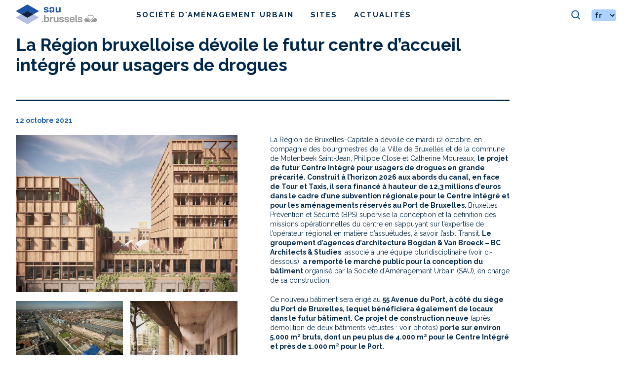

--- FILE ---
content_type: text/html; charset=UTF-8
request_url: https://sau.brussels/actualites/la-region-bruxelloise-devoile-le-futur-centre-daccueil-integre-pour-usagers-de-drogues
body_size: 17853
content:
<!DOCTYPE html>
<html lang="fr" dir="ltr" prefix="content: http://purl.org/rss/1.0/modules/content/  dc: http://purl.org/dc/terms/  foaf: http://xmlns.com/foaf/0.1/  og: http://ogp.me/ns#  rdfs: http://www.w3.org/2000/01/rdf-schema#  schema: http://schema.org/  sioc: http://rdfs.org/sioc/ns#  sioct: http://rdfs.org/sioc/types#  skos: http://www.w3.org/2004/02/skos/core#  xsd: http://www.w3.org/2001/XMLSchema# ">
  <head>
    <meta charset="utf-8" />
<script async src="https://www.googletagmanager.com/gtag/js?id=UA-22051279-1"></script>
<script>window.dataLayer = window.dataLayer || [];function gtag(){dataLayer.push(arguments)};gtag("js", new Date());gtag("set", "developer_id.dMDhkMT", true);gtag("config", "UA-22051279-1", {"groups":"default","anonymize_ip":true,"page_placeholder":"PLACEHOLDER_page_path"});</script>
<meta name="description" content="La Région de Bruxelles-Capitale a dévoilé ce mardi 12 octobre, en compagnie des bourgmestres de la Ville de Bruxelles et de la commune de Molenbeek Saint-Jean, Philippe Close et Catherine Moureaux, le projet de futur Centre Intégré pour usagers de drogues en grande précarité." />
<link rel="canonical" href="https://sau.brussels/actualites/la-region-bruxelloise-devoile-le-futur-centre-daccueil-integre-pour-usagers-de-drogues" />
<meta name="Generator" content="Drupal 10 (https://www.drupal.org)" />
<meta name="MobileOptimized" content="width" />
<meta name="HandheldFriendly" content="true" />
<meta name="viewport" content="width=device-width, initial-scale=1.0" />
<link rel="stylesheet" href="https://fonts.googleapis.com/css?family=Raleway:700,300,regular|Anonymous+Pro:regular,700&amp;subset=latin-ext&amp;display=swap" media="all" />
<link rel="icon" href="/sites/default/files/fav-blue_0.png" type="image/png" />
<link rel="alternate" hreflang="fr" href="https://sau.brussels/actualites/la-region-bruxelloise-devoile-le-futur-centre-daccueil-integre-pour-usagers-de-drogues" />
<link rel="alternate" hreflang="nl" href="https://msi.brussels/nieuws/het-brussels-gewest-onthult-het-toekomstige-geintegreerde-opvangcentrum-voor-druggebruikers" />
<link rel="alternate" hreflang="en" href="https://sau-msi.brussels/news/brussels-region-unveils-future-integrated-support-centre-drug-users" />

    <title>La Région bruxelloise dévoile le futur centre d’accueil intégré pour usagers de drogues | sau-msi</title>
    <link rel="stylesheet" media="all" href="/sites/default/files/fontyourface/font_display/raleway_400.css?t5xepb" />
<link rel="stylesheet" media="all" href="/themes/contrib/stable/css/system/components/align.module.css?t5xepb" />
<link rel="stylesheet" media="all" href="/themes/contrib/stable/css/system/components/fieldgroup.module.css?t5xepb" />
<link rel="stylesheet" media="all" href="/themes/contrib/stable/css/system/components/container-inline.module.css?t5xepb" />
<link rel="stylesheet" media="all" href="/themes/contrib/stable/css/system/components/clearfix.module.css?t5xepb" />
<link rel="stylesheet" media="all" href="/themes/contrib/stable/css/system/components/details.module.css?t5xepb" />
<link rel="stylesheet" media="all" href="/themes/contrib/stable/css/system/components/hidden.module.css?t5xepb" />
<link rel="stylesheet" media="all" href="/themes/contrib/stable/css/system/components/item-list.module.css?t5xepb" />
<link rel="stylesheet" media="all" href="/themes/contrib/stable/css/system/components/js.module.css?t5xepb" />
<link rel="stylesheet" media="all" href="/themes/contrib/stable/css/system/components/nowrap.module.css?t5xepb" />
<link rel="stylesheet" media="all" href="/themes/contrib/stable/css/system/components/position-container.module.css?t5xepb" />
<link rel="stylesheet" media="all" href="/themes/contrib/stable/css/system/components/reset-appearance.module.css?t5xepb" />
<link rel="stylesheet" media="all" href="/themes/contrib/stable/css/system/components/resize.module.css?t5xepb" />
<link rel="stylesheet" media="all" href="/themes/contrib/stable/css/system/components/system-status-counter.css?t5xepb" />
<link rel="stylesheet" media="all" href="/themes/contrib/stable/css/system/components/system-status-report-counters.css?t5xepb" />
<link rel="stylesheet" media="all" href="/themes/contrib/stable/css/system/components/system-status-report-general-info.css?t5xepb" />
<link rel="stylesheet" media="all" href="/themes/contrib/stable/css/system/components/tablesort.module.css?t5xepb" />
<link rel="stylesheet" media="all" href="/modules/contrib/lang_dropdown/css/lang_dropdown.css?t5xepb" />
<link rel="stylesheet" media="all" href="https://unpkg.com/leaflet@1.9.4/dist/leaflet.css" />
<link rel="stylesheet" media="all" href="https://unpkg.com/leaflet.markercluster@1.4.1/dist/MarkerCluster.Default.css" />
<link rel="stylesheet" media="all" href="https://unpkg.com/leaflet.markercluster@1.4.1/dist/MarkerCluster.css" />
<link rel="stylesheet" media="all" href="//unpkg.com/leaflet-gesture-handling/dist/leaflet-gesture-handling.min.css" />
<link rel="stylesheet" media="all" href="/modules/_custom/map_block/assets/css/map.css?t5xepb" />
<link rel="stylesheet" media="all" href="/themes/contrib/stable/css/views/views.module.css?t5xepb" />
<link rel="stylesheet" media="all" href="/modules/contrib/extlink/css/extlink.css?t5xepb" />
<link rel="stylesheet" media="all" href="/modules/contrib/paragraphs/css/paragraphs.unpublished.css?t5xepb" />
<link rel="stylesheet" media="all" href="/modules/contrib/simple_popup_blocks/css/simple_popup_blocks.css?t5xepb" />
<link rel="stylesheet" media="all" href="/themes/contrib/stable/css/core/assets/vendor/normalize-css/normalize.css?t5xepb" />
<link rel="stylesheet" media="all" href="/themes/contrib/stable/css/core/normalize-fixes.css?t5xepb" />
<link rel="stylesheet" media="all" href="/themes/contrib/classy/css/components/action-links.css?t5xepb" />
<link rel="stylesheet" media="all" href="/themes/contrib/classy/css/components/breadcrumb.css?t5xepb" />
<link rel="stylesheet" media="all" href="/themes/contrib/classy/css/components/button.css?t5xepb" />
<link rel="stylesheet" media="all" href="/themes/contrib/classy/css/components/collapse-processed.css?t5xepb" />
<link rel="stylesheet" media="all" href="/themes/contrib/classy/css/components/container-inline.css?t5xepb" />
<link rel="stylesheet" media="all" href="/themes/contrib/classy/css/components/details.css?t5xepb" />
<link rel="stylesheet" media="all" href="/themes/contrib/classy/css/components/exposed-filters.css?t5xepb" />
<link rel="stylesheet" media="all" href="/themes/contrib/classy/css/components/field.css?t5xepb" />
<link rel="stylesheet" media="all" href="/themes/contrib/classy/css/components/form.css?t5xepb" />
<link rel="stylesheet" media="all" href="/themes/contrib/classy/css/components/icons.css?t5xepb" />
<link rel="stylesheet" media="all" href="/themes/contrib/classy/css/components/inline-form.css?t5xepb" />
<link rel="stylesheet" media="all" href="/themes/contrib/classy/css/components/item-list.css?t5xepb" />
<link rel="stylesheet" media="all" href="/themes/contrib/classy/css/components/link.css?t5xepb" />
<link rel="stylesheet" media="all" href="/themes/contrib/classy/css/components/links.css?t5xepb" />
<link rel="stylesheet" media="all" href="/themes/contrib/classy/css/components/menu.css?t5xepb" />
<link rel="stylesheet" media="all" href="/themes/contrib/classy/css/components/more-link.css?t5xepb" />
<link rel="stylesheet" media="all" href="/themes/contrib/classy/css/components/pager.css?t5xepb" />
<link rel="stylesheet" media="all" href="/themes/contrib/classy/css/components/tabledrag.css?t5xepb" />
<link rel="stylesheet" media="all" href="/themes/contrib/classy/css/components/tableselect.css?t5xepb" />
<link rel="stylesheet" media="all" href="/themes/contrib/classy/css/components/tablesort.css?t5xepb" />
<link rel="stylesheet" media="all" href="/themes/contrib/classy/css/components/tabs.css?t5xepb" />
<link rel="stylesheet" media="all" href="/themes/contrib/classy/css/components/textarea.css?t5xepb" />
<link rel="stylesheet" media="all" href="/themes/contrib/classy/css/components/ui-dialog.css?t5xepb" />
<link rel="stylesheet" media="all" href="/themes/contrib/classy/css/components/messages.css?t5xepb" />
<link rel="stylesheet" media="all" href="/themes/_custom/frontend/assets/css/style.css?t5xepb" />
<link rel="stylesheet" media="all" href="/sites/default/files/asset_injector/css/hack_orejime-cadeab0fc59eecf5207958f2dc225bd8.css?t5xepb" />
<link rel="stylesheet" media="all" href="/sites/default/files/asset_injector/css/shame_2024-4ca50cf5001fe929af53e99c6ff7bff8.css?t5xepb" />
<link rel="stylesheet" media="all" href="/sites/default/files/asset_injector/css/shame_page_sites-3cbe77f5b5ba66c9d78676987c3b24e0.css?t5xepb" />

    
  </head>
  <body class="sau-msi-bienavous-dev-net node-503 actualites la-region-bruxelloise-devoile-le-futur-centre-daccueil-integre-pour-usagers-de-drogues fontyourface path-node page-node-type-news">
        <a href="#main-content" class="visually-hidden focusable skip-link">
      Aller au contenu principal
    </a>
    
      <div class="dialog-off-canvas-main-canvas" data-off-canvas-main-canvas>
    
<!--
_     _                                         _
| |__ (_) ___ _ __   __ ___   _____  _   _ ___  | |__   ___
| '_ \| |/ _ \ '_ \ / _` \ \ / / _ \| | | / __| | '_ \ / _ \
| |_) | |  __/ | | | (_| |\ V / (_) | |_| \__ \_| |_) |  __/
|_.__/|_|\___|_| |_|\__,_| \_/ \___/ \__,_|___(_)_.__/ \___|

-->



  
<header class="header cbp-af-header cd-auto-hide-header " role="banner">
  <div class="cbp-af-inner">

      
<!-- Page-Header -->

  	

<!-- /Page-Header -->

      
<!-- Navigation -->

	  <div class="region region-navigation">
    <div id="block-logoetnom" class="block block-block-content block-block-contentc4e81915-208b-45c3-898b-684d63df95fe">
  
    
      
            <div class="clearfix text-formatted field field--name-body field--type-text-with-summary field--label-hidden field__item"><div class="logo"><a href="https://sau.brussels/" title="Accueil"><img src="/themes/_custom/frontend/assets/css/images/sau.svg"></a> <!--<a href="https://sau.brussels/" title="Accueil">Société d'Aménagement Urbain</a>--></div>
</div>
      
  </div>
<nav role="navigation" aria-labelledby="block-frontend-main-menu-menu" id="block-frontend-main-menu" class="block block-menu navigation menu--main">
            
  <h2 class="visually-hidden" id="block-frontend-main-menu-menu">Main navigation</h2>
  

        
              <ul class="menu">
                    <li class="menu-item menu-item--expanded">
        <a href="https://sau.brussels/la-sau-assemblier-du-developpement-territorial-bruxellois" data-drupal-link-system-path="node/763">Société d&#039;Aménagement Urbain</a>
                                <ul class="menu">
                    <li class="menu-item">
        <a href="https://sau.brussels/societe-d-amenagement-urbain/missions" data-drupal-link-system-path="node/765">Missions</a>
              </li>
                <li class="menu-item">
        <a href="https://sau.brussels/societe-d-amenagement-urbain/equipe" data-drupal-link-system-path="node/766">Équipe</a>
              </li>
                <li class="menu-item">
        <a href="https://sau.brussels/societe-d-amenagement-urbain/gouvernance" data-drupal-link-system-path="node/764">Gouvernance</a>
              </li>
    
    </ul>
  
              </li>
                <li class="menu-item">
        <a href="https://sau.brussels/sites-fr" data-drupal-link-system-path="node/760">Sites</a>
              </li>
                <li class="menu-item menu-item--active-trail">
        <a href="https://sau.brussels/actualites" data-drupal-link-system-path="node/762">Actualités</a>
              </li>
    
    </ul>
  


  </nav>
<div class="search-block-form block block-search container-inline" data-drupal-selector="search-block-form" id="block-frontend-search-form-wide" role="search">
  
    
      <form action="https://sau.brussels/search/node" method="get" id="search-block-form" accept-charset="UTF-8">
  <div class="js-form-item form-item js-form-type-search form-type-search js-form-item-keys form-item-keys form-no-label">
      <label for="edit-keys" class="visually-hidden">Search</label>
        <input title="Saisir les termes à rechercher." placeholder="search" data-drupal-selector="edit-keys" type="search" id="edit-keys" name="keys" value="" size="15" maxlength="128" class="form-search" />

        </div>
<div data-drupal-selector="edit-actions" class="form-actions js-form-wrapper form-wrapper" id="edit-actions"><input data-drupal-selector="edit-submit" type="submit" id="edit-submit" value="Search" class="button js-form-submit form-submit" />
</div>

</form>

  </div>
<div id="block-languagedropdownswitcher" class="block block-lang-dropdown block-language-dropdown-blocklanguage-interface">
  
    
      <form class="lang-dropdown-form lang_dropdown_form clearfix language_interface" id="lang_dropdown_form_lang-dropdown-form" data-drupal-selector="lang-dropdown-form-2" action="/actualites/la-region-bruxelloise-devoile-le-futur-centre-daccueil-integre-pour-usagers-de-drogues" method="post" accept-charset="UTF-8">
  <div class="js-form-item form-item js-form-type-select form-type-select js-form-item-lang-dropdown-select form-item-lang-dropdown-select form-no-label">
      <label for="edit-lang-dropdown-select" class="visually-hidden">Select your language</label>
        <select style="width:50px" class="lang-dropdown-select-element form-select" data-lang-dropdown-id="lang-dropdown-form" data-drupal-selector="edit-lang-dropdown-select" id="edit-lang-dropdown-select" name="lang_dropdown_select"><option value="fr" selected="selected">fr</option><option value="nl">nl</option><option value="en">en</option></select>
        </div>
<input data-drupal-selector="edit-fr" type="hidden" name="fr" value="https://sau.brussels/actualites/la-region-bruxelloise-devoile-le-futur-centre-daccueil-integre-pour-usagers-de-drogues" />
<input data-drupal-selector="edit-nl" type="hidden" name="nl" value="https://msi.brussels/nieuws/het-brussels-gewest-onthult-het-toekomstige-geintegreerde-opvangcentrum-voor-druggebruikers" />
<input data-drupal-selector="edit-en" type="hidden" name="en" value="https://sau-msi.brussels/news/brussels-region-unveils-future-integrated-support-centre-drug-users" />
<noscript><div><input data-drupal-selector="edit-submit" type="submit" id="edit-submit" name="op" value="Allez" class="button js-form-submit form-submit" />
</div></noscript><input autocomplete="off" data-drupal-selector="form-6hh5urmspoydf3180nrff-5l-8ggwj20pmdymniypmw" type="hidden" name="form_build_id" value="form-6HH5URMSPOYdf3180nrfF-5l_8ggwJ20PMdYmNIypMw" />
<input data-drupal-selector="edit-lang-dropdown-form" type="hidden" name="form_id" value="lang_dropdown_form" />

</form>

  </div>

  </div>



<!-- /Navigation -->

  </div>
</header>
<nav class="mobile-navigation">
  <a href="https://sau.brussels/" title="Accueil" class="home"><img src="/themes/_custom/frontend/assets/css/images/picto-sau.svg" class="picto"> Société d'Aménagement Urbain</a>
  <div class="toggle-wrapper">
      <a id="nav-toggle" class="hamburger-menu toggle-menu" href="#primary-nav"><div class="bar"></div></a>
  </div>
</nav>

<main id="main" class="main" role="main" tabindex="-1">
      <div class="region region-content">
    <div id="block-frontend-content" class="block block-system block-system-main-block">
  
    
      <div class="container top-content first-content">
	<div class='row'>
		<div class="header-content col-12">
				<h1 class="content-type-title b-bottom">La Région bruxelloise dévoile le futur centre d’accueil intégré pour usagers de drogues</h1>
													<span class="bold"><time datetime="2021-10-12T12:00:00Z" class="datetime">12 octobre 2021</time>
</span>
						</div>
		<div class="left-zone col-12 col-sm-6">
									<div class="image-wrapper">
																																																																																																																																																																																																																								
	<a data-fancybox="gallery" data-no-swup class="media-lightbox-gallery mfp-image " href="/sites/default/files/styles/fullwidth/public/2022-08/04-lafacadesud-transit-bruxelles-cbogdanvanbroeckbcarchitectsandstudies.jpg?itok=Ra0BsczR" data-caption="La façade sud du futur bâtiment, du côté du futur Parc Béco. © Bogdan &amp; Van Broeck – BC Architects &amp; Studies" data-width="2000" data-height="1417">
	<figure >
		<div class="img-wrapper lazy-wrapper" >
					<img
				 src="/sites/default/files/styles/w768/public/2022-08/04-lafacadesud-transit-bruxelles-cbogdanvanbroeckbcarchitectsandstudies.jpg?itok=v7E3VcDu"
				 data-src="/sites/default/files/styles/w992/public/2022-08/04-lafacadesud-transit-bruxelles-cbogdanvanbroeckbcarchitectsandstudies.jpg?itok=r34voPR8"
				 data-srcset="/sites/default/files/styles/w420/public/2022-08/04-lafacadesud-transit-bruxelles-cbogdanvanbroeckbcarchitectsandstudies.jpg?itok=sZIpyqUo 10w,
								/sites/default/files/styles/w768/public/2022-08/04-lafacadesud-transit-bruxelles-cbogdanvanbroeckbcarchitectsandstudies.jpg?itok=v7E3VcDu 750w,
								 /sites/default/files/styles/w992/public/2022-08/04-lafacadesud-transit-bruxelles-cbogdanvanbroeckbcarchitectsandstudies.jpg?itok=r34voPR8 992w,
								 /sites/default/files/styles/w1260/public/2022-08/04-lafacadesud-transit-bruxelles-cbogdanvanbroeckbcarchitectsandstudies.jpg?itok=NDAhrOcI 1260w"
					width="2000"
					height="1417"
					alt="La façade sud du futur bâtiment, du côté du futur Parc Béco. © Bogdan &amp; Van Broeck – BC Architects &amp; Studies"
					title="La façade sud du futur bâtiment, du côté du futur Parc Béco. © Bogdan &amp; Van Broeck – BC Architects &amp; Studies"
					class="lazy slider-img media-img-68"/>
				</div>
	</figure>
</a>

																												
	<a data-fancybox="gallery" data-no-swup class="media-lightbox-gallery mfp-image " href="/sites/default/files/styles/fullwidth/public/2022-08/transit_-_copyright_sau-msi.brussels_reporters.jpg?itok=ntv5wYw7" data-caption="Le site qui accueillera le Centre intégré, entre le canal et l’avenue du Port. © sau-msi.brussels (Reporters)" data-width="4256" data-height="2832">
	<figure >
		<div class="img-wrapper lazy-wrapper" >
					<img
				 src="/sites/default/files/styles/w768/public/2022-08/transit_-_copyright_sau-msi.brussels_reporters.jpg?itok=Xs2ZplhS"
				 data-src="/sites/default/files/styles/w992/public/2022-08/transit_-_copyright_sau-msi.brussels_reporters.jpg?itok=TJynECBR"
				 data-srcset="/sites/default/files/styles/w420/public/2022-08/transit_-_copyright_sau-msi.brussels_reporters.jpg?itok=diC14G5A 10w,
								/sites/default/files/styles/w768/public/2022-08/transit_-_copyright_sau-msi.brussels_reporters.jpg?itok=Xs2ZplhS 750w,
								 /sites/default/files/styles/w992/public/2022-08/transit_-_copyright_sau-msi.brussels_reporters.jpg?itok=TJynECBR 992w,
								 /sites/default/files/styles/w1260/public/2022-08/transit_-_copyright_sau-msi.brussels_reporters.jpg?itok=qdRBXwP4 1260w"
					width="4256"
					height="2832"
					alt="Le site qui accueillera le Centre intégré, entre le canal et l’avenue du Port. © sau-msi.brussels (Reporters)"
					title="Le site qui accueillera le Centre intégré, entre le canal et l’avenue du Port. © sau-msi.brussels (Reporters)"
					class="lazy slider-img media-img-69"/>
				</div>
	</figure>
</a>

																												
	<a data-fancybox="gallery" data-no-swup class="media-lightbox-gallery mfp-image " href="/sites/default/files/styles/fullwidth/public/2022-08/01-leporche-laccueildepuislarue-transit-bruxelles-cbogdanvanbroeckbcarchitectsandstudies.jpg?itok=2MOGFHQK" data-caption="Le porche et l’accueil sur l’avenue du Port. © Bogdan &amp; Van Broeck – BC Architects &amp; Studies" data-width="2000" data-height="1417">
	<figure >
		<div class="img-wrapper lazy-wrapper" >
					<img
				 src="/sites/default/files/styles/w768/public/2022-08/01-leporche-laccueildepuislarue-transit-bruxelles-cbogdanvanbroeckbcarchitectsandstudies.jpg?itok=qRSKNsVh"
				 data-src="/sites/default/files/styles/w992/public/2022-08/01-leporche-laccueildepuislarue-transit-bruxelles-cbogdanvanbroeckbcarchitectsandstudies.jpg?itok=upioq2yL"
				 data-srcset="/sites/default/files/styles/w420/public/2022-08/01-leporche-laccueildepuislarue-transit-bruxelles-cbogdanvanbroeckbcarchitectsandstudies.jpg?itok=dnMf8m0p 10w,
								/sites/default/files/styles/w768/public/2022-08/01-leporche-laccueildepuislarue-transit-bruxelles-cbogdanvanbroeckbcarchitectsandstudies.jpg?itok=qRSKNsVh 750w,
								 /sites/default/files/styles/w992/public/2022-08/01-leporche-laccueildepuislarue-transit-bruxelles-cbogdanvanbroeckbcarchitectsandstudies.jpg?itok=upioq2yL 992w,
								 /sites/default/files/styles/w1260/public/2022-08/01-leporche-laccueildepuislarue-transit-bruxelles-cbogdanvanbroeckbcarchitectsandstudies.jpg?itok=wsh95YxX 1260w"
					width="2000"
					height="1417"
					alt="Le porche et l’accueil sur l’avenue du Port. © Bogdan &amp; Van Broeck – BC Architects &amp; Studies"
					title="Le porche et l’accueil sur l’avenue du Port. © Bogdan &amp; Van Broeck – BC Architects &amp; Studies"
					class="lazy slider-img media-img-70"/>
				</div>
	</figure>
</a>

																												
	<a data-fancybox="gallery" data-no-swup class="media-lightbox-gallery mfp-image " href="/sites/default/files/styles/fullwidth/public/2022-08/02-jardin-transit-bruxelles-cbogdanvanbroeckbcarchitectsandstudies.jpg?itok=bNorekvT" data-caption="Le jardin intérieur. © Bogdan &amp; Van Broeck – BC Architects &amp; Studies" data-width="2000" data-height="1417">
	<figure >
		<div class="img-wrapper lazy-wrapper" >
					<img
				 src="/sites/default/files/styles/w768/public/2022-08/02-jardin-transit-bruxelles-cbogdanvanbroeckbcarchitectsandstudies.jpg?itok=lEI2LTwg"
				 data-src="/sites/default/files/styles/w992/public/2022-08/02-jardin-transit-bruxelles-cbogdanvanbroeckbcarchitectsandstudies.jpg?itok=09C7s2Qe"
				 data-srcset="/sites/default/files/styles/w420/public/2022-08/02-jardin-transit-bruxelles-cbogdanvanbroeckbcarchitectsandstudies.jpg?itok=covstpax 10w,
								/sites/default/files/styles/w768/public/2022-08/02-jardin-transit-bruxelles-cbogdanvanbroeckbcarchitectsandstudies.jpg?itok=lEI2LTwg 750w,
								 /sites/default/files/styles/w992/public/2022-08/02-jardin-transit-bruxelles-cbogdanvanbroeckbcarchitectsandstudies.jpg?itok=09C7s2Qe 992w,
								 /sites/default/files/styles/w1260/public/2022-08/02-jardin-transit-bruxelles-cbogdanvanbroeckbcarchitectsandstudies.jpg?itok=Ou6ztct5 1260w"
					width="2000"
					height="1417"
					alt="Le jardin intérieur. © Bogdan &amp; Van Broeck – BC Architects &amp; Studies"
					title="Le jardin intérieur. © Bogdan &amp; Van Broeck – BC Architects &amp; Studies"
					class="lazy slider-img media-img-71"/>
				</div>
	</figure>
</a>

																												
	<a data-fancybox="gallery" data-no-swup class="media-lightbox-gallery mfp-image " href="/sites/default/files/styles/fullwidth/public/2022-08/05-vuedepuislenouveaupontduparcbeco-cbogdanvanbroeckbcarchitectsandstudies.jpg?itok=vs95czQi" data-caption="Sur la rive gauche du canal, derrière le futur Parc Béco, la silhouette du futur bâtiment.  © Bogdan &amp; Van Broeck – BC Architects &amp; Studies" data-width="2000" data-height="1528">
	<figure >
		<div class="img-wrapper lazy-wrapper" >
					<img
				 src="/sites/default/files/styles/w768/public/2022-08/05-vuedepuislenouveaupontduparcbeco-cbogdanvanbroeckbcarchitectsandstudies.jpg?itok=Adjya5Qq"
				 data-src="/sites/default/files/styles/w992/public/2022-08/05-vuedepuislenouveaupontduparcbeco-cbogdanvanbroeckbcarchitectsandstudies.jpg?itok=xy_dwh8N"
				 data-srcset="/sites/default/files/styles/w420/public/2022-08/05-vuedepuislenouveaupontduparcbeco-cbogdanvanbroeckbcarchitectsandstudies.jpg?itok=MTFhPjtc 10w,
								/sites/default/files/styles/w768/public/2022-08/05-vuedepuislenouveaupontduparcbeco-cbogdanvanbroeckbcarchitectsandstudies.jpg?itok=Adjya5Qq 750w,
								 /sites/default/files/styles/w992/public/2022-08/05-vuedepuislenouveaupontduparcbeco-cbogdanvanbroeckbcarchitectsandstudies.jpg?itok=xy_dwh8N 992w,
								 /sites/default/files/styles/w1260/public/2022-08/05-vuedepuislenouveaupontduparcbeco-cbogdanvanbroeckbcarchitectsandstudies.jpg?itok=DfkE1U1m 1260w"
					width="2000"
					height="1528"
					alt="Sur la rive gauche du canal, derrière le futur Parc Béco, la silhouette du futur bâtiment.  © Bogdan &amp; Van Broeck – BC Architects &amp; Studies"
					title="Sur la rive gauche du canal, derrière le futur Parc Béco, la silhouette du futur bâtiment.  © Bogdan &amp; Van Broeck – BC Architects &amp; Studies"
					class="lazy slider-img media-img-72"/>
				</div>
	</figure>
</a>

																												
	<a data-fancybox="gallery" data-no-swup class="media-lightbox-gallery mfp-image " href="/sites/default/files/styles/fullwidth/public/2022-08/03-atelieretcuisinedaccueilgeneral-transit-bruxelles-cbogdanvanbroeckbcarchitectsandstudies.jpg?itok=iXft-rAy" data-caption="L’atelier et la cuisine d’accueil général du futur Centre intégré. © Bogdan &amp; Van Broeck – BC Architects &amp; Studies" data-width="2000" data-height="1417">
	<figure >
		<div class="img-wrapper lazy-wrapper" >
					<img
				 src="/sites/default/files/styles/w768/public/2022-08/03-atelieretcuisinedaccueilgeneral-transit-bruxelles-cbogdanvanbroeckbcarchitectsandstudies.jpg?itok=i_He98kV"
				 data-src="/sites/default/files/styles/w992/public/2022-08/03-atelieretcuisinedaccueilgeneral-transit-bruxelles-cbogdanvanbroeckbcarchitectsandstudies.jpg?itok=ZM_y96d7"
				 data-srcset="/sites/default/files/styles/w420/public/2022-08/03-atelieretcuisinedaccueilgeneral-transit-bruxelles-cbogdanvanbroeckbcarchitectsandstudies.jpg?itok=1CRe86cS 10w,
								/sites/default/files/styles/w768/public/2022-08/03-atelieretcuisinedaccueilgeneral-transit-bruxelles-cbogdanvanbroeckbcarchitectsandstudies.jpg?itok=i_He98kV 750w,
								 /sites/default/files/styles/w992/public/2022-08/03-atelieretcuisinedaccueilgeneral-transit-bruxelles-cbogdanvanbroeckbcarchitectsandstudies.jpg?itok=ZM_y96d7 992w,
								 /sites/default/files/styles/w1260/public/2022-08/03-atelieretcuisinedaccueilgeneral-transit-bruxelles-cbogdanvanbroeckbcarchitectsandstudies.jpg?itok=VqEFhigb 1260w"
					width="2000"
					height="1417"
					alt="L’atelier et la cuisine d’accueil général du futur Centre intégré. © Bogdan &amp; Van Broeck – BC Architects &amp; Studies"
					title="L’atelier et la cuisine d’accueil général du futur Centre intégré. © Bogdan &amp; Van Broeck – BC Architects &amp; Studies"
					class="lazy slider-img media-img-73"/>
				</div>
	</figure>
</a>

																																												</div>
										</div>
		<div class="right-zone col-12 col-sm-6">
			<div class=''>
									<div class="zone-texte">
						<p>La Région de Bruxelles-Capitale a dévoilé ce mardi 12 octobre, en compagnie des bourgmestres de la Ville de Bruxelles et de la commune de Molenbeek Saint-Jean, Philippe Close et Catherine Moureaux, <strong>le projet de futur Centre Intégré pour usagers de drogues en grande précarité. Construit <strong>à l’horizon 2026 </strong>aux abords du canal, en face de Tour et Taxis, il sera financé à hauteur de 12,3 millions d’euros dans le cadre d’une subvention régionale pour le Centre intégré et pour les aménagements réservés au Port de Bruxelles. </strong>Bruxelles Prévention et Sécurité (BPS) supervise la conception et la définition des missions opérationnelles du centre en s’appuyant sur l’expertise de l’opérateur régional en matière d’assuétudes, à savoir l’asbl Transit.<strong> Le groupement d’agences d’architecture Bogdan <strong>&amp; </strong>Van Broeck – BC Architects &amp; Studies</strong>, associé à une équipe pluridisciplinaire (voir ci-dessous), <strong>a remporté le marché public pour la conception du bâtiment </strong>organisé par la Société d’Aménagement Urbain (SAU), en charge de sa construction.</p>
<p>Ce nouveau bâtiment sera érigé au <strong>55 Avenue du Port, à côté du siège du Port de Bruxelles, lequel bénéficiera également de locaux dans le futur bâtiment. Ce projet de construction neuve</strong> (après démolition de deux bâtiments vétustes : voir photos) <strong>porte sur environ 5.000 m² bruts, dont un peu plus de 4.000 m² pour le Centre Intégré et près de 1.000 m² pour le Port.</strong></p>
<h3>Un dispositif innovant de cohésion sociale, au bénéfice des publics fragilisés comme du quartier</h3>
<p><strong>La Région prévoit l’ouverture du Centre Intégré pour usagers de drogues en grande précarité en 2026.</strong> Cette étape est la première d’un long parcours jusqu’à l’inauguration du bâtiment. Son intégration à la vie du quartier constitue un point particulier d’attention de la part des autorités. L’aboutissement du projet sera donc précédé d’un processus d’information étendu auprès des riverains et des acteurs clefs du quartier (acteurs locaux, associations, …) qui offre la possibilité d’échanger sur le long terme, de façon régulière. Dans ce cadre, les partenaires du projet, les acteurs du champ sanitaire et du champ de la prévention et de la sécurité (gardiens de la paix, police, justice, gardiens de parc, médecins, psychologues, travailleurs de rue, etc.) travaillent en convergence pour organiser et soutenir ce <strong>processus.</strong></p>
<p><strong>Le Ministre-Président Rudi Vervoort, notamment en charge de la Sécurité, souligne que </strong><em>« ce Centre intégré pour usagers de drogues en grande précarité est un projet régional global qui répond aux défis contemporains liés aux évolutions de la société : santé, précarité et amélioration des espaces et de la tranquillité publique. Le projet, sur lequel travaille en coordination l’ensemble des acteurs de la chaîne de la prévention et de la sécurité (police, gardiens de la paix, police, justice, gardiens de parc, travailleurs de rue, …), se positionne comme un dispositif innovant de cohésion sociale dans le quartier. Il est source d’espoir pour un mieux-être des populations fragilisées et de perspectives pour le quartier puisqu’il participe à la concrétisation des ambitions et des objectifs de la Région de Bruxelles-Capitale, autant du point de vue architectural que de la cohésion sociale. »&nbsp;&nbsp;</em><br>Rudi Vervoort rappelle que <em>« ce projet se trouve explicitement dans l’Accord de Majorité 2019-2024, au chapitre « Garantir l’accès à la santé et lutte contre les inégalités », paragraphe 3 « L’accès universel aux soins de santé » : Enfin, le Gouvernement s’engage à mettre en place une véritable politique de réduction des risques vis-à-vis des consommateurs potentiels ou usagers de drogues (y compris l’alcool). A cette fin, le Gouvernement soutiendra la création de salles de consommation à moindre risque (SCMR) – via un nouveau centre intégré dont l’opérateur sera l’asbl Transit ».</em></p>
<p><strong>Alain Maron, Ministre en charge de la Santé et de l’Action sociale, rappelle</strong> qu’<em>« en juillet, une ordonnance relative à l’agrément et au subventionnement des services actifs en matière de réduction des risques liés aux usages de drogues a été adoptée. Ce texte est une étape importante pour accompagner les personnes atteintes d’assuétudes et les aider à guérir. Ainsi, en offrant une prise en charge psycho-médico-sociale à ses usagers, le centre leur permettra de retrouver une vie digne et de se réinsérer dans notre société ».</em></p>
<h3>Concrétisation du Plan global de Sécurité et de <strong>Prévention</strong></h3>
<p><strong>Yves Bastaerts, Directeur général adjoint de Bruxelles Prévention et Sécurité (BPS), explique </strong>que <em>« ce projet s’inscrit pleinement dans le cadre des politiques de sécurité et de prévention définies au sein du Plan Global de Sécurité et de Prévention. Bruxelles Prévention et Sécurité consacre cet enjeu important pour la Région de Bruxelles-Capitale dans un volet spécifique du plan. L’usage des drogues et, de manière générale, le développement d’assuétudes constituent l’une des problématiques de santé publique au cœur de la sécurité urbaine, celle-ci pouvant être liée à des incivilités ou impacter la perception du cadre de vie des citoyens. En misant sur une prise en charge adaptée et cohérente des personnes concernées, le Centre intégré pour usagers de drogues en grande précarité est l’opportunité de créer du lien au sein de la Région de Bruxelles-Capitale en offrant aux résidents du quartier, mais plus globalement à tous les Bruxellois, un cadre de vie convivial et un espace public sécurisant. En tant que centre d’expertise et de référence en matière de prévention et de sécurité, Bruxelles Prévention et Sécurité ambitionne également, par le biais de ce projet, d’affiner la connaissance en matière d’assuétudes à Bruxelles. La mise en commun des pratiques dans le centre intégré pour usagers de drogues en grande précarité doit permettre une production de données et l’élaboration d’analyses permettant de construire une politique cohérente en matière de drogues et d’assuétudes adaptée aux besoins des plus vulnérables. »</em></p>
<h3>Garantir la santé et la sécurité pour tous</h3>
<p><strong>Pour le Bourgmestre de la Ville de Bruxelles, Philippe Close, </strong>« Aux cotés de Gate, la salle de consommation à moindre risque, accessible dès la fin de l’année dans le centre de Bruxelles, le Centré intégré s’inscrit dans la complémentarité du trajet de soins avec pour but de proposer une politique innovante, digne et d’inclusion par rapport à la problématique de la dépendance. Notre mission visant à offrir un accès universel à la santé aux personnes les plus fragilisées s’accorde néanmoins avec notre souci de garantir la sécurité de tous les citoyens.&nbsp; En effet, la consommation de drogues dans l’espace public génère des troubles et exacerbe le sentiment d’insécurité vécu par les habitants. Nous devons agir, par souci de cohésion sociale, pour le bien de tous. En créant le Centre intégré avec les autorités régionales, je suis convaincu que nous œuvrons en ce sens. Les investissements consentis dans ces nouveaux dispositifs vont contribuer à améliorer le cadre de vie de tous les bruxellois sans laisser personnes au bord de la route ».</p>
<p><strong>Pour la Bourgmestre de Molenbeek-Saint-Jean, Catherine Moureaux, </strong><em>« Les nombreuses problématiques liées à l’usage des stupéfiants sur l’ensemble du territoire régional bruxellois sont en constante évolution. Ces derniers mois, par exemple, suite notamment à la crise Covid, les professionnels tout comme les habitants ont noté de nouvelles mutations dans ce domaine. Comme acteur communal, je suis très attentive aux conséquences qu’elles induisent tant sur les victimes d’assuétudes que sur les habitants de nos quartiers. C’est la raison pour laquelle Molenbeek-Saint-Jean se réjouit de la prochaine mise en œuvre du projet de Centre intégré.&nbsp; En effet, au niveau individuel, je suis persuadée que ce nouveau dispositif, ambitieux dans ses missions et innovant dans ses méthodes, notamment en termes de santé publique et d’insertion, permettra de mieux accompagner de manière globale et adaptée les personnes malheureusement touchées par les assuétudes. Au niveau collectif, il ne fait aucun doute pour moi que ce Centre intégré et les recours positifs qu’il permettra pour les personnes en extrême fragilité en raison de leur dépendance auront un effet extrêmement positif sur la cohésion sociale et la convivialité au sein des quartiers touchés par les diverses problématiques liées à la consommation de stupéfiants. Pour soutenir au maximum ce nouveau dispositif régional, au sein de ma commune, j’ai d’ores et déjà mis en place une nouvelle plateforme centrée sur les problématiques liées aux stupéfiants. Appelée à s’agrandir, elle regroupe actuellement divers acteurs préventifs et de la cohésion sociale, tant communaux qu’associatifs. Elle vise à renforcer le travail transversal local dans ce domaine. Cette nouvelle plateforme locale se réunira régulièrement et restera en contact permanent avec les responsables du futur Centre intégré. »</em></p>
<h3>Un dispositif innovant d’accueil et de soins intégrés en matière d’assuétudes</h3>
<p><strong>Muriel Goessens, Directrice générale de l’asbl Transit, explique la raison sociale du futur dispositif : </strong><em>« Depuis 1995, l’asbl Transit assure un accueil inconditionnel unique en Région de Bruxelles-Capitale au travers d’un centre spécialisé, de crise et d’hébergement, accessible 7J/7 – 24h/24, destiné aux personnes dépendantes aux drogues licites et/ou illicites. L’asbl, désignée « opérateur » du Centre intégré, constate une croissance importante du nombre de bénéficiaires de ses services, une diversification des publics, de leurs besoins avec en filigrane des contraintes liées à un manque d’espace nécessaire pour répondre à l’ensemble des demandes. Dans un tel contexte, l’initiative régionale de Centre intégré (CI) constitue une formidable opportunité pour compléter l’offre de soins existante, pour renforcer la capacité d’accueil, de logement, pour innover et pour répondre aux défis contemporains de l’usage de drogues mais aussi de la précarité. En proposant des services adaptés à chaque besoin, à chaque situation, le nouveau dispositif visera à offrir un accès universel à la santé selon une logique graduelle, en partant du plus bas seuil. L’ensemble des services qui seront déployés au sein du Centre intégré suivra cette ambition pour correspondre aux besoins très hétérogènes des publics en situation de vulnérabilité et qui malheureusement aujourd’hui encore peuvent faire l’objet de discrimination quant à l’accès aux services de santé conventionnés, notamment parce qu’une part de ce public ne jouit pas d’une couverture sociale. On dit du futur centre qu’il est intégré parce qu’il conçoit la santé dans sa globalité, en agissant sur l’ensemble de ses déterminants, pas seulement sur les symptômes de la maladie ou du mal être, mais également sur les facteurs qui les conditionnent. Ils peuvent être d’ordre socio-économique, culturels, environnementaux, contextuels, … En ce sens, il offrira une palette de soins pluridisciplinaires partagée entre trois partenaires spécialisés, le Projet Lama pour ce qui concerne l’induction et le suivi des traitements de substitution, Médecins du Monde pour ce qui concerne la médecine générale et Transit pour l’accompagnement psycho-social, la pair-aidance, le travail de rue, la réinsertion professionnelle, l’hébergement, l’approche genrée, les activités communautaires… Outre œuvrer pour un accès universel à la santé, le Centre intégré devra aussi produire de la connaissance. Il se positionnera comme Centre de référence, comme une sorte de laboratoire de l’expertise, du savoir-faire et de l’innovation en matière d’assuétudes en parfaite symbiose avec les missions de Bruxelles Prévention Sécurité. »</em></p>
<h3>Un site à usage mixte et une cohérence architecturale</h3>
<p><strong>Yassine Akki, Président du Port de Bruxelles,</strong> <em>« salue la bonne collaboration entre l’ensemble des partenaires pour ce projet qui sera développé sur un terrain du Port de Bruxelles grâce à la conclusion d’un bail emphytéotique. Un projet qui accueillera non seulement les activités de l’asbl Transit, mais satisfera aussi aux besoins du Port, notamment en matière d’atelier et de besoins de notre service technique.“</em></p>
<h3>Un projet résolument ancré dans son contexte</h3>
<p><strong>Gilles Delforge, le directeur de la SAU, précise que</strong> <em>« La SAU avait reçu 30 candidatures de qualité lors de la première phase de lancement du marché public européen, puis elle avait shortlisté 5 équipes pour remettre un projet. Le jury a estimé que le projet de Bogdan Van Broeck – BC Architects répondait le mieux aux différentes attentes du marché et ce choix a été validé par les différentes parties. L’architecture du projet se veut conviviale : le traitement des façades est chaleureux, des liens forts sont créés entre le rez-de-chaussée et l’espace extérieur. Le bâtiment véhicule une image positive des équipements publics créés et représente une plus-value au paysage urbain de la zone du canal. »</em> Gilles Delforge se réjouit que<em> « la SAU, qui pilote par ailleurs la mise en œuvre de grands projets d’aménagement urbain, puisse mettre une nouvelle fois au service de la Région sa polyvalence pour la réalisation d’équipements publics d’envergure régionale, de natures très différentes les uns des autres. En plus de ce futur centre intégré pour usagers de drogues, la SAU concrétise aussi actuellement des projets d’équipements qui incluent des fonctions culturelles, médiatiques, de secours, sportives, académiques… Comme chaque fois, la SAU remplit ce rôle en coordonnant l’action des divers partenaires concernés, en étroite concertation avec eux ».</em></p>
<h3>Une auberge sur les berges du canal</h3>
<p><strong>L’équipe d’architectes qui a conçu le futur Centre intégré explique qu’<em>« Il était évident de concevoir une architecture chaude et accueillante, une architecture qui ne parle pas de soi mais qui donne du sens… Avec ce refuge pour l’un des groupes les plus faibles de la société, cette société montre sa qualité morale. Le Centre intégré est une auberge du 21e siècle: un lieu urbain comprenant des résidences temporaires, des espaces dédiés au bien-être des humains et à la rencontre de la communauté.</em></strong><em> Loin de l’institution au caractère anonyme, le projet est une juxtaposition de plusieurs « maisons ». Ces maisons sont autonomes mais en même temps bien connectées. Cette configuration affirme le caractère domestique du projet. Plutôt qu’une organisation sur de larges plateaux, le projet se base sur une émergence de volumes sur un socle commun. Ce socle, avec ces espaces accueillants, fonctionne comme un soubassement qui reçoit et qui guide les usagers. Il comprend un porche d’entrée, un jardin central et une loggia avec vue sur le canal. L’ensemble fait l’analogie avec l’auberge traditionnelle composée de divers bâtiments à plusieurs étages entourant une grande cour, reliés à la rue par un passage.</em></p>
<p><em><strong>Construire pour le futur</strong></em></p>
<p><em>Le projet met fin aux apports épuisants et aux évacuations polluantes de matériaux, d’énergie et d’eau, et transforme tout en un modèle circulaire local. Idem pour des matériaux de construction comme le bois, qui contiennent du CO2 non fossile et sont ainsi de véritables réservoirs de CO2: traditionnels et innovants, logiques et peu coûteux.<br>À côté des vecteurs classiques de la durabilité (émissions, biodiversité, flexibilité et longue vie d’un bâtiment) le projet focalise aussi sur la durabilité sociétale et socio-culturelle, alignée sur le concept européen de ‘Baukultur’. Un bâtiment que nous aimons tous — parce qu’il nous aime tous — dure plus longtemps car il est porté et apprécié par tous. Un point d’ancrage dans un monde dur devient un élément de la mémoire collective. Le Centre intégré offre un foyer confortable aux personnes fragiles, réalisé de manière durable, circulaire et à faible impact environnemental.</em></p>
<p><em><strong>Vivre ensemble</strong></em></p>
<p><em>Ce projet montre qu’une fonction urbaine complexe — un centre de soins de première ligne dont la ville a grand besoin autour du canal — peut coexister avec la poursuite de l’activité́ portuaire. Il répond à des préoccupations majeures de notre temps : la solidarité́ et l’économie.<br>Le Centre intégré est conçu comme un bâtiment qui nous relie, qui nous met en contact avec la ville et la nature, avec le parc et avec la multitude de cultures qui caractérisent Bruxelles. Il offre un espace polyvalent et ouvert au rez-de-chaussée avec un bon contrôle social actif 24 heures sur 24 et 7 jours sur 7. Parallèlement, il est aussi un endroit où l’on peut être par soi-même sans se sentir seul.<br>Le Centre intégré répond à la demande de la Région de Bruxelles-Capitale et de ses citoyens de prendre soin non seulement des plus vulnérables mais de nous tous. En offrant un nouveau port à ceux qui chavirent, on confère finalement un chez soi à tous mais en lien avec l’autre, un endroit où nous trouvons notre raison d’être. »</em></p>
<ul>
<li><strong>L’équipe Bogdan Van Broeck – BC Architects &amp; Studies est basée à Bruxelles. </strong>Impliquée dans de nombreux équipements publics, elle s’est illustrée par plusieurs projets réalisés à Bruxelles. Dans le cadre Centre intégré pour usagers de drogues en grande précarité, elle s’est entourée du bureau d’études en stabilité BAS et des spécialistes suivants : SB Heedfeld (techniques spéciales), Daidalos Peutz (acoustique, durabilité, PEB), studiov2 (BIM), BTV control (coordination sécurité santé), Alive Architects (participation) et Tino Ruyters et Stefaan Blancke (experts en matière de soins aux personnes ayant de problèmes de dépendance).</li>
<li><strong>Bogdan &amp; Van Broeck</strong> dispose de 14 ans d'expérience dans la recherche, la conception et l'exécution de projets architecturaux et urbains, avec une expertise particulière pour la densification qualitative de l'environnement bâti. L'expérience acquise au cours des projets supporte leur vision holistique de la ville: un lieu multiple, où les gens vivent, travaillent, apprennent et se détendent. L'équipe de Bogdan &amp; Van Broeck participe activement au débat social et public et s’engage dans l'élaboration des politiques. <a href="http://www.bogdanvanbroeck.com" target="_blank">www.bogdanvanbroeck.com</a></li>
<li><strong>BC, c'est BC architects, BC studies et BC materials.</strong> BC est un bureau hybride, qui conçoit et entreprend des "actes de construction" en vue d'un changement systémique dans le secteur de la construction. Nous aspirons à un design biorégional, low-tech, circulaire, élégant et inclusif. Nous travaillons avec notre esprit et nos mains, en entreprenant des activités telles que l'organisation communautaire des projets, la production de matériaux, l'enseignement, le prototypage. Nous visons à avoir un impact positif sur les idées des gens et sur la planète. Nous agissons au nom des générations qui nous suivent. <a href="http://www.bc-as.org" target="_blank">www.bc-as.org</a></li>
<li><strong>Alive Architecture</strong> conceptualise l'usage et l'appropriation de la ville, générant un impact socio-spatial durable sur l'espace. En proposant des études de cas concrets en lien avec le débat actuel sur le rôle élargi de l'architecte, cette pratique innovante étend la discipline de l'espace construit à l'espace vécu. Alive Architecture a gagné en reconnaissance pour avoir commissionné le projet primé Parckdesign 2014 : Parckfarm à Bruxelles. <a href="http://www.alivearchitecture.eu" target="_blank">www.alivearchitecture.eu</a></li>
</ul>
<p>&nbsp;</p>

					</div>
								
												
									<span class="label plus ">More on</span>
					<div class="simple-links">
						<div class="simple-link">
																																																																																																																																																																																																																																																									<div class="project-teaser-small">
	<a href="https://sau.brussels/sites/centre-pour-usagers-de-drogues">Centre pour usagers de drogues</a>
			<i>
																																																																																																																				Sites
																							</i>
	</div>
																																																			</div>
					</div>
								
			</div>
		</div>
		
				
		
	</div>
</div>
  </div>

  </div>

</main>



  <footer class="footer" role="contentinfo">
<div class="cbp-af-inner">


<div class='container-footer'>
  
  
<!-- Page-Footer -->
  <div class="region region-footer">
    <nav role="navigation" aria-labelledby="block-footer-menu" id="block-footer" class="block block-menu navigation menu--footer">
            
  <h2 class="visually-hidden" id="block-footer-menu">Footer</h2>
  

        
              <ul class="menu">
                    <li class="menu-item">
        <a href="https://sau.brussels/contact" data-drupal-link-system-path="contact">Contact</a>
              </li>
                <li class="menu-item">
        <a href="https://sau.brussels/newsletter" data-drupal-link-system-path="node/795">Newsletter</a>
              </li>
                <li class="menu-item">
        <a href="https://sau.brussels/presse" data-drupal-link-system-path="node/768">Presse</a>
              </li>
                <li class="menu-item">
        <a href="https://sau.brussels/downloads" data-drupal-link-system-path="node/770">Downloads</a>
              </li>
                <li class="menu-item">
        <a href="https://sau.brussels/jobs" data-drupal-link-system-path="node/767">Jobs</a>
              </li>
                <li class="menu-item">
        <a href="https://sau.brussels/marches-publics" data-drupal-link-system-path="node/771"> Marchés publics</a>
              </li>
                <li class="menu-item">
        <a href="https://sau.brussels/mentions-legales" data-drupal-link-system-path="node/769">Mentions légales</a>
              </li>
        </ul>
  


  </nav>
<div class="views-element-container block block-views block-views-blockoptions-block-1" id="block-views-block-options-block-1">
  
    
      <div><div class="view view-options view-id-options view-display-id-block_1 js-view-dom-id-fd8c01b64b20a4ff9cbf6043c5f892a0c700250577c28175eb9f4160180c988d">
  
    
      
      <div class="view-content">
          <div class="sl-links views-row"><div class="views-field views-field-field-social-links"><div class="field-content"><div class="item-list"><ul><li><a href="https://twitter.com/SauMsiBrussels">
				<svg xmlns="http://www.w3.org/2000/svg" xmlns:xlink="http://www.w3.org/1999/xlink" width="30px" height="30px" viewBox="0 0 30 30" version="1.1">
  <title>Twitter</title>
  <desc>Created with Sketch.</desc>
  <defs></defs>
  <g id="Symbols" stroke="none" stroke-width="1" fill="none" fill-rule="evenodd">
    <g id="Footer" transform="translate(-811.000000, -226.000000)">
      <g id="social">
        <g transform="translate(811.685714, 226.000000)">
          <g id="Group-2">
            <g id="Twitter">
              <g id="twitter-:hover" transform="translate(0.000000, 0.657809)">
                <path d="M0.0055335579,14.6198718 C0.0055335579,6.62863033 6.49707784,0.150449891 14.5048044,0.150449891 C22.512531,0.150449891 29.0040753,6.62863033 29.0040753,14.6198718 C29.0040753,22.6111132 22.512531,29.0892936 14.5048044,29.0892936 C6.49707784,29.0892936 0.0055335579,22.6111132 0.0055335579,14.6198718 Z" id="Twitter" fill="#0097BE"></path>
                <path d="M20.8856692,11.3857795 C20.4170952,11.5929393 19.9135108,11.7330456 19.3855251,11.7958641 C19.9255346,11.4733019 20.3396479,10.9629901 20.5337967,10.3545685 C20.0287977,10.6531327 19.4707525,10.8698211 18.8745142,10.9859294 C18.3995747,10.4794996 17.7198772,10.1632898 16.9683906,10.1632898 C15.5265972,10.1632898 14.3571073,11.3303722 14.3571073,12.7695503 C14.3571073,12.9742397 14.3793866,13.1725767 14.4246527,13.3631495 C12.2543594,13.2540995 10.3298464,12.2175948 9.0404722,10.639722 C8.81555668,11.0258085 8.68753873,11.4733019 8.68753873,11.9511457 C8.68753873,12.8546023 9.14868627,13.652538 9.84889496,14.1205003 C9.42169693,14.1074425 9.01819283,13.9892167 8.66525936,13.7951147 L8.66525936,13.8268769 C8.66525936,15.0906573 9.56598235,16.1441018 10.7612881,16.3826708 C10.5423845,16.4437248 10.3121643,16.4744282 10.0731032,16.4744282 C9.9047702,16.4744282 9.74103453,16.4589 9.58189619,16.4281966 C9.9143185,17.4636425 10.8779895,18.2174641 12.0216637,18.2375802 C11.1273063,18.9370532 10.0006068,19.3534902 8.77771712,19.3534902 C8.56694723,19.3534902 8.35865283,19.3418441 8.15460211,19.3174931 C9.31065373,20.0564924 10.6834871,20.4881046 12.1578154,20.4881046 C16.9634396,20.4881046 19.5895758,16.5171306 19.5895758,13.0723495 C19.5895758,12.9590645 19.587454,12.8461324 19.582503,12.7349649 C20.0931603,12.3672298 20.5369794,11.9080904 20.8856692,11.3857795" id="Fill-5" fill="#FFFFFF"></path>
              </g>
            </g>
          </g>
        </g>
      </g>
    </g>
  </g>
</svg>
</a></li><li><a href="https://www.linkedin.com/company/soci%C3%A9t%C3%A9-d&#039;am%C3%A9nagement-urbain/">
				<svg xmlns="http://www.w3.org/2000/svg" xmlns:xlink="http://www.w3.org/1999/xlink" width="31px" height="30px" viewBox="0 0 31 30" version="1.1">
  <title>Linkedin</title>
  <desc>Created with Sketch.</desc>
  <defs></defs>
  <g id="Symbols" stroke="none" stroke-width="1" fill="none" fill-rule="evenodd">
    <g id="Footer" transform="translate(-844.000000, -226.000000)">
      <g id="social">
        <g transform="translate(811.685714, 226.000000)">
          <g id="Group-2">
            <g id="Linkedin" transform="translate(33.000000, 0.000000)">
              <g id="linkedin-:hover" transform="translate(0.000000, 0.691542)">
                <path d="M0.158654813,14.4508713 C0.158654813,6.46987508 6.74067004,0 14.8599982,0 C22.9793264,0 29.5613416,6.46987508 29.5613416,14.4508713 C29.5613416,22.4318676 22.9793264,28.9017427 14.8599982,28.9017427 C6.74067004,28.9017427 0.158654813,22.4318676 0.158654813,14.4508713 Z" id="LinkedIN" fill="#4A90E2"></path>
                <path d="M21.350947,19.7060541 L18.4970936,19.7060541 L18.4970936,15.6034164 C18.4970936,14.5319372 18.0517504,13.8005821 17.0703461,13.8005821 C16.3198605,13.8005821 15.9028443,14.2940265 15.7081411,14.7716102 C15.6342759,14.9407911 15.6464672,15.1804641 15.6464672,15.4166125 L15.6464672,19.7060541 L12.819865,19.7060541 C12.819865,19.7060541 12.8575148,12.4436101 12.819865,11.783452 L15.6464672,11.783452 L15.6464672,13.0258744 C15.8135605,12.4830856 16.7164382,11.7073205 18.1575284,11.7073205 C19.9457137,11.7073205 21.350947,12.8464722 21.350947,15.3003006 L21.350947,19.7060541 L21.350947,19.7060541 Z M9.96135016,10.7926861 L9.94306312,10.7926861 C9.03301411,10.7926861 8.44245039,10.186102 8.44245039,9.41879597 C8.44245039,8.637744 9.04986687,8.04420089 9.9796372,8.04420089 C10.9068975,8.04420089 11.4777399,8.63633416 11.4963856,9.41703367 C11.4963856,10.1846922 10.9068975,10.7926861 9.96135016,10.7926861 L9.96135016,10.7926861 Z M8.76695565,11.783452 L11.2844711,11.783452 L11.2844711,19.7060541 L8.76695565,19.7060541 L8.76695565,11.783452 Z" id="Fill-38" fill="#FFFFFF"></path>
              </g>
            </g>
          </g>
        </g>
      </g>
    </g>
  </g>
</svg>
</a></li><li><a href="https://www.facebook.com/SauMsiBrussels/">
				<svg xmlns="http://www.w3.org/2000/svg" xmlns:xlink="http://www.w3.org/1999/xlink" width="30px" height="30px" viewBox="0 0 30 30" version="1.1">
  <title>facebook :hover</title>
  <desc>Created with Sketch.</desc>
  <defs></defs>
  <g id="Symbols" stroke="none" stroke-width="1" fill="none" fill-rule="evenodd">
    <g id="Footer" transform="translate(-877.000000, -226.000000)">
      <g id="social">
        <g transform="translate(811.685714, 226.000000)">
          <g id="Group-2">
            <g id="Facebook" transform="translate(66.000000, 0.000000)">
              <g id="facebook-:hover">
                <path d="M0.16132429,14.8292125 C0.16132429,6.63906442 6.67020574,-0.000361696932 14.6993188,-0.000361696932 C22.7284319,-0.000361696932 29.2373133,6.63906442 29.2373133,14.8292125 C29.2373133,23.0193606 22.7284319,29.6587867 14.6993188,29.6587867 C6.67020574,29.6587867 0.16132429,23.0193606 0.16132429,14.8292125 Z" id="Facebook" fill="#004489"></path>
                <path d="M11.6352955,12.6246697 L12.9547072,12.6246697 L12.9547072,11.3167736 C12.9547072,10.7395053 12.9688906,9.84973084 13.3795003,9.29850472 C13.8124489,8.71508757 14.4063791,8.31866773 15.4282938,8.31866773 C17.0930714,8.31866773 17.7940864,8.56064298 17.7940864,8.56064298 L17.4639676,10.5554016 C17.4639676,10.5554016 16.9143605,10.3926379 16.4012756,10.3926379 C15.8878362,10.3926379 15.4282938,10.5803586 15.4282938,11.1037341 L15.4282938,12.6246697 L17.5327571,12.6246697 L17.3859588,14.5727694 L15.4282938,14.5727694 L15.4282938,21.3397573 L12.9547072,21.3397573 L12.9547072,14.5727694 L11.6352955,14.5727694 L11.6352955,12.6246697" id="Fill-3" fill="#FFFFFF"></path>
              </g>
            </g>
          </g>
        </g>
      </g>
    </g>
  </g>
</svg>
</a></li><li><a href="https://www.instagram.com/sau.msi.brussels/">
				<svg xmlns="http://www.w3.org/2000/svg" width="24" height="24" viewBox="0 0 24 24">
  <path d="M14.829 6.302c-.738-.034-.96-.04-2.829-.04s-2.09.007-2.828.04c-1.899.087-2.783.986-2.87 2.87-.033.738-.041.959-.041 2.828s.008 2.09.041 2.829c.087 1.879.967 2.783 2.87 2.87.737.033.959.041 2.828.041 1.87 0 2.091-.007 2.829-.041 1.899-.086 2.782-.988 2.87-2.87.033-.738.04-.96.04-2.829s-.007-2.09-.04-2.828c-.088-1.883-.973-2.783-2.87-2.87zm-2.829 9.293c-1.985 0-3.595-1.609-3.595-3.595 0-1.985 1.61-3.594 3.595-3.594s3.595 1.609 3.595 3.594c0 1.985-1.61 3.595-3.595 3.595zm3.737-6.491c-.464 0-.84-.376-.84-.84 0-.464.376-.84.84-.84.464 0 .84.376.84.84 0 .463-.376.84-.84.84zm-1.404 2.896c0 1.289-1.045 2.333-2.333 2.333s-2.333-1.044-2.333-2.333c0-1.289 1.045-2.333 2.333-2.333s2.333 1.044 2.333 2.333zm-2.333-12c-6.627 0-12 5.373-12 12s5.373 12 12 12 12-5.373 12-12-5.373-12-12-12zm6.958 14.886c-.115 2.545-1.532 3.955-4.071 4.072-.747.034-.986.042-2.887.042s-2.139-.008-2.886-.042c-2.544-.117-3.955-1.529-4.072-4.072-.034-.746-.042-.985-.042-2.886 0-1.901.008-2.139.042-2.886.117-2.544 1.529-3.955 4.072-4.071.747-.035.985-.043 2.886-.043s2.14.008 2.887.043c2.545.117 3.957 1.532 4.071 4.071.034.747.042.985.042 2.886 0 1.901-.008 2.14-.042 2.886z"></path>
</svg>
</a></li></ul></div></div></div></div>

    </div>
  
          </div>
</div>

  </div>

  </div>

<!-- /Page-Footer -->
</div> 
</div> 
</footer>

  
<!-- Popup -->


<!-- /Popup -->


  </div>

    
    <script type="application/json" data-drupal-selector="drupal-settings-json">{"path":{"baseUrl":"\/","pathPrefix":"","currentPath":"node\/503","currentPathIsAdmin":false,"isFront":false,"currentLanguage":"fr"},"pluralDelimiter":"\u0003","suppressDeprecationErrors":true,"google_analytics":{"account":"UA-22051279-1","trackOutbound":1,"trackMailto":1,"trackTel":1,"trackDownload":1,"trackDownloadExtensions":"7z|aac|arc|arj|asf|asx|avi|bin|csv|doc(x|m)?|dot(x|m)?|exe|flv|gif|gz|gzip|hqx|jar|jpe?g|js|mp(2|3|4|e?g)|mov(ie)?|msi|msp|pdf|phps|png|ppt(x|m)?|pot(x|m)?|pps(x|m)?|ppam|sld(x|m)?|thmx|qtm?|ra(m|r)?|sea|sit|tar|tgz|torrent|txt|wav|wma|wmv|wpd|xls(x|m|b)?|xlt(x|m)|xlam|xml|z|zip"},"simple_popup_blocks":{"settings":[{"identifier":"popup-view","uid":"actu_popup","type":"1","css_selector":"1","layout":"4","visit_counts":"0","overlay":"1","trigger_method":"0","trigger_selector":"#custom-css-id","enable_escape":"1","delay":"1","minimize":0,"close":"1","use_time_frequency":0,"time_frequency":"3600","show_minimized_button":0,"width":"1200","cookie_expiry":"100","status":"1","trigger_width":null}]},"data":{"extlink":{"extTarget":true,"extTargetAppendNewWindowDisplay":true,"extTargetAppendNewWindowLabel":"(opens in a new window)","extTargetNoOverride":false,"extNofollow":false,"extTitleNoOverride":false,"extNoreferrer":true,"extFollowNoOverride":false,"extClass":"0","extLabel":"(le lien est externe)","extImgClass":false,"extSubdomains":true,"extExclude":"","extInclude":"","extCssExclude":"","extCssInclude":"","extCssExplicit":"","extAlert":false,"extAlertText":"Ce lien vous dirige vers un site externe. Nous ne sommes pas responsables de son contenu.","extHideIcons":false,"mailtoClass":"0","telClass":"","mailtoLabel":"(link sends email)","telLabel":"(link is a phone number)","extUseFontAwesome":false,"extIconPlacement":"append","extPreventOrphan":false,"extFaLinkClasses":"fa fa-external-link","extFaMailtoClasses":"fa fa-envelope-o","extAdditionalLinkClasses":"","extAdditionalMailtoClasses":"","extAdditionalTelClasses":"","extFaTelClasses":"fa fa-phone","allowedDomains":[],"extExcludeNoreferrer":""}},"lang_dropdown":{"lang-dropdown-form":{"key":"lang-dropdown-form"}},"ajaxTrustedUrl":{"form_action_p_pvdeGsVG5zNF_XLGPTvYSKCf43t8qZYSwcfZl2uzM":true,"https:\/\/sau.brussels\/search\/node":true},"mapTypes":["sites","activities"],"user":{"uid":0,"permissionsHash":"415257fab3f42e3a22848dc32a38ad7c539caeb2179e6b5461709dc2b7b0b5dc"}}</script>
<script src="/core/assets/vendor/jquery/jquery.min.js?v=3.7.1"></script>
<script src="/core/assets/vendor/once/once.min.js?v=1.0.1"></script>
<script src="/sites/default/files/languages/fr_QhbGvMpdKCtxN45g9XarqSeIqEwZWEVG0CFRrYjeX8g.js?t5xepb"></script>
<script src="/core/misc/drupalSettingsLoader.js?v=10.5.6"></script>
<script src="/core/misc/drupal.js?v=10.5.6"></script>
<script src="/core/misc/drupal.init.js?v=10.5.6"></script>
<script src="/modules/contrib/extlink/js/extlink.js?t5xepb"></script>
<script src="https://cdn.jsdelivr.net/npm/@fancyapps/ui@4.0/dist/fancybox.umd.js"></script>
<script src="https://cdnjs.cloudflare.com/ajax/libs/jquery-once/2.2.3/jquery.once.min.js"></script>
<script src="/themes/_custom/frontend/assets/js/dist/scripts.js?t5xepb"></script>
<script src="/themes/_custom/frontend/assets/js/libs/call/map-slider.js?t5xepb"></script>
<script src="/modules/contrib/google_analytics/js/google_analytics.js?v=10.5.6"></script>
<script src="/modules/contrib/lang_dropdown/js/lang_dropdown.js?v=1.x"></script>
<script src="https://unpkg.com/leaflet@1.9.4/dist/leaflet.js"></script>
<script src="https://unpkg.com/leaflet.markercluster@1.4.1/dist/leaflet.markercluster.js"></script>
<script src="//unpkg.com/leaflet-gesture-handling"></script>
<script src="/modules/_custom/map_block/assets/js/map.js?t5xepb"></script>
<script src="/modules/contrib/simple_popup_blocks/js/simple_popup_blocks.js?v=10.5.6"></script>

  </body>
</html>


--- FILE ---
content_type: text/css
request_url: https://sau.brussels/sites/default/files/fontyourface/font_display/raleway_400.css?t5xepb
body_size: -207
content:
.fontyourface { font-family: 'Raleway', sans-serif; font-style: normal; font-weight: normal; }

--- FILE ---
content_type: text/css
request_url: https://sau.brussels/modules/_custom/map_block/assets/css/map.css?t5xepb
body_size: 102
content:
#map {
  width: 100%;
  height: 600px;
}

.map-scroll:before {
  content: 'Use ctrl + scroll to zoom the map';
  position: absolute;
  top: 50%;
  left: 50%;
  z-index: 999;
  font-size: 34px;
}

.map-scroll:after {
  position: absolute;
  left: 0;
  right: 0;
  bottom: 0;
  top: 0;
  content: '';
  background: #00000061;
  z-index: 999;
}

.map-marker {
  background: url('../images/pin.svg') no-repeat;
  background-size: cover;
}

.cluster-icon {
  background: url("../images/clusterMarker.svg") no-repeat;
  background-size: cover;
  text-align: center;

}

.map-popup {
  max-height: 200px;
  overflow-y: scroll;
}

.leaflet-popup-content-wrapper {
  border-radius: 0;
}

.leaflet-popup-content {
  color: white;
}

.leaflet-popup-tip-container {
  display: none;
}

#no-result {
  text-align: center;
  margin: 4em;
}

--- FILE ---
content_type: text/css
request_url: https://sau.brussels/themes/_custom/frontend/assets/css/style.css?t5xepb
body_size: 37105
content:
@charset "UTF-8";
/*!
 * Bootstrap Grid v4.1.3 (https://getbootstrap.com/)
 * Copyright 2011-2018 The Bootstrap Authors
 * Copyright 2011-2018 Twitter, Inc.
 * Licensed under MIT (https://github.com/twbs/bootstrap/blob/master/LICENSE)
 */
@-ms-viewport {
  width: device-width;
}

html {
  -webkit-box-sizing: border-box;
          box-sizing: border-box;
  -ms-overflow-style: scrollbar;
}

*,
*::before,
*::after {
  -webkit-box-sizing: inherit;
          box-sizing: inherit;
}

.container, #block-frontend-local-tasks, .webform-progressbar, .webform-confirmation, .webform-confirmation + .links, .path-user main {
  width: 100%;
  padding-right: 15px;
  padding-left: 15px;
  margin-right: auto;
  margin-left: auto;
}

@media (min-width: 768px) {
  .container, #block-frontend-local-tasks, .webform-progressbar, .webform-confirmation, .webform-confirmation + .links, .path-user main {
    max-width: 100%;
  }
}

@media (min-width: 992px) {
  .container, #block-frontend-local-tasks, .webform-progressbar, .webform-confirmation, .webform-confirmation + .links, .path-user main {
    max-width: 100%;
  }
}

@media (min-width: 1200px) {
  .container, #block-frontend-local-tasks, .webform-progressbar, .webform-confirmation, .webform-confirmation + .links, .path-user main {
    max-width: 100%;
  }
}

@media (min-width: 1440px) {
  .container, #block-frontend-local-tasks, .webform-progressbar, .webform-confirmation, .webform-confirmation + .links, .path-user main {
    max-width: 100%;
  }
}

@media (min-width: 1800px) {
  .container, #block-frontend-local-tasks, .webform-progressbar, .webform-confirmation, .webform-confirmation + .links, .path-user main {
    max-width: 1760px;
  }
}

.container-fluid {
  width: 100%;
  padding-right: 15px;
  padding-left: 15px;
  margin-right: auto;
  margin-left: auto;
}

.row {
  display: -webkit-box;
  display: -ms-flexbox;
  display: flex;
  -ms-flex-wrap: wrap;
      flex-wrap: wrap;
  margin-right: -15px;
  margin-left: -15px;
}

.no-gutters {
  margin-right: 0;
  margin-left: 0;
}

.no-gutters > .col,
.no-gutters > [class*="col-"] {
  padding-right: 0;
  padding-left: 0;
}

.col-1, .col-2, .col-3, .col-4, .col-5, .col-6, .col-7, .col-8, .col-9, .col-10, .col-11, .col-12, .col,
.col-auto, .col-sm-1, .col-sm-2, .col-sm-3, .col-sm-4, .col-sm-5, .col-sm-6, .col-sm-7, .col-sm-8, .col-sm-9, .col-sm-10, .col-sm-11, .col-sm-12, .col-sm,
.col-sm-auto, .col-md-1, .col-md-2, .col-md-3, .col-md-4, .col-md-5, .col-md-6, .col-md-7, .col-md-8, .col-md-9, .col-md-10, .col-md-11, .col-md-12, .col-md,
.col-md-auto, .col-lg-1, .col-lg-2, .col-lg-3, .col-lg-4, .col-lg-5, .col-lg-6, .col-lg-7, .col-lg-8, .col-lg-9, .col-lg-10, .col-lg-11, .col-lg-12, .col-lg,
.col-lg-auto, .col-xl-1, .col-xl-2, .col-xl-3, .col-xl-4, .col-xl-5, .col-xl-6, .col-xl-7, .col-xl-8, .col-xl-9, .col-xl-10, .col-xl-11, .col-xl-12, .col-xl,
.col-xl-auto, .col-xxl-1, .col-xxl-2, .col-xxl-3, .col-xxl-4, .col-xxl-5, .col-xxl-6, .col-xxl-7, .col-xxl-8, .col-xxl-9, .col-xxl-10, .col-xxl-11, .col-xxl-12, .col-xxl,
.col-xxl-auto {
  position: relative;
  width: 100%;
  min-height: 1px;
  padding-right: 15px;
  padding-left: 15px;
}

.col {
  -ms-flex-preferred-size: 0;
      flex-basis: 0;
  -webkit-box-flex: 1;
      -ms-flex-positive: 1;
          flex-grow: 1;
  max-width: 100%;
}

.col-auto {
  -webkit-box-flex: 0;
      -ms-flex: 0 0 auto;
          flex: 0 0 auto;
  width: auto;
  max-width: none;
}

.col-1 {
  -webkit-box-flex: 0;
      -ms-flex: 0 0 8.3333333333%;
          flex: 0 0 8.3333333333%;
  max-width: 8.3333333333%;
}

.col-2 {
  -webkit-box-flex: 0;
      -ms-flex: 0 0 16.6666666667%;
          flex: 0 0 16.6666666667%;
  max-width: 16.6666666667%;
}

.col-3 {
  -webkit-box-flex: 0;
      -ms-flex: 0 0 25%;
          flex: 0 0 25%;
  max-width: 25%;
}

.col-4 {
  -webkit-box-flex: 0;
      -ms-flex: 0 0 33.3333333333%;
          flex: 0 0 33.3333333333%;
  max-width: 33.3333333333%;
}

.col-5 {
  -webkit-box-flex: 0;
      -ms-flex: 0 0 41.6666666667%;
          flex: 0 0 41.6666666667%;
  max-width: 41.6666666667%;
}

.col-6 {
  -webkit-box-flex: 0;
      -ms-flex: 0 0 50%;
          flex: 0 0 50%;
  max-width: 50%;
}

.col-7 {
  -webkit-box-flex: 0;
      -ms-flex: 0 0 58.3333333333%;
          flex: 0 0 58.3333333333%;
  max-width: 58.3333333333%;
}

.col-8 {
  -webkit-box-flex: 0;
      -ms-flex: 0 0 66.6666666667%;
          flex: 0 0 66.6666666667%;
  max-width: 66.6666666667%;
}

.col-9 {
  -webkit-box-flex: 0;
      -ms-flex: 0 0 75%;
          flex: 0 0 75%;
  max-width: 75%;
}

.col-10 {
  -webkit-box-flex: 0;
      -ms-flex: 0 0 83.3333333333%;
          flex: 0 0 83.3333333333%;
  max-width: 83.3333333333%;
}

.col-11 {
  -webkit-box-flex: 0;
      -ms-flex: 0 0 91.6666666667%;
          flex: 0 0 91.6666666667%;
  max-width: 91.6666666667%;
}

.col-12 {
  -webkit-box-flex: 0;
      -ms-flex: 0 0 100%;
          flex: 0 0 100%;
  max-width: 100%;
}

.order-first {
  -webkit-box-ordinal-group: 0;
      -ms-flex-order: -1;
          order: -1;
}

.order-last {
  -webkit-box-ordinal-group: 14;
      -ms-flex-order: 13;
          order: 13;
}

.order-0 {
  -webkit-box-ordinal-group: 1;
      -ms-flex-order: 0;
          order: 0;
}

.order-1 {
  -webkit-box-ordinal-group: 2;
      -ms-flex-order: 1;
          order: 1;
}

.order-2 {
  -webkit-box-ordinal-group: 3;
      -ms-flex-order: 2;
          order: 2;
}

.order-3 {
  -webkit-box-ordinal-group: 4;
      -ms-flex-order: 3;
          order: 3;
}

.order-4 {
  -webkit-box-ordinal-group: 5;
      -ms-flex-order: 4;
          order: 4;
}

.order-5 {
  -webkit-box-ordinal-group: 6;
      -ms-flex-order: 5;
          order: 5;
}

.order-6 {
  -webkit-box-ordinal-group: 7;
      -ms-flex-order: 6;
          order: 6;
}

.order-7 {
  -webkit-box-ordinal-group: 8;
      -ms-flex-order: 7;
          order: 7;
}

.order-8 {
  -webkit-box-ordinal-group: 9;
      -ms-flex-order: 8;
          order: 8;
}

.order-9 {
  -webkit-box-ordinal-group: 10;
      -ms-flex-order: 9;
          order: 9;
}

.order-10 {
  -webkit-box-ordinal-group: 11;
      -ms-flex-order: 10;
          order: 10;
}

.order-11 {
  -webkit-box-ordinal-group: 12;
      -ms-flex-order: 11;
          order: 11;
}

.order-12 {
  -webkit-box-ordinal-group: 13;
      -ms-flex-order: 12;
          order: 12;
}

.offset-1 {
  margin-left: 8.3333333333%;
}

.offset-2 {
  margin-left: 16.6666666667%;
}

.offset-3 {
  margin-left: 25%;
}

.offset-4 {
  margin-left: 33.3333333333%;
}

.offset-5 {
  margin-left: 41.6666666667%;
}

.offset-6 {
  margin-left: 50%;
}

.offset-7 {
  margin-left: 58.3333333333%;
}

.offset-8 {
  margin-left: 66.6666666667%;
}

.offset-9 {
  margin-left: 75%;
}

.offset-10 {
  margin-left: 83.3333333333%;
}

.offset-11 {
  margin-left: 91.6666666667%;
}

@media (min-width: 768px) {
  .col-sm {
    -ms-flex-preferred-size: 0;
        flex-basis: 0;
    -webkit-box-flex: 1;
        -ms-flex-positive: 1;
            flex-grow: 1;
    max-width: 100%;
  }
  .col-sm-auto {
    -webkit-box-flex: 0;
        -ms-flex: 0 0 auto;
            flex: 0 0 auto;
    width: auto;
    max-width: none;
  }
  .col-sm-1 {
    -webkit-box-flex: 0;
        -ms-flex: 0 0 8.3333333333%;
            flex: 0 0 8.3333333333%;
    max-width: 8.3333333333%;
  }
  .col-sm-2 {
    -webkit-box-flex: 0;
        -ms-flex: 0 0 16.6666666667%;
            flex: 0 0 16.6666666667%;
    max-width: 16.6666666667%;
  }
  .col-sm-3 {
    -webkit-box-flex: 0;
        -ms-flex: 0 0 25%;
            flex: 0 0 25%;
    max-width: 25%;
  }
  .col-sm-4 {
    -webkit-box-flex: 0;
        -ms-flex: 0 0 33.3333333333%;
            flex: 0 0 33.3333333333%;
    max-width: 33.3333333333%;
  }
  .col-sm-5 {
    -webkit-box-flex: 0;
        -ms-flex: 0 0 41.6666666667%;
            flex: 0 0 41.6666666667%;
    max-width: 41.6666666667%;
  }
  .col-sm-6 {
    -webkit-box-flex: 0;
        -ms-flex: 0 0 50%;
            flex: 0 0 50%;
    max-width: 50%;
  }
  .col-sm-7 {
    -webkit-box-flex: 0;
        -ms-flex: 0 0 58.3333333333%;
            flex: 0 0 58.3333333333%;
    max-width: 58.3333333333%;
  }
  .col-sm-8 {
    -webkit-box-flex: 0;
        -ms-flex: 0 0 66.6666666667%;
            flex: 0 0 66.6666666667%;
    max-width: 66.6666666667%;
  }
  .col-sm-9 {
    -webkit-box-flex: 0;
        -ms-flex: 0 0 75%;
            flex: 0 0 75%;
    max-width: 75%;
  }
  .col-sm-10 {
    -webkit-box-flex: 0;
        -ms-flex: 0 0 83.3333333333%;
            flex: 0 0 83.3333333333%;
    max-width: 83.3333333333%;
  }
  .col-sm-11 {
    -webkit-box-flex: 0;
        -ms-flex: 0 0 91.6666666667%;
            flex: 0 0 91.6666666667%;
    max-width: 91.6666666667%;
  }
  .col-sm-12 {
    -webkit-box-flex: 0;
        -ms-flex: 0 0 100%;
            flex: 0 0 100%;
    max-width: 100%;
  }
  .order-sm-first {
    -webkit-box-ordinal-group: 0;
        -ms-flex-order: -1;
            order: -1;
  }
  .order-sm-last {
    -webkit-box-ordinal-group: 14;
        -ms-flex-order: 13;
            order: 13;
  }
  .order-sm-0 {
    -webkit-box-ordinal-group: 1;
        -ms-flex-order: 0;
            order: 0;
  }
  .order-sm-1 {
    -webkit-box-ordinal-group: 2;
        -ms-flex-order: 1;
            order: 1;
  }
  .order-sm-2 {
    -webkit-box-ordinal-group: 3;
        -ms-flex-order: 2;
            order: 2;
  }
  .order-sm-3 {
    -webkit-box-ordinal-group: 4;
        -ms-flex-order: 3;
            order: 3;
  }
  .order-sm-4 {
    -webkit-box-ordinal-group: 5;
        -ms-flex-order: 4;
            order: 4;
  }
  .order-sm-5 {
    -webkit-box-ordinal-group: 6;
        -ms-flex-order: 5;
            order: 5;
  }
  .order-sm-6 {
    -webkit-box-ordinal-group: 7;
        -ms-flex-order: 6;
            order: 6;
  }
  .order-sm-7 {
    -webkit-box-ordinal-group: 8;
        -ms-flex-order: 7;
            order: 7;
  }
  .order-sm-8 {
    -webkit-box-ordinal-group: 9;
        -ms-flex-order: 8;
            order: 8;
  }
  .order-sm-9 {
    -webkit-box-ordinal-group: 10;
        -ms-flex-order: 9;
            order: 9;
  }
  .order-sm-10 {
    -webkit-box-ordinal-group: 11;
        -ms-flex-order: 10;
            order: 10;
  }
  .order-sm-11 {
    -webkit-box-ordinal-group: 12;
        -ms-flex-order: 11;
            order: 11;
  }
  .order-sm-12 {
    -webkit-box-ordinal-group: 13;
        -ms-flex-order: 12;
            order: 12;
  }
  .offset-sm-0 {
    margin-left: 0;
  }
  .offset-sm-1 {
    margin-left: 8.3333333333%;
  }
  .offset-sm-2 {
    margin-left: 16.6666666667%;
  }
  .offset-sm-3 {
    margin-left: 25%;
  }
  .offset-sm-4 {
    margin-left: 33.3333333333%;
  }
  .offset-sm-5 {
    margin-left: 41.6666666667%;
  }
  .offset-sm-6 {
    margin-left: 50%;
  }
  .offset-sm-7 {
    margin-left: 58.3333333333%;
  }
  .offset-sm-8 {
    margin-left: 66.6666666667%;
  }
  .offset-sm-9 {
    margin-left: 75%;
  }
  .offset-sm-10 {
    margin-left: 83.3333333333%;
  }
  .offset-sm-11 {
    margin-left: 91.6666666667%;
  }
}

@media (min-width: 992px) {
  .col-md {
    -ms-flex-preferred-size: 0;
        flex-basis: 0;
    -webkit-box-flex: 1;
        -ms-flex-positive: 1;
            flex-grow: 1;
    max-width: 100%;
  }
  .col-md-auto {
    -webkit-box-flex: 0;
        -ms-flex: 0 0 auto;
            flex: 0 0 auto;
    width: auto;
    max-width: none;
  }
  .col-md-1 {
    -webkit-box-flex: 0;
        -ms-flex: 0 0 8.3333333333%;
            flex: 0 0 8.3333333333%;
    max-width: 8.3333333333%;
  }
  .col-md-2 {
    -webkit-box-flex: 0;
        -ms-flex: 0 0 16.6666666667%;
            flex: 0 0 16.6666666667%;
    max-width: 16.6666666667%;
  }
  .col-md-3 {
    -webkit-box-flex: 0;
        -ms-flex: 0 0 25%;
            flex: 0 0 25%;
    max-width: 25%;
  }
  .col-md-4 {
    -webkit-box-flex: 0;
        -ms-flex: 0 0 33.3333333333%;
            flex: 0 0 33.3333333333%;
    max-width: 33.3333333333%;
  }
  .col-md-5 {
    -webkit-box-flex: 0;
        -ms-flex: 0 0 41.6666666667%;
            flex: 0 0 41.6666666667%;
    max-width: 41.6666666667%;
  }
  .col-md-6 {
    -webkit-box-flex: 0;
        -ms-flex: 0 0 50%;
            flex: 0 0 50%;
    max-width: 50%;
  }
  .col-md-7 {
    -webkit-box-flex: 0;
        -ms-flex: 0 0 58.3333333333%;
            flex: 0 0 58.3333333333%;
    max-width: 58.3333333333%;
  }
  .col-md-8 {
    -webkit-box-flex: 0;
        -ms-flex: 0 0 66.6666666667%;
            flex: 0 0 66.6666666667%;
    max-width: 66.6666666667%;
  }
  .col-md-9 {
    -webkit-box-flex: 0;
        -ms-flex: 0 0 75%;
            flex: 0 0 75%;
    max-width: 75%;
  }
  .col-md-10 {
    -webkit-box-flex: 0;
        -ms-flex: 0 0 83.3333333333%;
            flex: 0 0 83.3333333333%;
    max-width: 83.3333333333%;
  }
  .col-md-11 {
    -webkit-box-flex: 0;
        -ms-flex: 0 0 91.6666666667%;
            flex: 0 0 91.6666666667%;
    max-width: 91.6666666667%;
  }
  .col-md-12 {
    -webkit-box-flex: 0;
        -ms-flex: 0 0 100%;
            flex: 0 0 100%;
    max-width: 100%;
  }
  .order-md-first {
    -webkit-box-ordinal-group: 0;
        -ms-flex-order: -1;
            order: -1;
  }
  .order-md-last {
    -webkit-box-ordinal-group: 14;
        -ms-flex-order: 13;
            order: 13;
  }
  .order-md-0 {
    -webkit-box-ordinal-group: 1;
        -ms-flex-order: 0;
            order: 0;
  }
  .order-md-1 {
    -webkit-box-ordinal-group: 2;
        -ms-flex-order: 1;
            order: 1;
  }
  .order-md-2 {
    -webkit-box-ordinal-group: 3;
        -ms-flex-order: 2;
            order: 2;
  }
  .order-md-3 {
    -webkit-box-ordinal-group: 4;
        -ms-flex-order: 3;
            order: 3;
  }
  .order-md-4 {
    -webkit-box-ordinal-group: 5;
        -ms-flex-order: 4;
            order: 4;
  }
  .order-md-5 {
    -webkit-box-ordinal-group: 6;
        -ms-flex-order: 5;
            order: 5;
  }
  .order-md-6 {
    -webkit-box-ordinal-group: 7;
        -ms-flex-order: 6;
            order: 6;
  }
  .order-md-7 {
    -webkit-box-ordinal-group: 8;
        -ms-flex-order: 7;
            order: 7;
  }
  .order-md-8 {
    -webkit-box-ordinal-group: 9;
        -ms-flex-order: 8;
            order: 8;
  }
  .order-md-9 {
    -webkit-box-ordinal-group: 10;
        -ms-flex-order: 9;
            order: 9;
  }
  .order-md-10 {
    -webkit-box-ordinal-group: 11;
        -ms-flex-order: 10;
            order: 10;
  }
  .order-md-11 {
    -webkit-box-ordinal-group: 12;
        -ms-flex-order: 11;
            order: 11;
  }
  .order-md-12 {
    -webkit-box-ordinal-group: 13;
        -ms-flex-order: 12;
            order: 12;
  }
  .offset-md-0 {
    margin-left: 0;
  }
  .offset-md-1 {
    margin-left: 8.3333333333%;
  }
  .offset-md-2 {
    margin-left: 16.6666666667%;
  }
  .offset-md-3 {
    margin-left: 25%;
  }
  .offset-md-4 {
    margin-left: 33.3333333333%;
  }
  .offset-md-5 {
    margin-left: 41.6666666667%;
  }
  .offset-md-6 {
    margin-left: 50%;
  }
  .offset-md-7 {
    margin-left: 58.3333333333%;
  }
  .offset-md-8 {
    margin-left: 66.6666666667%;
  }
  .offset-md-9 {
    margin-left: 75%;
  }
  .offset-md-10 {
    margin-left: 83.3333333333%;
  }
  .offset-md-11 {
    margin-left: 91.6666666667%;
  }
}

@media (min-width: 1200px) {
  .col-lg {
    -ms-flex-preferred-size: 0;
        flex-basis: 0;
    -webkit-box-flex: 1;
        -ms-flex-positive: 1;
            flex-grow: 1;
    max-width: 100%;
  }
  .col-lg-auto {
    -webkit-box-flex: 0;
        -ms-flex: 0 0 auto;
            flex: 0 0 auto;
    width: auto;
    max-width: none;
  }
  .col-lg-1 {
    -webkit-box-flex: 0;
        -ms-flex: 0 0 8.3333333333%;
            flex: 0 0 8.3333333333%;
    max-width: 8.3333333333%;
  }
  .col-lg-2 {
    -webkit-box-flex: 0;
        -ms-flex: 0 0 16.6666666667%;
            flex: 0 0 16.6666666667%;
    max-width: 16.6666666667%;
  }
  .col-lg-3 {
    -webkit-box-flex: 0;
        -ms-flex: 0 0 25%;
            flex: 0 0 25%;
    max-width: 25%;
  }
  .col-lg-4 {
    -webkit-box-flex: 0;
        -ms-flex: 0 0 33.3333333333%;
            flex: 0 0 33.3333333333%;
    max-width: 33.3333333333%;
  }
  .col-lg-5 {
    -webkit-box-flex: 0;
        -ms-flex: 0 0 41.6666666667%;
            flex: 0 0 41.6666666667%;
    max-width: 41.6666666667%;
  }
  .col-lg-6 {
    -webkit-box-flex: 0;
        -ms-flex: 0 0 50%;
            flex: 0 0 50%;
    max-width: 50%;
  }
  .col-lg-7 {
    -webkit-box-flex: 0;
        -ms-flex: 0 0 58.3333333333%;
            flex: 0 0 58.3333333333%;
    max-width: 58.3333333333%;
  }
  .col-lg-8 {
    -webkit-box-flex: 0;
        -ms-flex: 0 0 66.6666666667%;
            flex: 0 0 66.6666666667%;
    max-width: 66.6666666667%;
  }
  .col-lg-9 {
    -webkit-box-flex: 0;
        -ms-flex: 0 0 75%;
            flex: 0 0 75%;
    max-width: 75%;
  }
  .col-lg-10 {
    -webkit-box-flex: 0;
        -ms-flex: 0 0 83.3333333333%;
            flex: 0 0 83.3333333333%;
    max-width: 83.3333333333%;
  }
  .col-lg-11 {
    -webkit-box-flex: 0;
        -ms-flex: 0 0 91.6666666667%;
            flex: 0 0 91.6666666667%;
    max-width: 91.6666666667%;
  }
  .col-lg-12 {
    -webkit-box-flex: 0;
        -ms-flex: 0 0 100%;
            flex: 0 0 100%;
    max-width: 100%;
  }
  .order-lg-first {
    -webkit-box-ordinal-group: 0;
        -ms-flex-order: -1;
            order: -1;
  }
  .order-lg-last {
    -webkit-box-ordinal-group: 14;
        -ms-flex-order: 13;
            order: 13;
  }
  .order-lg-0 {
    -webkit-box-ordinal-group: 1;
        -ms-flex-order: 0;
            order: 0;
  }
  .order-lg-1 {
    -webkit-box-ordinal-group: 2;
        -ms-flex-order: 1;
            order: 1;
  }
  .order-lg-2 {
    -webkit-box-ordinal-group: 3;
        -ms-flex-order: 2;
            order: 2;
  }
  .order-lg-3 {
    -webkit-box-ordinal-group: 4;
        -ms-flex-order: 3;
            order: 3;
  }
  .order-lg-4 {
    -webkit-box-ordinal-group: 5;
        -ms-flex-order: 4;
            order: 4;
  }
  .order-lg-5 {
    -webkit-box-ordinal-group: 6;
        -ms-flex-order: 5;
            order: 5;
  }
  .order-lg-6 {
    -webkit-box-ordinal-group: 7;
        -ms-flex-order: 6;
            order: 6;
  }
  .order-lg-7 {
    -webkit-box-ordinal-group: 8;
        -ms-flex-order: 7;
            order: 7;
  }
  .order-lg-8 {
    -webkit-box-ordinal-group: 9;
        -ms-flex-order: 8;
            order: 8;
  }
  .order-lg-9 {
    -webkit-box-ordinal-group: 10;
        -ms-flex-order: 9;
            order: 9;
  }
  .order-lg-10 {
    -webkit-box-ordinal-group: 11;
        -ms-flex-order: 10;
            order: 10;
  }
  .order-lg-11 {
    -webkit-box-ordinal-group: 12;
        -ms-flex-order: 11;
            order: 11;
  }
  .order-lg-12 {
    -webkit-box-ordinal-group: 13;
        -ms-flex-order: 12;
            order: 12;
  }
  .offset-lg-0 {
    margin-left: 0;
  }
  .offset-lg-1 {
    margin-left: 8.3333333333%;
  }
  .offset-lg-2 {
    margin-left: 16.6666666667%;
  }
  .offset-lg-3 {
    margin-left: 25%;
  }
  .offset-lg-4 {
    margin-left: 33.3333333333%;
  }
  .offset-lg-5 {
    margin-left: 41.6666666667%;
  }
  .offset-lg-6 {
    margin-left: 50%;
  }
  .offset-lg-7 {
    margin-left: 58.3333333333%;
  }
  .offset-lg-8 {
    margin-left: 66.6666666667%;
  }
  .offset-lg-9 {
    margin-left: 75%;
  }
  .offset-lg-10 {
    margin-left: 83.3333333333%;
  }
  .offset-lg-11 {
    margin-left: 91.6666666667%;
  }
}

@media (min-width: 1440px) {
  .col-xl {
    -ms-flex-preferred-size: 0;
        flex-basis: 0;
    -webkit-box-flex: 1;
        -ms-flex-positive: 1;
            flex-grow: 1;
    max-width: 100%;
  }
  .col-xl-auto {
    -webkit-box-flex: 0;
        -ms-flex: 0 0 auto;
            flex: 0 0 auto;
    width: auto;
    max-width: none;
  }
  .col-xl-1 {
    -webkit-box-flex: 0;
        -ms-flex: 0 0 8.3333333333%;
            flex: 0 0 8.3333333333%;
    max-width: 8.3333333333%;
  }
  .col-xl-2 {
    -webkit-box-flex: 0;
        -ms-flex: 0 0 16.6666666667%;
            flex: 0 0 16.6666666667%;
    max-width: 16.6666666667%;
  }
  .col-xl-3 {
    -webkit-box-flex: 0;
        -ms-flex: 0 0 25%;
            flex: 0 0 25%;
    max-width: 25%;
  }
  .col-xl-4 {
    -webkit-box-flex: 0;
        -ms-flex: 0 0 33.3333333333%;
            flex: 0 0 33.3333333333%;
    max-width: 33.3333333333%;
  }
  .col-xl-5 {
    -webkit-box-flex: 0;
        -ms-flex: 0 0 41.6666666667%;
            flex: 0 0 41.6666666667%;
    max-width: 41.6666666667%;
  }
  .col-xl-6 {
    -webkit-box-flex: 0;
        -ms-flex: 0 0 50%;
            flex: 0 0 50%;
    max-width: 50%;
  }
  .col-xl-7 {
    -webkit-box-flex: 0;
        -ms-flex: 0 0 58.3333333333%;
            flex: 0 0 58.3333333333%;
    max-width: 58.3333333333%;
  }
  .col-xl-8 {
    -webkit-box-flex: 0;
        -ms-flex: 0 0 66.6666666667%;
            flex: 0 0 66.6666666667%;
    max-width: 66.6666666667%;
  }
  .col-xl-9 {
    -webkit-box-flex: 0;
        -ms-flex: 0 0 75%;
            flex: 0 0 75%;
    max-width: 75%;
  }
  .col-xl-10 {
    -webkit-box-flex: 0;
        -ms-flex: 0 0 83.3333333333%;
            flex: 0 0 83.3333333333%;
    max-width: 83.3333333333%;
  }
  .col-xl-11 {
    -webkit-box-flex: 0;
        -ms-flex: 0 0 91.6666666667%;
            flex: 0 0 91.6666666667%;
    max-width: 91.6666666667%;
  }
  .col-xl-12 {
    -webkit-box-flex: 0;
        -ms-flex: 0 0 100%;
            flex: 0 0 100%;
    max-width: 100%;
  }
  .order-xl-first {
    -webkit-box-ordinal-group: 0;
        -ms-flex-order: -1;
            order: -1;
  }
  .order-xl-last {
    -webkit-box-ordinal-group: 14;
        -ms-flex-order: 13;
            order: 13;
  }
  .order-xl-0 {
    -webkit-box-ordinal-group: 1;
        -ms-flex-order: 0;
            order: 0;
  }
  .order-xl-1 {
    -webkit-box-ordinal-group: 2;
        -ms-flex-order: 1;
            order: 1;
  }
  .order-xl-2 {
    -webkit-box-ordinal-group: 3;
        -ms-flex-order: 2;
            order: 2;
  }
  .order-xl-3 {
    -webkit-box-ordinal-group: 4;
        -ms-flex-order: 3;
            order: 3;
  }
  .order-xl-4 {
    -webkit-box-ordinal-group: 5;
        -ms-flex-order: 4;
            order: 4;
  }
  .order-xl-5 {
    -webkit-box-ordinal-group: 6;
        -ms-flex-order: 5;
            order: 5;
  }
  .order-xl-6 {
    -webkit-box-ordinal-group: 7;
        -ms-flex-order: 6;
            order: 6;
  }
  .order-xl-7 {
    -webkit-box-ordinal-group: 8;
        -ms-flex-order: 7;
            order: 7;
  }
  .order-xl-8 {
    -webkit-box-ordinal-group: 9;
        -ms-flex-order: 8;
            order: 8;
  }
  .order-xl-9 {
    -webkit-box-ordinal-group: 10;
        -ms-flex-order: 9;
            order: 9;
  }
  .order-xl-10 {
    -webkit-box-ordinal-group: 11;
        -ms-flex-order: 10;
            order: 10;
  }
  .order-xl-11 {
    -webkit-box-ordinal-group: 12;
        -ms-flex-order: 11;
            order: 11;
  }
  .order-xl-12 {
    -webkit-box-ordinal-group: 13;
        -ms-flex-order: 12;
            order: 12;
  }
  .offset-xl-0 {
    margin-left: 0;
  }
  .offset-xl-1 {
    margin-left: 8.3333333333%;
  }
  .offset-xl-2 {
    margin-left: 16.6666666667%;
  }
  .offset-xl-3 {
    margin-left: 25%;
  }
  .offset-xl-4 {
    margin-left: 33.3333333333%;
  }
  .offset-xl-5 {
    margin-left: 41.6666666667%;
  }
  .offset-xl-6 {
    margin-left: 50%;
  }
  .offset-xl-7 {
    margin-left: 58.3333333333%;
  }
  .offset-xl-8 {
    margin-left: 66.6666666667%;
  }
  .offset-xl-9 {
    margin-left: 75%;
  }
  .offset-xl-10 {
    margin-left: 83.3333333333%;
  }
  .offset-xl-11 {
    margin-left: 91.6666666667%;
  }
}

@media (min-width: 1800px) {
  .col-xxl {
    -ms-flex-preferred-size: 0;
        flex-basis: 0;
    -webkit-box-flex: 1;
        -ms-flex-positive: 1;
            flex-grow: 1;
    max-width: 100%;
  }
  .col-xxl-auto {
    -webkit-box-flex: 0;
        -ms-flex: 0 0 auto;
            flex: 0 0 auto;
    width: auto;
    max-width: none;
  }
  .col-xxl-1 {
    -webkit-box-flex: 0;
        -ms-flex: 0 0 8.3333333333%;
            flex: 0 0 8.3333333333%;
    max-width: 8.3333333333%;
  }
  .col-xxl-2 {
    -webkit-box-flex: 0;
        -ms-flex: 0 0 16.6666666667%;
            flex: 0 0 16.6666666667%;
    max-width: 16.6666666667%;
  }
  .col-xxl-3 {
    -webkit-box-flex: 0;
        -ms-flex: 0 0 25%;
            flex: 0 0 25%;
    max-width: 25%;
  }
  .col-xxl-4 {
    -webkit-box-flex: 0;
        -ms-flex: 0 0 33.3333333333%;
            flex: 0 0 33.3333333333%;
    max-width: 33.3333333333%;
  }
  .col-xxl-5 {
    -webkit-box-flex: 0;
        -ms-flex: 0 0 41.6666666667%;
            flex: 0 0 41.6666666667%;
    max-width: 41.6666666667%;
  }
  .col-xxl-6 {
    -webkit-box-flex: 0;
        -ms-flex: 0 0 50%;
            flex: 0 0 50%;
    max-width: 50%;
  }
  .col-xxl-7 {
    -webkit-box-flex: 0;
        -ms-flex: 0 0 58.3333333333%;
            flex: 0 0 58.3333333333%;
    max-width: 58.3333333333%;
  }
  .col-xxl-8 {
    -webkit-box-flex: 0;
        -ms-flex: 0 0 66.6666666667%;
            flex: 0 0 66.6666666667%;
    max-width: 66.6666666667%;
  }
  .col-xxl-9 {
    -webkit-box-flex: 0;
        -ms-flex: 0 0 75%;
            flex: 0 0 75%;
    max-width: 75%;
  }
  .col-xxl-10 {
    -webkit-box-flex: 0;
        -ms-flex: 0 0 83.3333333333%;
            flex: 0 0 83.3333333333%;
    max-width: 83.3333333333%;
  }
  .col-xxl-11 {
    -webkit-box-flex: 0;
        -ms-flex: 0 0 91.6666666667%;
            flex: 0 0 91.6666666667%;
    max-width: 91.6666666667%;
  }
  .col-xxl-12 {
    -webkit-box-flex: 0;
        -ms-flex: 0 0 100%;
            flex: 0 0 100%;
    max-width: 100%;
  }
  .order-xxl-first {
    -webkit-box-ordinal-group: 0;
        -ms-flex-order: -1;
            order: -1;
  }
  .order-xxl-last {
    -webkit-box-ordinal-group: 14;
        -ms-flex-order: 13;
            order: 13;
  }
  .order-xxl-0 {
    -webkit-box-ordinal-group: 1;
        -ms-flex-order: 0;
            order: 0;
  }
  .order-xxl-1 {
    -webkit-box-ordinal-group: 2;
        -ms-flex-order: 1;
            order: 1;
  }
  .order-xxl-2 {
    -webkit-box-ordinal-group: 3;
        -ms-flex-order: 2;
            order: 2;
  }
  .order-xxl-3 {
    -webkit-box-ordinal-group: 4;
        -ms-flex-order: 3;
            order: 3;
  }
  .order-xxl-4 {
    -webkit-box-ordinal-group: 5;
        -ms-flex-order: 4;
            order: 4;
  }
  .order-xxl-5 {
    -webkit-box-ordinal-group: 6;
        -ms-flex-order: 5;
            order: 5;
  }
  .order-xxl-6 {
    -webkit-box-ordinal-group: 7;
        -ms-flex-order: 6;
            order: 6;
  }
  .order-xxl-7 {
    -webkit-box-ordinal-group: 8;
        -ms-flex-order: 7;
            order: 7;
  }
  .order-xxl-8 {
    -webkit-box-ordinal-group: 9;
        -ms-flex-order: 8;
            order: 8;
  }
  .order-xxl-9 {
    -webkit-box-ordinal-group: 10;
        -ms-flex-order: 9;
            order: 9;
  }
  .order-xxl-10 {
    -webkit-box-ordinal-group: 11;
        -ms-flex-order: 10;
            order: 10;
  }
  .order-xxl-11 {
    -webkit-box-ordinal-group: 12;
        -ms-flex-order: 11;
            order: 11;
  }
  .order-xxl-12 {
    -webkit-box-ordinal-group: 13;
        -ms-flex-order: 12;
            order: 12;
  }
  .offset-xxl-0 {
    margin-left: 0;
  }
  .offset-xxl-1 {
    margin-left: 8.3333333333%;
  }
  .offset-xxl-2 {
    margin-left: 16.6666666667%;
  }
  .offset-xxl-3 {
    margin-left: 25%;
  }
  .offset-xxl-4 {
    margin-left: 33.3333333333%;
  }
  .offset-xxl-5 {
    margin-left: 41.6666666667%;
  }
  .offset-xxl-6 {
    margin-left: 50%;
  }
  .offset-xxl-7 {
    margin-left: 58.3333333333%;
  }
  .offset-xxl-8 {
    margin-left: 66.6666666667%;
  }
  .offset-xxl-9 {
    margin-left: 75%;
  }
  .offset-xxl-10 {
    margin-left: 83.3333333333%;
  }
  .offset-xxl-11 {
    margin-left: 91.6666666667%;
  }
}

.d-none {
  display: none !important;
}

.d-inline {
  display: inline !important;
}

.d-inline-block {
  display: inline-block !important;
}

.d-block {
  display: block !important;
}

.d-table {
  display: table !important;
}

.d-table-row {
  display: table-row !important;
}

.d-table-cell {
  display: table-cell !important;
}

.d-flex {
  display: -webkit-box !important;
  display: -ms-flexbox !important;
  display: flex !important;
}

.d-inline-flex {
  display: -webkit-inline-box !important;
  display: -ms-inline-flexbox !important;
  display: inline-flex !important;
}

@media (min-width: 768px) {
  .d-sm-none {
    display: none !important;
  }
  .d-sm-inline {
    display: inline !important;
  }
  .d-sm-inline-block {
    display: inline-block !important;
  }
  .d-sm-block {
    display: block !important;
  }
  .d-sm-table {
    display: table !important;
  }
  .d-sm-table-row {
    display: table-row !important;
  }
  .d-sm-table-cell {
    display: table-cell !important;
  }
  .d-sm-flex {
    display: -webkit-box !important;
    display: -ms-flexbox !important;
    display: flex !important;
  }
  .d-sm-inline-flex {
    display: -webkit-inline-box !important;
    display: -ms-inline-flexbox !important;
    display: inline-flex !important;
  }
}

@media (min-width: 992px) {
  .d-md-none {
    display: none !important;
  }
  .d-md-inline {
    display: inline !important;
  }
  .d-md-inline-block {
    display: inline-block !important;
  }
  .d-md-block {
    display: block !important;
  }
  .d-md-table {
    display: table !important;
  }
  .d-md-table-row {
    display: table-row !important;
  }
  .d-md-table-cell {
    display: table-cell !important;
  }
  .d-md-flex {
    display: -webkit-box !important;
    display: -ms-flexbox !important;
    display: flex !important;
  }
  .d-md-inline-flex {
    display: -webkit-inline-box !important;
    display: -ms-inline-flexbox !important;
    display: inline-flex !important;
  }
}

@media (min-width: 1200px) {
  .d-lg-none {
    display: none !important;
  }
  .d-lg-inline {
    display: inline !important;
  }
  .d-lg-inline-block {
    display: inline-block !important;
  }
  .d-lg-block {
    display: block !important;
  }
  .d-lg-table {
    display: table !important;
  }
  .d-lg-table-row {
    display: table-row !important;
  }
  .d-lg-table-cell {
    display: table-cell !important;
  }
  .d-lg-flex {
    display: -webkit-box !important;
    display: -ms-flexbox !important;
    display: flex !important;
  }
  .d-lg-inline-flex {
    display: -webkit-inline-box !important;
    display: -ms-inline-flexbox !important;
    display: inline-flex !important;
  }
}

@media (min-width: 1440px) {
  .d-xl-none {
    display: none !important;
  }
  .d-xl-inline {
    display: inline !important;
  }
  .d-xl-inline-block {
    display: inline-block !important;
  }
  .d-xl-block {
    display: block !important;
  }
  .d-xl-table {
    display: table !important;
  }
  .d-xl-table-row {
    display: table-row !important;
  }
  .d-xl-table-cell {
    display: table-cell !important;
  }
  .d-xl-flex {
    display: -webkit-box !important;
    display: -ms-flexbox !important;
    display: flex !important;
  }
  .d-xl-inline-flex {
    display: -webkit-inline-box !important;
    display: -ms-inline-flexbox !important;
    display: inline-flex !important;
  }
}

@media (min-width: 1800px) {
  .d-xxl-none {
    display: none !important;
  }
  .d-xxl-inline {
    display: inline !important;
  }
  .d-xxl-inline-block {
    display: inline-block !important;
  }
  .d-xxl-block {
    display: block !important;
  }
  .d-xxl-table {
    display: table !important;
  }
  .d-xxl-table-row {
    display: table-row !important;
  }
  .d-xxl-table-cell {
    display: table-cell !important;
  }
  .d-xxl-flex {
    display: -webkit-box !important;
    display: -ms-flexbox !important;
    display: flex !important;
  }
  .d-xxl-inline-flex {
    display: -webkit-inline-box !important;
    display: -ms-inline-flexbox !important;
    display: inline-flex !important;
  }
}

@media print {
  .d-print-none {
    display: none !important;
  }
  .d-print-inline {
    display: inline !important;
  }
  .d-print-inline-block {
    display: inline-block !important;
  }
  .d-print-block {
    display: block !important;
  }
  .d-print-table {
    display: table !important;
  }
  .d-print-table-row {
    display: table-row !important;
  }
  .d-print-table-cell {
    display: table-cell !important;
  }
  .d-print-flex {
    display: -webkit-box !important;
    display: -ms-flexbox !important;
    display: flex !important;
  }
  .d-print-inline-flex {
    display: -webkit-inline-box !important;
    display: -ms-inline-flexbox !important;
    display: inline-flex !important;
  }
}

.flex-row {
  -webkit-box-orient: horizontal !important;
  -webkit-box-direction: normal !important;
      -ms-flex-direction: row !important;
          flex-direction: row !important;
}

.flex-column {
  -webkit-box-orient: vertical !important;
  -webkit-box-direction: normal !important;
      -ms-flex-direction: column !important;
          flex-direction: column !important;
}

.flex-row-reverse {
  -webkit-box-orient: horizontal !important;
  -webkit-box-direction: reverse !important;
      -ms-flex-direction: row-reverse !important;
          flex-direction: row-reverse !important;
}

.flex-column-reverse {
  -webkit-box-orient: vertical !important;
  -webkit-box-direction: reverse !important;
      -ms-flex-direction: column-reverse !important;
          flex-direction: column-reverse !important;
}

.flex-wrap {
  -ms-flex-wrap: wrap !important;
      flex-wrap: wrap !important;
}

.flex-nowrap {
  -ms-flex-wrap: nowrap !important;
      flex-wrap: nowrap !important;
}

.flex-wrap-reverse {
  -ms-flex-wrap: wrap-reverse !important;
      flex-wrap: wrap-reverse !important;
}

.flex-fill {
  -webkit-box-flex: 1 !important;
      -ms-flex: 1 1 auto !important;
          flex: 1 1 auto !important;
}

.flex-grow-0 {
  -webkit-box-flex: 0 !important;
      -ms-flex-positive: 0 !important;
          flex-grow: 0 !important;
}

.flex-grow-1 {
  -webkit-box-flex: 1 !important;
      -ms-flex-positive: 1 !important;
          flex-grow: 1 !important;
}

.flex-shrink-0 {
  -ms-flex-negative: 0 !important;
      flex-shrink: 0 !important;
}

.flex-shrink-1 {
  -ms-flex-negative: 1 !important;
      flex-shrink: 1 !important;
}

.justify-content-start {
  -webkit-box-pack: start !important;
      -ms-flex-pack: start !important;
          justify-content: flex-start !important;
}

.justify-content-end {
  -webkit-box-pack: end !important;
      -ms-flex-pack: end !important;
          justify-content: flex-end !important;
}

.justify-content-center {
  -webkit-box-pack: center !important;
      -ms-flex-pack: center !important;
          justify-content: center !important;
}

.justify-content-between {
  -webkit-box-pack: justify !important;
      -ms-flex-pack: justify !important;
          justify-content: space-between !important;
}

.justify-content-around {
  -ms-flex-pack: distribute !important;
      justify-content: space-around !important;
}

.align-items-start {
  -webkit-box-align: start !important;
      -ms-flex-align: start !important;
          align-items: flex-start !important;
}

.align-items-end {
  -webkit-box-align: end !important;
      -ms-flex-align: end !important;
          align-items: flex-end !important;
}

.align-items-center {
  -webkit-box-align: center !important;
      -ms-flex-align: center !important;
          align-items: center !important;
}

.align-items-baseline {
  -webkit-box-align: baseline !important;
      -ms-flex-align: baseline !important;
          align-items: baseline !important;
}

.align-items-stretch {
  -webkit-box-align: stretch !important;
      -ms-flex-align: stretch !important;
          align-items: stretch !important;
}

.align-content-start {
  -ms-flex-line-pack: start !important;
      align-content: flex-start !important;
}

.align-content-end {
  -ms-flex-line-pack: end !important;
      align-content: flex-end !important;
}

.align-content-center {
  -ms-flex-line-pack: center !important;
      align-content: center !important;
}

.align-content-between {
  -ms-flex-line-pack: justify !important;
      align-content: space-between !important;
}

.align-content-around {
  -ms-flex-line-pack: distribute !important;
      align-content: space-around !important;
}

.align-content-stretch {
  -ms-flex-line-pack: stretch !important;
      align-content: stretch !important;
}

.align-self-auto {
  -ms-flex-item-align: auto !important;
      -ms-grid-row-align: auto !important;
      align-self: auto !important;
}

.align-self-start {
  -ms-flex-item-align: start !important;
      align-self: flex-start !important;
}

.align-self-end {
  -ms-flex-item-align: end !important;
      align-self: flex-end !important;
}

.align-self-center {
  -ms-flex-item-align: center !important;
      -ms-grid-row-align: center !important;
      align-self: center !important;
}

.align-self-baseline {
  -ms-flex-item-align: baseline !important;
      align-self: baseline !important;
}

.align-self-stretch {
  -ms-flex-item-align: stretch !important;
      -ms-grid-row-align: stretch !important;
      align-self: stretch !important;
}

@media (min-width: 768px) {
  .flex-sm-row {
    -webkit-box-orient: horizontal !important;
    -webkit-box-direction: normal !important;
        -ms-flex-direction: row !important;
            flex-direction: row !important;
  }
  .flex-sm-column {
    -webkit-box-orient: vertical !important;
    -webkit-box-direction: normal !important;
        -ms-flex-direction: column !important;
            flex-direction: column !important;
  }
  .flex-sm-row-reverse {
    -webkit-box-orient: horizontal !important;
    -webkit-box-direction: reverse !important;
        -ms-flex-direction: row-reverse !important;
            flex-direction: row-reverse !important;
  }
  .flex-sm-column-reverse {
    -webkit-box-orient: vertical !important;
    -webkit-box-direction: reverse !important;
        -ms-flex-direction: column-reverse !important;
            flex-direction: column-reverse !important;
  }
  .flex-sm-wrap {
    -ms-flex-wrap: wrap !important;
        flex-wrap: wrap !important;
  }
  .flex-sm-nowrap {
    -ms-flex-wrap: nowrap !important;
        flex-wrap: nowrap !important;
  }
  .flex-sm-wrap-reverse {
    -ms-flex-wrap: wrap-reverse !important;
        flex-wrap: wrap-reverse !important;
  }
  .flex-sm-fill {
    -webkit-box-flex: 1 !important;
        -ms-flex: 1 1 auto !important;
            flex: 1 1 auto !important;
  }
  .flex-sm-grow-0 {
    -webkit-box-flex: 0 !important;
        -ms-flex-positive: 0 !important;
            flex-grow: 0 !important;
  }
  .flex-sm-grow-1 {
    -webkit-box-flex: 1 !important;
        -ms-flex-positive: 1 !important;
            flex-grow: 1 !important;
  }
  .flex-sm-shrink-0 {
    -ms-flex-negative: 0 !important;
        flex-shrink: 0 !important;
  }
  .flex-sm-shrink-1 {
    -ms-flex-negative: 1 !important;
        flex-shrink: 1 !important;
  }
  .justify-content-sm-start {
    -webkit-box-pack: start !important;
        -ms-flex-pack: start !important;
            justify-content: flex-start !important;
  }
  .justify-content-sm-end {
    -webkit-box-pack: end !important;
        -ms-flex-pack: end !important;
            justify-content: flex-end !important;
  }
  .justify-content-sm-center {
    -webkit-box-pack: center !important;
        -ms-flex-pack: center !important;
            justify-content: center !important;
  }
  .justify-content-sm-between {
    -webkit-box-pack: justify !important;
        -ms-flex-pack: justify !important;
            justify-content: space-between !important;
  }
  .justify-content-sm-around {
    -ms-flex-pack: distribute !important;
        justify-content: space-around !important;
  }
  .align-items-sm-start {
    -webkit-box-align: start !important;
        -ms-flex-align: start !important;
            align-items: flex-start !important;
  }
  .align-items-sm-end {
    -webkit-box-align: end !important;
        -ms-flex-align: end !important;
            align-items: flex-end !important;
  }
  .align-items-sm-center {
    -webkit-box-align: center !important;
        -ms-flex-align: center !important;
            align-items: center !important;
  }
  .align-items-sm-baseline {
    -webkit-box-align: baseline !important;
        -ms-flex-align: baseline !important;
            align-items: baseline !important;
  }
  .align-items-sm-stretch {
    -webkit-box-align: stretch !important;
        -ms-flex-align: stretch !important;
            align-items: stretch !important;
  }
  .align-content-sm-start {
    -ms-flex-line-pack: start !important;
        align-content: flex-start !important;
  }
  .align-content-sm-end {
    -ms-flex-line-pack: end !important;
        align-content: flex-end !important;
  }
  .align-content-sm-center {
    -ms-flex-line-pack: center !important;
        align-content: center !important;
  }
  .align-content-sm-between {
    -ms-flex-line-pack: justify !important;
        align-content: space-between !important;
  }
  .align-content-sm-around {
    -ms-flex-line-pack: distribute !important;
        align-content: space-around !important;
  }
  .align-content-sm-stretch {
    -ms-flex-line-pack: stretch !important;
        align-content: stretch !important;
  }
  .align-self-sm-auto {
    -ms-flex-item-align: auto !important;
        -ms-grid-row-align: auto !important;
        align-self: auto !important;
  }
  .align-self-sm-start {
    -ms-flex-item-align: start !important;
        align-self: flex-start !important;
  }
  .align-self-sm-end {
    -ms-flex-item-align: end !important;
        align-self: flex-end !important;
  }
  .align-self-sm-center {
    -ms-flex-item-align: center !important;
        -ms-grid-row-align: center !important;
        align-self: center !important;
  }
  .align-self-sm-baseline {
    -ms-flex-item-align: baseline !important;
        align-self: baseline !important;
  }
  .align-self-sm-stretch {
    -ms-flex-item-align: stretch !important;
        -ms-grid-row-align: stretch !important;
        align-self: stretch !important;
  }
}

@media (min-width: 992px) {
  .flex-md-row {
    -webkit-box-orient: horizontal !important;
    -webkit-box-direction: normal !important;
        -ms-flex-direction: row !important;
            flex-direction: row !important;
  }
  .flex-md-column {
    -webkit-box-orient: vertical !important;
    -webkit-box-direction: normal !important;
        -ms-flex-direction: column !important;
            flex-direction: column !important;
  }
  .flex-md-row-reverse {
    -webkit-box-orient: horizontal !important;
    -webkit-box-direction: reverse !important;
        -ms-flex-direction: row-reverse !important;
            flex-direction: row-reverse !important;
  }
  .flex-md-column-reverse {
    -webkit-box-orient: vertical !important;
    -webkit-box-direction: reverse !important;
        -ms-flex-direction: column-reverse !important;
            flex-direction: column-reverse !important;
  }
  .flex-md-wrap {
    -ms-flex-wrap: wrap !important;
        flex-wrap: wrap !important;
  }
  .flex-md-nowrap {
    -ms-flex-wrap: nowrap !important;
        flex-wrap: nowrap !important;
  }
  .flex-md-wrap-reverse {
    -ms-flex-wrap: wrap-reverse !important;
        flex-wrap: wrap-reverse !important;
  }
  .flex-md-fill {
    -webkit-box-flex: 1 !important;
        -ms-flex: 1 1 auto !important;
            flex: 1 1 auto !important;
  }
  .flex-md-grow-0 {
    -webkit-box-flex: 0 !important;
        -ms-flex-positive: 0 !important;
            flex-grow: 0 !important;
  }
  .flex-md-grow-1 {
    -webkit-box-flex: 1 !important;
        -ms-flex-positive: 1 !important;
            flex-grow: 1 !important;
  }
  .flex-md-shrink-0 {
    -ms-flex-negative: 0 !important;
        flex-shrink: 0 !important;
  }
  .flex-md-shrink-1 {
    -ms-flex-negative: 1 !important;
        flex-shrink: 1 !important;
  }
  .justify-content-md-start {
    -webkit-box-pack: start !important;
        -ms-flex-pack: start !important;
            justify-content: flex-start !important;
  }
  .justify-content-md-end {
    -webkit-box-pack: end !important;
        -ms-flex-pack: end !important;
            justify-content: flex-end !important;
  }
  .justify-content-md-center {
    -webkit-box-pack: center !important;
        -ms-flex-pack: center !important;
            justify-content: center !important;
  }
  .justify-content-md-between {
    -webkit-box-pack: justify !important;
        -ms-flex-pack: justify !important;
            justify-content: space-between !important;
  }
  .justify-content-md-around {
    -ms-flex-pack: distribute !important;
        justify-content: space-around !important;
  }
  .align-items-md-start {
    -webkit-box-align: start !important;
        -ms-flex-align: start !important;
            align-items: flex-start !important;
  }
  .align-items-md-end {
    -webkit-box-align: end !important;
        -ms-flex-align: end !important;
            align-items: flex-end !important;
  }
  .align-items-md-center {
    -webkit-box-align: center !important;
        -ms-flex-align: center !important;
            align-items: center !important;
  }
  .align-items-md-baseline {
    -webkit-box-align: baseline !important;
        -ms-flex-align: baseline !important;
            align-items: baseline !important;
  }
  .align-items-md-stretch {
    -webkit-box-align: stretch !important;
        -ms-flex-align: stretch !important;
            align-items: stretch !important;
  }
  .align-content-md-start {
    -ms-flex-line-pack: start !important;
        align-content: flex-start !important;
  }
  .align-content-md-end {
    -ms-flex-line-pack: end !important;
        align-content: flex-end !important;
  }
  .align-content-md-center {
    -ms-flex-line-pack: center !important;
        align-content: center !important;
  }
  .align-content-md-between {
    -ms-flex-line-pack: justify !important;
        align-content: space-between !important;
  }
  .align-content-md-around {
    -ms-flex-line-pack: distribute !important;
        align-content: space-around !important;
  }
  .align-content-md-stretch {
    -ms-flex-line-pack: stretch !important;
        align-content: stretch !important;
  }
  .align-self-md-auto {
    -ms-flex-item-align: auto !important;
        -ms-grid-row-align: auto !important;
        align-self: auto !important;
  }
  .align-self-md-start {
    -ms-flex-item-align: start !important;
        align-self: flex-start !important;
  }
  .align-self-md-end {
    -ms-flex-item-align: end !important;
        align-self: flex-end !important;
  }
  .align-self-md-center {
    -ms-flex-item-align: center !important;
        -ms-grid-row-align: center !important;
        align-self: center !important;
  }
  .align-self-md-baseline {
    -ms-flex-item-align: baseline !important;
        align-self: baseline !important;
  }
  .align-self-md-stretch {
    -ms-flex-item-align: stretch !important;
        -ms-grid-row-align: stretch !important;
        align-self: stretch !important;
  }
}

@media (min-width: 1200px) {
  .flex-lg-row {
    -webkit-box-orient: horizontal !important;
    -webkit-box-direction: normal !important;
        -ms-flex-direction: row !important;
            flex-direction: row !important;
  }
  .flex-lg-column {
    -webkit-box-orient: vertical !important;
    -webkit-box-direction: normal !important;
        -ms-flex-direction: column !important;
            flex-direction: column !important;
  }
  .flex-lg-row-reverse {
    -webkit-box-orient: horizontal !important;
    -webkit-box-direction: reverse !important;
        -ms-flex-direction: row-reverse !important;
            flex-direction: row-reverse !important;
  }
  .flex-lg-column-reverse {
    -webkit-box-orient: vertical !important;
    -webkit-box-direction: reverse !important;
        -ms-flex-direction: column-reverse !important;
            flex-direction: column-reverse !important;
  }
  .flex-lg-wrap {
    -ms-flex-wrap: wrap !important;
        flex-wrap: wrap !important;
  }
  .flex-lg-nowrap {
    -ms-flex-wrap: nowrap !important;
        flex-wrap: nowrap !important;
  }
  .flex-lg-wrap-reverse {
    -ms-flex-wrap: wrap-reverse !important;
        flex-wrap: wrap-reverse !important;
  }
  .flex-lg-fill {
    -webkit-box-flex: 1 !important;
        -ms-flex: 1 1 auto !important;
            flex: 1 1 auto !important;
  }
  .flex-lg-grow-0 {
    -webkit-box-flex: 0 !important;
        -ms-flex-positive: 0 !important;
            flex-grow: 0 !important;
  }
  .flex-lg-grow-1 {
    -webkit-box-flex: 1 !important;
        -ms-flex-positive: 1 !important;
            flex-grow: 1 !important;
  }
  .flex-lg-shrink-0 {
    -ms-flex-negative: 0 !important;
        flex-shrink: 0 !important;
  }
  .flex-lg-shrink-1 {
    -ms-flex-negative: 1 !important;
        flex-shrink: 1 !important;
  }
  .justify-content-lg-start {
    -webkit-box-pack: start !important;
        -ms-flex-pack: start !important;
            justify-content: flex-start !important;
  }
  .justify-content-lg-end {
    -webkit-box-pack: end !important;
        -ms-flex-pack: end !important;
            justify-content: flex-end !important;
  }
  .justify-content-lg-center {
    -webkit-box-pack: center !important;
        -ms-flex-pack: center !important;
            justify-content: center !important;
  }
  .justify-content-lg-between {
    -webkit-box-pack: justify !important;
        -ms-flex-pack: justify !important;
            justify-content: space-between !important;
  }
  .justify-content-lg-around {
    -ms-flex-pack: distribute !important;
        justify-content: space-around !important;
  }
  .align-items-lg-start {
    -webkit-box-align: start !important;
        -ms-flex-align: start !important;
            align-items: flex-start !important;
  }
  .align-items-lg-end {
    -webkit-box-align: end !important;
        -ms-flex-align: end !important;
            align-items: flex-end !important;
  }
  .align-items-lg-center {
    -webkit-box-align: center !important;
        -ms-flex-align: center !important;
            align-items: center !important;
  }
  .align-items-lg-baseline {
    -webkit-box-align: baseline !important;
        -ms-flex-align: baseline !important;
            align-items: baseline !important;
  }
  .align-items-lg-stretch {
    -webkit-box-align: stretch !important;
        -ms-flex-align: stretch !important;
            align-items: stretch !important;
  }
  .align-content-lg-start {
    -ms-flex-line-pack: start !important;
        align-content: flex-start !important;
  }
  .align-content-lg-end {
    -ms-flex-line-pack: end !important;
        align-content: flex-end !important;
  }
  .align-content-lg-center {
    -ms-flex-line-pack: center !important;
        align-content: center !important;
  }
  .align-content-lg-between {
    -ms-flex-line-pack: justify !important;
        align-content: space-between !important;
  }
  .align-content-lg-around {
    -ms-flex-line-pack: distribute !important;
        align-content: space-around !important;
  }
  .align-content-lg-stretch {
    -ms-flex-line-pack: stretch !important;
        align-content: stretch !important;
  }
  .align-self-lg-auto {
    -ms-flex-item-align: auto !important;
        -ms-grid-row-align: auto !important;
        align-self: auto !important;
  }
  .align-self-lg-start {
    -ms-flex-item-align: start !important;
        align-self: flex-start !important;
  }
  .align-self-lg-end {
    -ms-flex-item-align: end !important;
        align-self: flex-end !important;
  }
  .align-self-lg-center {
    -ms-flex-item-align: center !important;
        -ms-grid-row-align: center !important;
        align-self: center !important;
  }
  .align-self-lg-baseline {
    -ms-flex-item-align: baseline !important;
        align-self: baseline !important;
  }
  .align-self-lg-stretch {
    -ms-flex-item-align: stretch !important;
        -ms-grid-row-align: stretch !important;
        align-self: stretch !important;
  }
}

@media (min-width: 1440px) {
  .flex-xl-row {
    -webkit-box-orient: horizontal !important;
    -webkit-box-direction: normal !important;
        -ms-flex-direction: row !important;
            flex-direction: row !important;
  }
  .flex-xl-column {
    -webkit-box-orient: vertical !important;
    -webkit-box-direction: normal !important;
        -ms-flex-direction: column !important;
            flex-direction: column !important;
  }
  .flex-xl-row-reverse {
    -webkit-box-orient: horizontal !important;
    -webkit-box-direction: reverse !important;
        -ms-flex-direction: row-reverse !important;
            flex-direction: row-reverse !important;
  }
  .flex-xl-column-reverse {
    -webkit-box-orient: vertical !important;
    -webkit-box-direction: reverse !important;
        -ms-flex-direction: column-reverse !important;
            flex-direction: column-reverse !important;
  }
  .flex-xl-wrap {
    -ms-flex-wrap: wrap !important;
        flex-wrap: wrap !important;
  }
  .flex-xl-nowrap {
    -ms-flex-wrap: nowrap !important;
        flex-wrap: nowrap !important;
  }
  .flex-xl-wrap-reverse {
    -ms-flex-wrap: wrap-reverse !important;
        flex-wrap: wrap-reverse !important;
  }
  .flex-xl-fill {
    -webkit-box-flex: 1 !important;
        -ms-flex: 1 1 auto !important;
            flex: 1 1 auto !important;
  }
  .flex-xl-grow-0 {
    -webkit-box-flex: 0 !important;
        -ms-flex-positive: 0 !important;
            flex-grow: 0 !important;
  }
  .flex-xl-grow-1 {
    -webkit-box-flex: 1 !important;
        -ms-flex-positive: 1 !important;
            flex-grow: 1 !important;
  }
  .flex-xl-shrink-0 {
    -ms-flex-negative: 0 !important;
        flex-shrink: 0 !important;
  }
  .flex-xl-shrink-1 {
    -ms-flex-negative: 1 !important;
        flex-shrink: 1 !important;
  }
  .justify-content-xl-start {
    -webkit-box-pack: start !important;
        -ms-flex-pack: start !important;
            justify-content: flex-start !important;
  }
  .justify-content-xl-end {
    -webkit-box-pack: end !important;
        -ms-flex-pack: end !important;
            justify-content: flex-end !important;
  }
  .justify-content-xl-center {
    -webkit-box-pack: center !important;
        -ms-flex-pack: center !important;
            justify-content: center !important;
  }
  .justify-content-xl-between {
    -webkit-box-pack: justify !important;
        -ms-flex-pack: justify !important;
            justify-content: space-between !important;
  }
  .justify-content-xl-around {
    -ms-flex-pack: distribute !important;
        justify-content: space-around !important;
  }
  .align-items-xl-start {
    -webkit-box-align: start !important;
        -ms-flex-align: start !important;
            align-items: flex-start !important;
  }
  .align-items-xl-end {
    -webkit-box-align: end !important;
        -ms-flex-align: end !important;
            align-items: flex-end !important;
  }
  .align-items-xl-center {
    -webkit-box-align: center !important;
        -ms-flex-align: center !important;
            align-items: center !important;
  }
  .align-items-xl-baseline {
    -webkit-box-align: baseline !important;
        -ms-flex-align: baseline !important;
            align-items: baseline !important;
  }
  .align-items-xl-stretch {
    -webkit-box-align: stretch !important;
        -ms-flex-align: stretch !important;
            align-items: stretch !important;
  }
  .align-content-xl-start {
    -ms-flex-line-pack: start !important;
        align-content: flex-start !important;
  }
  .align-content-xl-end {
    -ms-flex-line-pack: end !important;
        align-content: flex-end !important;
  }
  .align-content-xl-center {
    -ms-flex-line-pack: center !important;
        align-content: center !important;
  }
  .align-content-xl-between {
    -ms-flex-line-pack: justify !important;
        align-content: space-between !important;
  }
  .align-content-xl-around {
    -ms-flex-line-pack: distribute !important;
        align-content: space-around !important;
  }
  .align-content-xl-stretch {
    -ms-flex-line-pack: stretch !important;
        align-content: stretch !important;
  }
  .align-self-xl-auto {
    -ms-flex-item-align: auto !important;
        -ms-grid-row-align: auto !important;
        align-self: auto !important;
  }
  .align-self-xl-start {
    -ms-flex-item-align: start !important;
        align-self: flex-start !important;
  }
  .align-self-xl-end {
    -ms-flex-item-align: end !important;
        align-self: flex-end !important;
  }
  .align-self-xl-center {
    -ms-flex-item-align: center !important;
        -ms-grid-row-align: center !important;
        align-self: center !important;
  }
  .align-self-xl-baseline {
    -ms-flex-item-align: baseline !important;
        align-self: baseline !important;
  }
  .align-self-xl-stretch {
    -ms-flex-item-align: stretch !important;
        -ms-grid-row-align: stretch !important;
        align-self: stretch !important;
  }
}

@media (min-width: 1800px) {
  .flex-xxl-row {
    -webkit-box-orient: horizontal !important;
    -webkit-box-direction: normal !important;
        -ms-flex-direction: row !important;
            flex-direction: row !important;
  }
  .flex-xxl-column {
    -webkit-box-orient: vertical !important;
    -webkit-box-direction: normal !important;
        -ms-flex-direction: column !important;
            flex-direction: column !important;
  }
  .flex-xxl-row-reverse {
    -webkit-box-orient: horizontal !important;
    -webkit-box-direction: reverse !important;
        -ms-flex-direction: row-reverse !important;
            flex-direction: row-reverse !important;
  }
  .flex-xxl-column-reverse {
    -webkit-box-orient: vertical !important;
    -webkit-box-direction: reverse !important;
        -ms-flex-direction: column-reverse !important;
            flex-direction: column-reverse !important;
  }
  .flex-xxl-wrap {
    -ms-flex-wrap: wrap !important;
        flex-wrap: wrap !important;
  }
  .flex-xxl-nowrap {
    -ms-flex-wrap: nowrap !important;
        flex-wrap: nowrap !important;
  }
  .flex-xxl-wrap-reverse {
    -ms-flex-wrap: wrap-reverse !important;
        flex-wrap: wrap-reverse !important;
  }
  .flex-xxl-fill {
    -webkit-box-flex: 1 !important;
        -ms-flex: 1 1 auto !important;
            flex: 1 1 auto !important;
  }
  .flex-xxl-grow-0 {
    -webkit-box-flex: 0 !important;
        -ms-flex-positive: 0 !important;
            flex-grow: 0 !important;
  }
  .flex-xxl-grow-1 {
    -webkit-box-flex: 1 !important;
        -ms-flex-positive: 1 !important;
            flex-grow: 1 !important;
  }
  .flex-xxl-shrink-0 {
    -ms-flex-negative: 0 !important;
        flex-shrink: 0 !important;
  }
  .flex-xxl-shrink-1 {
    -ms-flex-negative: 1 !important;
        flex-shrink: 1 !important;
  }
  .justify-content-xxl-start {
    -webkit-box-pack: start !important;
        -ms-flex-pack: start !important;
            justify-content: flex-start !important;
  }
  .justify-content-xxl-end {
    -webkit-box-pack: end !important;
        -ms-flex-pack: end !important;
            justify-content: flex-end !important;
  }
  .justify-content-xxl-center {
    -webkit-box-pack: center !important;
        -ms-flex-pack: center !important;
            justify-content: center !important;
  }
  .justify-content-xxl-between {
    -webkit-box-pack: justify !important;
        -ms-flex-pack: justify !important;
            justify-content: space-between !important;
  }
  .justify-content-xxl-around {
    -ms-flex-pack: distribute !important;
        justify-content: space-around !important;
  }
  .align-items-xxl-start {
    -webkit-box-align: start !important;
        -ms-flex-align: start !important;
            align-items: flex-start !important;
  }
  .align-items-xxl-end {
    -webkit-box-align: end !important;
        -ms-flex-align: end !important;
            align-items: flex-end !important;
  }
  .align-items-xxl-center {
    -webkit-box-align: center !important;
        -ms-flex-align: center !important;
            align-items: center !important;
  }
  .align-items-xxl-baseline {
    -webkit-box-align: baseline !important;
        -ms-flex-align: baseline !important;
            align-items: baseline !important;
  }
  .align-items-xxl-stretch {
    -webkit-box-align: stretch !important;
        -ms-flex-align: stretch !important;
            align-items: stretch !important;
  }
  .align-content-xxl-start {
    -ms-flex-line-pack: start !important;
        align-content: flex-start !important;
  }
  .align-content-xxl-end {
    -ms-flex-line-pack: end !important;
        align-content: flex-end !important;
  }
  .align-content-xxl-center {
    -ms-flex-line-pack: center !important;
        align-content: center !important;
  }
  .align-content-xxl-between {
    -ms-flex-line-pack: justify !important;
        align-content: space-between !important;
  }
  .align-content-xxl-around {
    -ms-flex-line-pack: distribute !important;
        align-content: space-around !important;
  }
  .align-content-xxl-stretch {
    -ms-flex-line-pack: stretch !important;
        align-content: stretch !important;
  }
  .align-self-xxl-auto {
    -ms-flex-item-align: auto !important;
        -ms-grid-row-align: auto !important;
        align-self: auto !important;
  }
  .align-self-xxl-start {
    -ms-flex-item-align: start !important;
        align-self: flex-start !important;
  }
  .align-self-xxl-end {
    -ms-flex-item-align: end !important;
        align-self: flex-end !important;
  }
  .align-self-xxl-center {
    -ms-flex-item-align: center !important;
        -ms-grid-row-align: center !important;
        align-self: center !important;
  }
  .align-self-xxl-baseline {
    -ms-flex-item-align: baseline !important;
        align-self: baseline !important;
  }
  .align-self-xxl-stretch {
    -ms-flex-item-align: stretch !important;
        -ms-grid-row-align: stretch !important;
        align-self: stretch !important;
  }
}

.tooltip {
  position: absolute;
  z-index: 3000;
  display: block;
  margin: 0;
  font-size: 0.875rem;
  word-wrap: break-word;
  opacity: 0;
}

.tooltip.show {
  opacity: 0.9;
}

.tooltip .arrow {
  position: absolute;
  display: block;
  width: 0.8rem;
  height: 0.4rem;
}

.tooltip .arrow::before {
  position: absolute;
  content: "";
  border-color: transparent;
  border-style: solid;
}

.bs-tooltip-top, .bs-tooltip-auto[x-placement^="top"] {
  padding: 0.4rem 0;
  border-top-color: #003DB9;
}

.bs-tooltip-top .arrow, .bs-tooltip-auto[x-placement^="top"] .arrow {
  bottom: 0;
  border-top-color: inherit;
}

.bs-tooltip-top .arrow::before, .bs-tooltip-auto[x-placement^="top"] .arrow::before {
  top: 0;
  border-width: 0.4rem 0.4rem 0;
  border-top-color: inherit;
}

.bs-tooltip-right, .bs-tooltip-auto[x-placement^="right"] {
  padding: 0 0.4rem;
  border-right-color: #003DB9;
}

.bs-tooltip-right .arrow, .bs-tooltip-auto[x-placement^="right"] .arrow {
  left: 0;
  width: 0.4rem;
  height: 0.8rem;
  border-right-color: inherit;
}

.bs-tooltip-right .arrow::before, .bs-tooltip-auto[x-placement^="right"] .arrow::before {
  right: 0;
  border-width: 0.4rem 0.4rem 0.4rem 0;
  border-right-color: inherit;
}

.bs-tooltip-bottom, .bs-tooltip-auto[x-placement^="bottom"] {
  padding: 0.4rem 0;
  border-bottom-color: #003DB9;
}

.bs-tooltip-bottom .arrow, .bs-tooltip-auto[x-placement^="bottom"] .arrow {
  top: 0;
  border-bottom-color: inherit;
}

.bs-tooltip-bottom .arrow::before, .bs-tooltip-auto[x-placement^="bottom"] .arrow::before {
  bottom: 0;
  border-width: 0 0.4rem 0.4rem;
  border-bottom-color: inherit;
}

.bs-tooltip-left, .bs-tooltip-auto[x-placement^="left"] {
  padding: 0 0.4rem;
  border-left-color: #003DB9;
}

.bs-tooltip-left .arrow, .bs-tooltip-auto[x-placement^="left"] .arrow {
  right: 0;
  width: 0.4rem;
  height: 0.8rem;
  border-left-color: inherit;
}

.bs-tooltip-left .arrow::before, .bs-tooltip-auto[x-placement^="left"] .arrow::before {
  left: 0;
  border-width: 0.4rem 0 0.4rem 0.4rem;
  border-left-color: inherit;
}

.tooltip-inner {
  max-width: 200px;
  padding: 0.25rem 0.5rem;
  color: #fff;
  text-align: center;
  background-color: #333;
  border-radius: 0.25rem;
}

*, *:before, *:after {
  -webkit-box-sizing: border-box;
          box-sizing: border-box;
}

html, body, div, span, applet, object, iframe, h1, h2, h3, h4, h5, h6, p, blockquote, pre, a, abbr, acronym, address, big, cite, code, del, dfn, em, img, ins, kbd, q, s, samp, small, strike, strong, sub, sup, tt, var, b, u, i, center, dl, dt, dd, ol, ul, li, fieldset, form, label, legend, table, caption, tbody, tfoot, thead, tr, th, td, article, aside, canvas, details, embed, figure, figcaption, footer, header, hgroup, menu, nav, output, ruby, section, summary, time, mark, audio, video {
  margin: 0;
  padding: 0;
  border: 0;
  font: inherit;
  font-size: 100%;
  vertical-align: baseline;
}

table {
  border-collapse: collapse;
  border-spacing: 0;
}

caption, th, td {
  text-align: left;
  font-weight: normal;
  vertical-align: middle;
}

q, blockquote {
  quotes: none;
}

q:before, q:after, blockquote:before, blockquote:after {
  content: "";
  content: none;
}

a img {
  border: none;
}

article, aside, details, figcaption, figure, footer, header, hgroup, menu, nav, section, summary {
  display: block;
}

button, input {
  line-height: normal;
}

button, input, select, textarea {
  font-size: 100%;
  margin: 0;
  vertical-align: baseline;
  *vertical-align: middle;
}

button, input[type="button"], input[type="reset"], input[type="submit"] {
  cursor: pointer;
  *overflow: visible;
}

button::-moz-focus-inner, input::-moz-focus-inner {
  border: 0;
  padding: 0;
}

textarea {
  overflow: auto;
  vertical-align: top;
  resize: vertical;
}

@-webkit-keyframes fadeInAnimation {
  0% {
    opacity: 0;
  }
  100% {
    opacity: 1;
  }
}

@keyframes fadeInAnimation {
  0% {
    opacity: 0;
  }
  100% {
    opacity: 1;
  }
}

@-webkit-keyframes fadeInLeft {
  0% {
    opacity: 0;
    -webkit-transform: translateX(-30px);
            transform: translateX(-30px);
  }
  100% {
    opacity: 1;
    -webkit-transform: translateX(0);
            transform: translateX(0);
  }
}

@keyframes fadeInLeft {
  0% {
    opacity: 0;
    -webkit-transform: translateX(-30px);
            transform: translateX(-30px);
  }
  100% {
    opacity: 1;
    -webkit-transform: translateX(0);
            transform: translateX(0);
  }
}

.fade-in {
  opacity: 0;
  -webkit-transition: opacity .4s ease;
  transition: opacity .4s ease;
}

.fade-in.animate {
  opacity: 1;
}

.fade-in-left {
  opacity: 0;
  -webkit-transform: translateX(-30px);
      -ms-transform: translateX(-30px);
          transform: translateX(-30px);
  -webkit-transition: opacity .4s ease, -webkit-transform;
  transition: opacity .4s ease, -webkit-transform;
  transition: opacity .4s ease, transform;
  transition: opacity .4s ease, transform, -webkit-transform;
}

.fade-in-left.animate {
  opacity: 1;
  -webkit-transform: translateX(0);
      -ms-transform: translateX(0);
          transform: translateX(0);
}

.anim-this.delay-1 {
  -webkit-transition-delay: 1s;
          transition-delay: 1s;
}

.parralax-img .img-wrapper {
  overflow: hidden;
  position: relative;
}

.parralax-img .img-wrapper img {
  -webkit-transform: scale(1.2) translateY(10%);
      -ms-transform: scale(1.2) translateY(10%);
          transform: scale(1.2) translateY(10%);
}

body .more-link {
  text-align: left;
}

a {
  text-decoration: none;
}

img.svg {
  display: none;
}

.file {
  display: inline-block;
  min-height: auto;
  padding-left: 0;
  background-repeat: no-repeat;
  background-position: left center;
  background-image: none !important;
}

body {
  position: relative;
}

.underline {
  text-decoration: underline;
}

.center {
  text-align: center;
}

.no-margin-top {
  margin-top: 0px !important;
}

/*.margin--15{margin-left:-15px;margin-right:-15px;}*/
.no-padding {
  padding: 0px !important;
  overflow: hidden;
}

.b-bottom {
  border-bottom: 1px solid #1c5da7;
  padding-bottom: 30px;
  margin-bottom: 30px;
}

.b-bottom-3 {
  border-bottom: 3px solid #00284a;
  padding-bottom: 40px;
}

.b-top-3 {
  border-top: 3px solid #00284a;
  padding-top: 40px;
  margin-top: 20px;
  /*voir basic-page ex:equipe*/
}

.border-3 {
  border-top: 3px solid #1c5da7;
  margin-top: -31px;
  width: 100%;
}

.blue-light-bkg {
  background-color: #afd1ff;
}

/*image*/
.image-wrapper {
  margin-bottom: 25px;
  display: -webkit-box;
  display: -ms-flexbox;
  display: flex;
  -ms-flex-wrap: wrap;
      flex-wrap: wrap;
}

img {
  width: 100%;
  height: auto;
}

main .diagonal img, .top-content img {
  margin-bottom: 15px;
}

.embedded-video {
  margin-bottom: 20px;
}

.clearfix {
  clear: both;
}

/*squelette*/
body {
  position: relative;
  margin: 0px !important;
  overflow-x: hidden !important;
}

body main {
  padding-top: 50px;
  display: block;
}

@media (max-width: 991.98px) {
  body main {
    padding-top: 0;
  }
}

body:not(.path-frontpage) main {
  padding-bottom: 320px;
}

.container, #block-frontend-local-tasks, .webform-progressbar, .webform-confirmation, .webform-confirmation + .links, .path-user main {
  margin-left: 2.5%;
  margin-right: 2.5%;
}

@media screen and (min-width: 1001px) {
  .container, #block-frontend-local-tasks, .webform-progressbar, .webform-confirmation, .webform-confirmation + .links, .path-user main {
    max-width: 1000px !important;
  }
}

@media screen and (max-width: 800px) {
  .container, #block-frontend-local-tasks, .webform-progressbar, .webform-confirmation, .webform-confirmation + .links, .path-user main {
    margin-left: 15px;
    margin-right: 15px;
    max-width: calc(100% - 30px) !important;
  }
}

@media screen and (min-width: 801px) and (max-width: 1024px) {
  .container.top-content, .top-content#block-frontend-local-tasks, .top-content.webform-progressbar, .top-content.webform-confirmation, .webform-confirmation + .top-content.links, .path-user main.top-content {
    margin-top: 15px;
  }
}

@media screen and (min-width: 1025px) {
  .container.top-content, .top-content#block-frontend-local-tasks, .top-content.webform-progressbar, .top-content.webform-confirmation, .webform-confirmation + .top-content.links, .path-user main.top-content {
    margin-top: 20px;
  }
}

@media screen and (max-width: 800px) {
  .container .left-zone, #block-frontend-local-tasks .left-zone, .webform-progressbar .left-zone, .webform-confirmation .left-zone, .webform-confirmation + .links .left-zone, .path-user main .left-zone, .container .right-zone, #block-frontend-local-tasks .right-zone, .webform-progressbar .right-zone, .webform-confirmation .right-zone, .webform-confirmation + .links .right-zone, .path-user main .right-zone, .container .membre, #block-frontend-local-tasks .membre, .webform-progressbar .membre, .webform-confirmation .membre, .webform-confirmation + .links .membre, .path-user main .membre {
    width: 100%;
    margin-bottom: 20px;
  }
  .container .ligne, #block-frontend-local-tasks .ligne, .webform-progressbar .ligne, .webform-confirmation .ligne, .webform-confirmation + .links .ligne, .path-user main .ligne {
    margin-top: 0px;
    margin-bottom: 200px;
  }
}

.container.first-content, .first-content#block-frontend-local-tasks, .first-content.webform-progressbar, .first-content.webform-confirmation, .webform-confirmation + .first-content.links, .path-user main.first-content {
  padding-bottom: 50px;
  margin-bottom: 30px;
  border-bottom: 3px solid #00284a;
}

@media screen and (max-width: 1000px) {
  .container .simple-page, #block-frontend-local-tasks .simple-page, .webform-progressbar .simple-page, .webform-confirmation .simple-page, .webform-confirmation + .links .simple-page, .path-user main .simple-page {
    margin-top: 80px;
  }
  .container .simple-page .zone-img, #block-frontend-local-tasks .simple-page .zone-img, .webform-progressbar .simple-page .zone-img, .webform-confirmation .simple-page .zone-img, .webform-confirmation + .links .simple-page .zone-img, .path-user main .simple-page .zone-img {
    width: 100%;
  }
}

.team-page, .page-team {
  padding-top: 50px;
}

.header-content {
  margin-bottom: 20px;
}

.royalSlider .background-zone .bkg-img, .royalSlider .background-zone figure, .royalSlider .background-zone .img-wrapper, .royalSlider .background-zone .bkg-img img {
  position: absolute;
  left: 0;
  top: 0;
  width: 100%;
  height: 100%;
}

.royalSlider .background-zone .bkg-img img .img-wrapper {
  position: absolute;
  top: 0;
  left: 0;
  width: 100%;
  height: 100%;
  -o-object-fit: cover;
     object-fit: cover;
  -o-object-position: center;
  object-position: center;
}

.royalSlider .background-zone .bkg-img img .img-wrapper img {
  -o-object-fit: cover;
     object-fit: cover;
  -o-object-position: center;
  object-position: center;
  height: 100%;
  position: absolute;
  left: 0;
  width: 100%;
  top: 0;
}

.background-zone {
  position: fixed;
  left: 0px;
  width: 100%;
}

@media screen and (min-width: 1201px) {
  .background-zone {
    top: 38px;
    height: calc(100vh - 65px);
  }
}

@media screen and (min-width: 1026px) and (max-width: 1200px) {
  .background-zone {
    top: 38px;
    height: calc(100vh - 38px);
  }
}

@media screen and (max-width: 1025px) {
  .background-zone {
    top: 35px;
    height: 110vh;
  }
}

.background-zone .bg_image {
  width: 100%;
  height: 100%;
  background-size: cover;
  background-position: center center;
}

@media (max-width: 991.98px) {
  .background-zone figure {
    position: relative;
    width: 100%;
  }
  .background-zone figure::before {
    content: "";
    width: 1px;
    margin-left: -1px;
    float: left;
    height: 95vh;
  }
  .background-zone figure::after {
    /* to clear float */
    content: "";
    display: table;
    clear: both;
  }
  .background-zone figure .img-wrapper {
    position: absolute;
    top: 0;
    left: 0;
    width: 100%;
    height: 100%;
    -o-object-fit: cover;
       object-fit: cover;
    -o-object-position: center;
    object-position: center;
  }
  .background-zone figure .img-wrapper img {
    -o-object-fit: cover;
       object-fit: cover;
    -o-object-position: center;
    object-position: center;
    height: 100%;
    position: absolute;
    left: 0;
    width: 100%;
    top: 0;
  }
}

.light-blue-zone {
  background-color: #afd1ff;
}

.blue-zone {
  background-color: #1c5da7;
}

.left-zone {
  padding-right: 5% !important;
}

.page-node-type-page .dialog-off-canvas-main-canvas {
  padding-bottom: 70px;
}

@media screen and (min-width: 801px) and (max-width: 1024px) {
  .page-node-type-page .dialog-off-canvas-main-canvas {
    padding-top: 0px;
  }
}

@media screen and (min-width: 1025px) {
  .page-node-type-page .dialog-off-canvas-main-canvas {
    padding-top: 65px;
  }
}

.team-page, .page-team {
  padding-bottom: 70px;
}

@media screen and (min-width: 801px) and (max-width: 1024px) {
  .team-page, .page-team {
    padding-top: 60px;
  }
}

@media screen and (min-width: 1025px) {
  .team-page, .page-team {
    padding-top: 65px;
  }
}

.team-page .ligne, .page-team .ligne {
  margin-top: 40px;
}

.intro {
  padding-bottom: 10px;
  margin-bottom: 30px;
  border-bottom: 3px solid #1c5da7;
}

.intro .resume p {
  font-size: 22px;
}

.membres {
  margin-left: -15px;
  margin-right: -15px;
}

.membre {
  margin-bottom: 30px;
  margin-top: 10px;
}

/*divers*/
.pdf {
  position: relative;
}

.pdf img {
  width: 35px;
  height: auto;
}

.pdf .file__link {
  position: absolute;
  bottom: 35px;
  left: 45px;
  color: #00284a;
  font-weight: bold;
}

.pdf .file__size {
  display: none;
}

/*liste liens*/
.liste-liens {
  margin-bottom: 40px;
}

.liste-liens .link:before {
  content: url(images/puce.svg);
  margin-right: 5px;
}

.liste-liens .link .link-url, .liste-liens .link .link-title {
  font-size: 14px;
  line-height: 1.375em;
}

.liste-liens .link .link-title {
  margin-left: 19px;
  margin-bottom: 10px;
}

.team-member .team-teaser-img {
  overflow: hidden;
  position: relative;
}

.team-member .team-teaser-img:hover .hover-team-img {
  opacity: 1;
}

.team-member .team-teaser-img .main-team-img {
  position: relative;
  width: 100%;
  z-index: 1;
  cursor: pointer;
}

.team-member .team-teaser-img .hover-team-img {
  position: absolute;
  left: 0;
  top: 0;
  width: 100%;
  height: 100%;
  -webkit-transition: all .2s ease;
  transition: all .2s ease;
  opacity: 0;
  z-index: 2;
  pointer-events: none;
}

.team-member .team-teaser-img .hover-team-img img {
  display: block;
  position: absolute;
  -o-object-fit: cover;
     object-fit: cover;
  width: 100%;
  height: 100%;
  top: 0;
  left: 0;
}

@-webkit-keyframes arrowAnimation {
  0% {
    background-position: 0 0;
  }
  49% {
    background-position: 24px 0;
  }
  50% {
    opacity: 0;
  }
  51% {
    background-position: -24px 0;
  }
  52% {
    opacity: 1;
  }
  100% {
    background-position: 0 0;
  }
}

@keyframes arrowAnimation {
  0% {
    background-position: 0 0;
  }
  49% {
    background-position: 24px 0;
  }
  50% {
    opacity: 0;
  }
  51% {
    background-position: -24px 0;
  }
  52% {
    opacity: 1;
  }
  100% {
    background-position: 0 0;
  }
}

.path-user input.button, .path-user a.button, .path-user .btn-style, .path-user .more-wrapper a, .more-wrapper .path-user a {
  background: white;
}

input.button, a.button, .btn-style, .more-wrapper a {
  display: inline-block;
  text-decoration: none;
  background-color: transparent;
  color: #333;
  padding: 10px 20px 10px 20px;
  display: inline-block;
  font-weight: bold;
  font-size: 16px;
  line-height: 16px;
  display: inline-block;
  position: relative;
  background-image: none;
  background-repeat: no-repeat;
  background-size: 16px 16px;
  background-position: left top;
  border: 1px solid #333;
  border-radius: 20px;
  -webkit-transition: color 0.15s ease-in-out, background-color 0.15s ease-in-out;
  transition: color 0.15s ease-in-out, background-color 0.15s ease-in-out;
  overflow: hidden;
}

@media (max-width: 991.98px) {
  input.button, a.button, .btn-style, .more-wrapper a {
    -webkit-transition: all 0s;
    transition: all 0s;
  }
}

input.button.spanned:after, a.button.spanned:after, .btn-style.spanned:after, .more-wrapper a.spanned:after {
  content: "";
  display: block;
  width: 100%;
  height: 0;
  position: absolute;
  top: 0;
  bottom: auto;
  left: 0;
  background: #333;
  z-index: 0;
  -webkit-transition: height .3s ease;
  transition: height .3s ease;
}

@media (max-width: 991.98px) {
  input.button.spanned:after, a.button.spanned:after, .btn-style.spanned:after, .more-wrapper a.spanned:after {
    -webkit-transition: all 0s;
    transition: all 0s;
  }
}

input.button.spanned:hover, a.button.spanned:hover, .btn-style.spanned:hover, .more-wrapper a.spanned:hover {
  background: transparent;
}

input.button.spanned:hover:after, a.button.spanned:hover:after, .btn-style.spanned:hover:after, .more-wrapper a.spanned:hover:after {
  height: 100%;
  bottom: 0;
  top: auto;
}

@media (min-width: 992px) {
  input.button.spanned:hover:before, a.button.spanned:hover:before, .btn-style.spanned:hover:before, .more-wrapper a.spanned:hover:before {
    -webkit-animation: arrowAnimation .6s ease-in-out forwards;
            animation: arrowAnimation .6s ease-in-out forwards;
  }
}

input.button span, a.button span, .btn-style span, .more-wrapper a span {
  position: relative;
  z-index: 1;
  font-family: inherit;
  font-size: inherit;
  line-height: inherit;
  font-weight: inherit;
  color: inherit;
}

input.button:before, a.button:before, .btn-style:before, .more-wrapper a:before {
  content: "";
  width: 21px;
  height: 12px;
  position: absolute;
  right: 15px;
  top: 50%;
  -webkit-transform: translateY(-50%);
      -ms-transform: translateY(-50%);
          transform: translateY(-50%);
  background: url(images/icons/link-arrow-red.svg) no-repeat center right;
  background-size: 21px auto;
  display: block;
  z-index: 1;
  overflow: hidden;
}

input.button.ext-style:before, a.button.ext-style:before, .btn-style.ext-style:before, .more-wrapper a.ext-style:before {
  background: url(images/icons/external.svg) no-repeat center right;
  background-size: 21px auto;
  height: 21px;
  top: calc(50% - 3px);
}

input.button:hover, a.button:hover, .btn-style:hover, .more-wrapper a:hover {
  background-color: #1c5da7;
  color: white;
}

input.button.white, a.button.white, .btn-style.white, .more-wrapper a.white {
  color: white;
  border: 1px solid white;
}

input.button.white:before, a.button.white:before, .btn-style.white:before, .more-wrapper a.white:before {
  background: url(images/icons/link-arrow-white.svg) no-repeat center right;
  background-size: 21px auto;
}

input.button.white:hover, a.button.white:hover, .btn-style.white:hover, .more-wrapper a.white:hover {
  background-color: white;
  color: #1c5da7;
  border: 1px solid white;
}

input.button.white:hover:before, a.button.white:hover:before, .btn-style.white:hover:before, .more-wrapper a.white:hover:before {
  background: url(images/icons/link-arrow-blue.svg) no-repeat center right;
  background-size: 21px auto;
}

input.button:focus, a.button:focus, .btn-style:focus, .more-wrapper a:focus {
  outline: none;
}

.region-meta--frontend,
nav[role="navigation"] .contextual,
.feed-icons, .gin-secondary-toolbar {
  display: none !important;
}

@-webkit-keyframes slideup {
  0% {
    bottom: -100vh;
  }
  100% {
    bottom: 0;
  }
}

@keyframes slideup {
  0% {
    bottom: -100vh;
  }
  100% {
    bottom: 0;
  }
}

.js-message {
  -webkit-animation: slideup 1s ease-in-out forwards;
          animation: slideup 1s ease-in-out forwards;
  position: fixed;
  bottom: 0;
  left: 0;
  width: 100%;
}

.gin--horizontal-toolbar #toolbar-administration {
  z-index: 1000;
}

@media (min-width: 976px) {
  .gin--horizontal-toolbar #toolbar-administration {
    z-index: 1000 !important;
  }
}

.gin--horizontal-toolbar #header, .gin--horizontal-toolbar .menu-off-canvas {
  top: 54px;
}

.gin--horizontal-toolbar .menu-off-canvas {
  height: calc(100vh - 54px);
}

.c-status-message--status {
  background-color: #FF5F28 !important;
  color: #1c5da7 !important;
}

.c-status-message--status * {
  color: #1c5da7 !important;
}

.c-status-message--status .c-status-message__close-svg path {
  fill: #1c5da7;
}

.c-status-message__text {
  color: white;
}

.c-status-message__text * {
  color: white;
}

.block-language .contextual {
  display: none !important;
}

#toolbar-administration, #toolbar-bar {
  z-index: 1000;
}

body .bef-exposed-form .form--inline > .form-item {
  float: none;
}

body .form--inline .form-item {
  float: none;
  margin-right: 0;
}

svg.ext {
  display: none;
}

body span.ext {
  display: none !important;
}

.form-item, .form-actions {
  margin-top: 0;
  margin-bottom: 0;
}

.visually-hidden, .zone-pdf .field--name-field-media-document table thead, .zone-pdf .field--name-field-media-document table td:last-child, .search-feed-template .view-filters .form-type-textfield > label {
  width: 0;
  display: block;
  visibility: hidden;
  height: 0px;
}

.block--views .contextual-links-wrapper, .block--block .contextual-links-wrapper, .block .contextual-links-wrapper {
  display: none !important;
}

.region-content {
  position: relative;
}

.region-content #block-frontend-local-tasks {
  position: absolute;
  left: 30px;
  top: 80px;
  z-index: 8;
}

.region-content #block-frontend-local-tasks li {
  background-color: white;
}

.user-logged-in.toolbar-fixed .slide-out-menu {
  height: calc(100vh - 79px);
  top: 79px;
}

.file img {
  display: none;
}

#admin-menu {
  display: none;
}

.slicknav_menu {
  display: none;
}

#header .contextual-links-wrapper {
  display: none;
}

.main-nav .contextual-links-wrapper {
  display: none;
}

.contextual-links {
  position: fixed;
  bottom: 30px;
  right: 30px;
  padding: 12px;
  background-color: white;
  z-index: 3000;
}

.contextual-links li {
  display: inline-block;
  margin-right: 10px;
}

.contextual-links li a {
  font-weight: 600;
  text-transform: uppercase;
  letter-spacing: 1px;
  display: block;
  width: 100%;
  padding: 7px 15px;
}

.contextual-links li.edit, .contextual-links li.translate {
  background-color: transparent;
  border: 3px solid red;
}

.contextual-links li.edit a, .contextual-links li.translate a {
  color: red;
}

.contextual-links li.edit:hover, .contextual-links li.translate:hover {
  background-color: red;
}

.contextual-links li.edit:hover a, .contextual-links li.translate:hover a {
  color: white;
}

.contextual-links li.dashboard {
  background-color: transparent;
  border: 3px solid blue;
  margin-right: 0;
}

.contextual-links li.dashboard a {
  color: blue;
}

.contextual-links li.dashboard:hover {
  background-color: blue;
}

.contextual-links li.dashboard:hover a {
  color: white;
}

.cookie-pop {
  background-color: #1c5da7;
  color: white;
  left: 0;
  position: fixed;
  text-align: center;
  bottom: 0px;
  width: 100%;
  z-index: 400;
  padding: 5px;
  font-size: 14px;
  min-height: 40px;
  line-height: 18px;
  display: -webkit-box;
  display: -ms-flexbox;
  display: flex;
  -webkit-box-pack: center;
      -ms-flex-pack: center;
          justify-content: center;
  -webkit-box-align: center;
      -ms-flex-align: center;
          align-items: center;
  -ms-flex-wrap: wrap;
      flex-wrap: wrap;
}

.cookie-pop * {
  font-weight: normal !important;
}

.cookie-pop a {
  color: white;
  text-decoration: underline !important;
}

.cookie-pop a:hover {
  color: white;
}

.cookie-pop button.bouton {
  margin: 10px 10px 10px 20px;
  padding: 5px 7px 5px 5px;
  font-size: 12px;
  background-color: transparent;
  border: 1px solid white;
  font-weight: bold;
  color: white;
  -webkit-transition: all .2s ease;
  transition: all .2s ease;
  font-weight: normal;
}

.cookie-pop button.bouton:hover {
  background-color: #1c5da7;
  color: white;
}

.contextual-links {
  position: fixed;
  bottom: 30px;
  right: 30px;
  padding: 12px;
  background-color: white;
  z-index: 3000;
}

.contextual-links li {
  display: inline-block;
  margin-right: 10px;
}

.contextual-links li a {
  font-weight: 600;
  text-transform: uppercase;
  letter-spacing: 1px;
  display: block;
  width: 100%;
  padding: 7px 15px;
}

.contextual-links li.edit, .contextual-links li.translate {
  background-color: transparent;
  border: 3px solid red;
}

.contextual-links li.edit a, .contextual-links li.translate a {
  color: red;
}

.contextual-links li.edit:hover, .contextual-links li.translate:hover {
  background-color: red;
}

.contextual-links li.edit:hover a, .contextual-links li.translate:hover a {
  color: white;
}

.contextual-links li.dashboard {
  background-color: transparent;
  border: 3px solid blue;
  margin-right: 0;
}

.contextual-links li.dashboard a {
  color: blue;
}

.contextual-links li.dashboard:hover {
  background-color: blue;
}

.contextual-links li.dashboard:hover a {
  color: white;
}

.form-item__required-marker:before {
  content: "*";
  color: red;
}

.i18n-fr .form-wrapper form:after {
  content: "Les champs marqués d'un astérisque (*) sont obligatoires";
  color: red;
}

.i18n-nl .form-wrapper form:after {
  content: "De velden met een asterisk (*) moet u invullen";
  color: red;
}

.i18n-en .form-wrapper form:after {
  content: "Fields with a * are required";
  color: red;
}

.path-user .region-content #block-frontend-local-tasks {
  bottom: 40px;
  right: 40px;
  padding-left: 0;
  padding-right: 0;
  position: fixed;
  top: auto;
  left: auto;
  width: auto;
}

.path-user .form-item {
  margin-bottom: 10px;
}

.path-user .form-item > label {
  display: block;
}

.path-user #edit-actions {
  margin-top: 20px;
}

div#sliding-popup, div#sliding-popup .eu-cookie-withdraw-banner, .eu-cookie-withdraw-tab {
  background-color: #1c5da7;
}

.eu-cookie-compliance-content {
  padding-top: 4px;
}

.eu-cookie-compliance-buttons {
  margin: 0 0 10px 0;
}

.decline-button.eu-cookie-compliance-default-button {
  -webkit-box-shadow: none !important;
          box-shadow: none !important;
  font-family: "Trade Gothic LT W04 Bd Cn No-2" !important;
}

body #popup-buttons button {
  letter-spacing: 1px !important;
  text-transform: uppercase !important;
  -webkit-font-smoothing: antialiased !important;
  -moz-osx-font-smoothing: grayscale !important;
  display: inline-block;
  padding: 6px 20px !important;
  border: 1px solid white !important;
  border-top: 1px solid white !important;
  color: white !important;
  background-color: transparent !important;
  position: relative !important;
  overflow: hidden !important;
  -webkit-transition: background-color 0.2s cubic-bezier(0.19, 1, 0.22, 1) !important;
  transition: background-color 0.2s cubic-bezier(0.19, 1, 0.22, 1) !important;
  text-shadow: none !important;
  cursor: pointer !important;
  outline: none !important;
  font-size: 16px !important;
  background-image: none !important;
  border-radius: 0 !important;
}

body #popup-buttons button:after {
  content: "";
  position: absolute;
  top: 0;
  right: 0;
  left: 0;
  bottom: 0;
  padding: 6px 20px;
  color: #1c5da7;
  background-color: white;
  -ms-transform: translateY(100%);
  -webkit-transform: translateY(100%);
          transform: translateY(100%);
  -webkit-transition: -webkit-transform 0.4s cubic-bezier(0.19, 1, 0.22, 1);
  transition: -webkit-transform 0.4s cubic-bezier(0.19, 1, 0.22, 1);
  transition: transform 0.4s cubic-bezier(0.19, 1, 0.22, 1);
  transition: transform 0.4s cubic-bezier(0.19, 1, 0.22, 1), -webkit-transform 0.4s cubic-bezier(0.19, 1, 0.22, 1);
  z-index: -1;
}

body #popup-buttons button:hover {
  color: #1c5da7 !important;
  background-image: none !important;
  /* animation: btnSlide .3s linear forwards; */
}

body #popup-buttons button:hover:after {
  -webkit-transform: translateY(0);
      -ms-transform: translateY(0);
          transform: translateY(0);
}

.path-user {
  background: #afd1ff;
}

.path-user #block-frontend-primary-local-tasks {
  position: relative;
  bottom: auto;
  right: auto;
  z-index: 0;
}

.path-user ul.tabs {
  display: -webkit-inline-box;
  display: -ms-inline-flexbox;
  display: inline-flex;
  -webkit-box-shadow: none;
          box-shadow: none;
  background: transparent;
}

.path-user ul.tabs > li {
  margin-right: 5px;
}

.path-user ul.tabs > li a {
  border: none;
  background: transparent;
  background-color: transparent;
  text-decoration: underline;
}

#block-frontend-primary-local-tasks {
  position: fixed;
  bottom: 65px;
  right: 0;
  z-index: 999;
}

ul.tabs {
  margin: 0 0;
  display: -webkit-box;
  display: -ms-flexbox;
  display: flex;
  background: white;
  -webkit-box-shadow: -9px -2px 9px rgba(0, 0, 0, 0.14);
          box-shadow: -9px -2px 9px rgba(0, 0, 0, 0.14);
}

ul.tabs > li {
  margin-right: 0;
  display: inline-block;
}

ul.tabs > li:first-child a {
  border-left: none;
}

.tabs a.is-active {
  background-color: var(--colorGinPrimary);
  color: white !important;
}

.tabs a {
  background-color: white;
  color: black;
  border-left: 1px solid rgba(0, 0, 0, 0.2);
  margin: 0;
  min-height: 40px;
  display: -webkit-box;
  display: -ms-flexbox;
  display: flex;
  -webkit-box-align: center;
      -ms-flex-align: center;
          align-items: center;
  -webkit-box-pack: center;
      -ms-flex-pack: center;
          justify-content: center;
  font-weight: bold;
}

.tabs a:hover {
  color: white;
  background-color: var(--colorGinPrimary);
}

.tabs.primary {
  text-align: right;
}

.path-user .tabs.primary {
  text-align: left;
}

.gin--vertical-toolbar #block-frontend-main-menu {
  width: calc(100% - 72px);
  left: 72px;
}

.ui-dialog:not(.ui-dialog-off-canvas) .ui-dialog-title {
  color: white;
}

#drupal-modal .paragraph-form > details summary {
  padding-top: 15px;
  padding-bottom: 15px;
  font-size: 20px;
  font-weight: bold;
  border-top: 1px solid;
  position: relative;
}

#drupal-modal .paragraph-form > details summary:after {
  content: "";
  display: block;
  position: absolute;
  right: 10px;
  top: 50%;
  -webkit-transform: translateY(-50%);
      -ms-transform: translateY(-50%);
          transform: translateY(-50%);
  width: 20px;
  height: 20px;
  background: url(images/down-arrow.svg) no-repeat center;
  background-size: 20px auto;
}

#drupal-modal fieldset > legend {
  display: block;
  margin-bottom: 5px;
  font-weight: bold;
}

#drupal-modal .media-library-edit__link:link {
  color: transparent;
}

.ui-dialog:not(.ui-dialog-off-canvas) {
  z-index: 2000 !important;
}

.ui-widget-overlay {
  z-index: 1999 !important;
}

body .ui-dialog input[type="file"] {
  border: none;
  font-size: 15px;
  margin: 10px 0;
}

body .ui-dialog .views-exposed-form > .form--inline {
  width: 100%;
  display: -webkit-box;
  display: -ms-flexbox;
  display: flex;
  -ms-flex-wrap: wrap;
      flex-wrap: wrap;
  margin-left: -10px;
  margin-right: -10px;
}

body .ui-dialog .views-exposed-form > .form--inline > div {
  padding-left: 10px;
  padding-right: 10px;
}

body .ui-dialog .views-exposed-form > .form--inline > div[data-drupal-selector="edit-actions"] {
  padding-top: 38px;
  margin-left: auto;
}

body .ui-dialog.geysir-dialog .button, body .ui-dialog input[type='submit'], body .ui-dialog .ui-widget-content.ui-dialog-buttonpane .button {
  padding: calc(1rem - 2px) calc(1.5rem - 2px);
  border: 2px solid var(--colorGinPrimary) !important;
  border-radius: var(--ginBorderDefault);
  -webkit-box-shadow: 0 1px 2px var(--colorGinPrimaryLight);
          box-shadow: 0 1px 2px var(--colorGinPrimaryLight);
  -webkit-transition: var(--ginTransition);
  transition: var(--ginTransition);
  color: var(--colorGinPrimary);
  background-color: transparent;
  font-size: 1rem;
  background-image: none;
  font-weight: 700;
  line-height: 1rem;
  cursor: pointer;
  text-align: center;
  text-decoration: none;
  display: inline-block;
}

body .ui-dialog.geysir-dialog .button:hover, body .ui-dialog input[type='submit']:hover, body .ui-dialog .ui-widget-content.ui-dialog-buttonpane .button:hover {
  background-color: var(--colorGinPrimaryHover);
  border-color: var(--colorGinPrimaryHover) !important;
  color: white;
}

body .ui-dialog.geysir-dialog .ui-dialog-titlebar {
  line-height: 1.2;
  padding: 24px;
  background: #1b1b1d;
  border: 0 none;
  border-top-left-radius: var(--ginBorderBig);
  border-top-right-radius: var(--ginBorderBig);
}

body .media-library-edit__link {
  color: transparent !important;
}

body .ui-dialog.geysir-dialog .media-library-item > input {
  width: 32px;
  height: 32px;
  margin: 0.75rem;
  background-color: white;
  border-radius: 50%;
  -webkit-box-shadow: 0 2px 4px rgba(0, 0, 0, 0.15);
          box-shadow: 0 2px 4px rgba(0, 0, 0, 0.15);
  right: 0.625rem;
  -webkit-box-sizing: border-box;
          box-sizing: border-box;
  border-color: transparent !important;
  border: 1px solid #d3d4d9 !important;
  background-repeat: no-repeat;
  background-position: center;
  background-size: 0.75rem;
  position: absolute;
  z-index: 1;
  top: 0.625rem;
  overflow: hidden;
  padding: 0;
  -webkit-transition: 0.2s border-color;
  transition: 0.2s border-color;
  color: transparent;
  text-shadow: none;
  font-size: 0;
  background-image: url("../../../../contrib/gin/dist/media/sprite.svg#media-remove-view");
}

body .ui-dialog.geysir-dialog .media-library-item > input:hover {
  width: 32px;
  height: 32px;
  margin: 0.75rem;
  background-color: white;
  border-radius: 50%;
  -webkit-box-sizing: border-box;
          box-sizing: border-box;
  -webkit-box-shadow: 0 0 0 1px var(--colorGinFocusBorder), 0 0 0 4px var(--colorGinFocus) !important;
          box-shadow: 0 0 0 1px var(--colorGinFocusBorder), 0 0 0 4px var(--colorGinFocus) !important;
}

@media (min-width: 1280px) {
  body .media-library-selection .media-library-item--grid {
    max-width: 180px;
  }
}

body .ui-dialog input[type=email], body .ui-dialog input[type=password], body .ui-dialog input[type=phone], body .ui-dialog input[type=search], body .ui-dialog input[type=text], body .ui-dialog input[type=number], body .ui-dialog textarea {
  color: var(--colorGinText);
  background-color: var(--colorGinInputBackground);
  border: 1px solid var(--colorGinFormElementBorder);
  border-radius: var(--ginBorderDefault);
  -webkit-box-sizing: border-box;
          box-sizing: border-box;
  -webkit-transition: var(--ginTransition);
  transition: var(--ginTransition);
  max-width: 100%;
  min-height: 3rem;
  padding: calc(0.75rem - 1px) calc(1rem - 1px);
  background: #fff;
  font-size: 1rem;
  line-height: 1.5rem;
  -webkit-appearance: none;
  -moz-appearance: none;
       appearance: none;
}

body .ui-dialog .form-item > label {
  display: table;
  margin-top: 0.25rem;
  margin-bottom: 0.25rem;
  font-size: 0.889rem;
  font-weight: bold;
  line-height: 1.125rem;
  color: var(--colorGinText);
  font-family: var(--ginFont);
  font-family: inherit;
}

body .ui-dialog {
  font-family: var(--ginFont);
}

body .ui-dialog form fieldset {
  padding: 1.5rem;
  border: 1px solid var(--colorGinBorder);
  color: var(--colorGinTextLight);
  padding-top: 8px;
  padding-left: 0;
  padding-right: 0;
  background: transparent;
  border-color: var(--colorGinBorder);
  border-radius: var(--ginBorderDefault);
  -webkit-box-shadow: none;
          box-shadow: none;
  margin-top: 0.75rem;
  margin-bottom: 0.75rem;
  position: relative;
  min-width: 0;
  margin: 1rem 0;
}

body .ui-dialog form fieldset > legend {
  display: contents;
  float: left;
  width: 100%;
  margin-bottom: 1.5rem;
  color: #55565b;
  font-weight: bold;
  max-width: 100%;
  padding: 0;
  white-space: normal;
  -webkit-box-sizing: border-box;
          box-sizing: border-box;
}

body .ui-dialog form fieldset:not(.fieldgroup) > legend {
  top: 20px;
}

body .media-library-views-form {
  -ms-flex-wrap: wrap;
      flex-wrap: wrap;
}

body .ui-dialog .views-exposed-form {
  min-width: 100%;
  width: -moz-fit-content;
  width: -webkit-fit-content;
  width: fit-content;
  padding: 1.5rem;
  background: var(--colorGinLayerBackground);
  padding-top: 8px;
  border: 1px solid var(--colorGinLayerBorder);
  -webkit-box-sizing: border-box;
          box-sizing: border-box;
  display: -webkit-box;
  display: -ms-flexbox;
  display: flex;
  -ms-flex-wrap: wrap;
      flex-wrap: wrap;
  margin-bottom: 1.5rem;
  margin-top: 0;
  -webkit-box-shadow: var(--ginShadowLevel1);
          box-shadow: var(--ginShadowLevel1);
  border-radius: var(--ginBorderMedium);
}

body .ui-dialog button.link.js-media-library-widget-toggle-weight {
  position: absolute;
  top: 0.75rem;
  right: 1rem;
  text-decoration: none;
  font-size: .75em;
  padding: 8px;
  color: var(--colorGinPrimary);
  margin: 0;
  padding: 0;
  cursor: pointer;
  border: 0;
  background: transparent;
}

body .ui-dialog .fieldset__label, body .ui-dialog .fieldset-legend {
  display: block;
  padding: 1rem;
  line-height: 1rem;
  margin-top: 0.25rem;
  white-space: normal;
  color: var(--colorGinText);
}

@media screen and (min-width: 48em) {
  body .ui-dialog .fieldset__label, body .ui-dialog .fieldset-legend {
    padding-right: 1.5rem;
    padding-left: 1.5rem;
  }
}

body .ui-dialog fieldset.media-library-widget .fieldset__wrapper {
  margin-bottom: 0;
}

body .ui-dialog .fieldset__legend--visible ~ .fieldset__wrapper {
  margin-top: 0;
}

body .ui-dialog .fieldset__wrapper, body .ui-dialog .fieldset-wrapper {
  margin: 1rem;
}

@media screen and (min-width: 48em) {
  body .ui-dialog .fieldset__wrapper, body .ui-dialog .fieldset-wrapper {
    margin: 1.5rem 1.5rem 1.75rem;
  }
}

body .ui-dialog .field-group-details {
  background-color: #fff;
  display: block;
  margin-top: 1rem;
  margin-bottom: 1rem;
  color: var(--colorGinText);
  border: 1px solid var(--colorGinBorder);
  border-radius: var(--ginBorderDefault);
  -webkit-box-shadow: none;
          box-shadow: none;
  line-height: 1.295rem;
}

body .ui-dialog .field-group-details > summary {
  position: relative;
  -webkit-box-sizing: border-box;
          box-sizing: border-box;
  padding: 1rem 1rem 1rem 2.25rem;
  list-style: none;
  cursor: pointer;
  -webkit-transition: background-color 0.12s ease-in-out;
  transition: background-color 0.12s ease-in-out;
  word-wrap: break-word;
  -webkit-hyphens: auto;
  -ms-hyphens: auto;
  hyphens: auto;
  border-radius: 1px;
  background-color: transparent;
  line-height: 1rem;
  color: var(--colorGinText);
  font-size: .9375rem;
  font-weight: 600;
  padding-top: 1.25rem;
  padding-bottom: 1.25rem;
  padding-left: 2.75rem;
}

body .ui-dialog .field-group-details > summary:before {
  position: absolute;
  top: 50%;
  left: 0.75rem;
  display: inline-block;
  width: 1rem;
  height: 1rem;
  margin-top: -0.5rem;
  content: "";
  -webkit-transition: -webkit-transform 0.12s ease-in 0s;
  transition: -webkit-transform 0.12s ease-in 0s;
  transition: transform 0.12s ease-in 0s;
  transition: transform 0.12s ease-in 0s, -webkit-transform 0.12s ease-in 0s;
  -webkit-transform: rotate(90deg);
      -ms-transform: rotate(90deg);
          transform: rotate(90deg);
  text-align: center;
  background: var(--colorGinText);
  -webkit-mask-image: url(../../../../contrib/gin/dist/media/sprite.svg#handle-view);
  left: 1.125rem;
}

body .ui-dialog .field-group-details > .details-wrapper {
  margin: 1rem 1.25rem;
  color: var(--colorGinText);
}

body .ui-dialog .form-item {
  margin-top: 0.75rem;
  margin-bottom: 0.75rem;
}

body .ui-dialog .form-item .description {
  margin-top: 0.375rem;
  margin-bottom: 0.375rem;
  max-width: 520px;
  color: var(--colorGinTextLight);
  font-size: 0.79rem;
  line-height: 1.0625rem;
}

body .ui-dialog .form-type-select select {
  color: var(--colorGinText);
  background-color: var(--colorGinInputBackground);
  border: 1px solid var(--colorGinFormElementBorder);
  border-radius: var(--ginBorderDefault);
  -webkit-box-sizing: border-box;
          box-sizing: border-box;
  -webkit-transition: var(--ginTransition);
  transition: var(--ginTransition);
  background-image: url("data:image/svg+xml,%3csvg xmlns='http://www.w3.org/2000/svg' viewBox='0 0 14 9'%3e%3cpath fill='none' stroke-width='1.5' d='M1 1l6 6 6-6' stroke='%23545560'/%3e%3c/svg%3e") !important;
  background-repeat: no-repeat;
  background-position: 100% 50%;
  background-size: 2.75rem 0.5625rem;
  font-size: 1rem;
  line-height: 1.5rem;
  -webkit-appearance: none;
     -moz-appearance: none;
          appearance: none;
  max-width: 100%;
  min-height: 3rem;
  padding: calc(0.75rem - 1px) calc(1rem - 1px);
  width: auto;
  min-width: 0;
  padding-right: calc(2.5rem - 1px);
}

body .ui-dialog .form-type-checkbox input, body .ui-dialog .form-type-checkboxs input {
  height: 0;
  width: 0;
  visibility: hidden;
}

body .ui-dialog .form-type-checkbox label, body .ui-dialog .form-type-checkboxs label {
  padding-left: 50px !important;
  cursor: pointer !important;
  line-height: 22px !important;
  font-weight: normal !important;
  color: var(--colorGinText);
  font-size: 0.889rem;
}

body .ui-dialog .form-type-checkbox label:before, body .ui-dialog .form-type-checkboxs label:before {
  content: "" !important;
  cursor: pointer !important;
  width: 40px !important;
  height: 24px !important;
  background: #bbbbbb !important;
  display: block !important;
  border-radius: 20px !important;
  border: none !important;
}

body .ui-dialog .form-type-checkbox label:after, body .ui-dialog .form-type-checkboxs label:after {
  content: '';
  position: absolute !important;
  top: 2px !important;
  left: 2px !important;
  width: 20px !important;
  height: 20px !important;
  background: #fff !important;
  border-radius: 100% !important;
  -webkit-transition: 0.3s !important;
  transition: 0.3s !important;
  border: none !important;
}

body .ui-dialog .form-type-checkbox input:checked + label:before, body .ui-dialog .form-type-checkboxs input:checked + label:before {
  background: #0d9888 !important;
}

body .ui-dialog .form-type-checkbox input:checked + label:after, body .ui-dialog .form-type-checkboxs input:checked + label:after {
  left: calc(40px - 22px) !important;
}

body .ui-dialog .form-type-radio .description, body .ui-dialog .form-type-checkbox .description {
  margin-left: 50px;
}

body .ui-dialog .margin-fieldset {
  margin: 0 0 !important;
  padding-bottom: 0 !important;
  border: none !important;
}

body .ui-dialog .margin-fieldset > legend {
  display: none !important;
}

body .ui-dialog .margin-fieldset > .fieldset-wrapper {
  display: -webkit-box;
  display: -ms-flexbox;
  display: flex;
  -ms-flex-wrap: wrap;
      flex-wrap: wrap;
  margin: 0 0 !important;
}

body .ui-dialog .margin-fieldset > .fieldset-wrapper > div {
  margin-right: 1.5em;
}

body .ui-dialog .field--type-text-long .form-type-select {
  display: -webkit-box;
  display: -ms-flexbox;
  display: flex;
}

body .ui-dialog .field--type-text-long .form-type-select > label {
  margin-right: 10px;
}

body .ui-dialog .field--type-text-long .form-type-select > select {
  min-height: 1.5rem;
  padding: 0 5px;
}

body .ui-dialog .field--type-text-long .filter-wrapper {
  border: none;
}

body .geysir-field-paragraph-wrapper:hover:after {
  background-color: rgba(85, 142, 213, 0.1);
  pointer-events: none;
}

body .js .js-hide {
  display: none !important;
}

body .geysir-modal-add-select-type-form {
  display: -webkit-box;
  display: -ms-flexbox;
  display: flex;
  -ms-flex-wrap: wrap;
      flex-wrap: wrap;
  padding-top: 20px;
  margin-left: -20px;
  margin-right: -20px;
}

body .geysir-modal-add-select-type-form .geysir-add-type {
  width: calc((100% / 6) - 40px);
  margin-right: 20px;
  margin-left: 20px;
  margin-right: 0;
  padding: 0;
  position: relative;
  border: 1px solid var(--colorGinTableBorder);
  border-radius: var(--ginBorderDefault);
  -webkit-box-shadow: 4px 4px 10px var(--colorGinLayer2Background);
          box-shadow: 4px 4px 10px var(--colorGinLayer2Background);
}

body .geysir-modal-add-select-type-form .geysir-add-type:hover {
  border: 1px solid var(--colorGinText);
  -webkit-box-shadow: 0 0 0 1px var(--colorGinText);
          box-shadow: 0 0 0 1px var(--colorGinText);
}

body .geysir-modal-add-select-type-form .geysir-add-type:hover span {
  color: var(--colorGinPrimaryActive);
}

body .geysir-modal-add-select-type-form .geysir-add-type::before {
  content: "";
  width: 1px;
  margin-left: -1px;
  float: left;
  height: 0;
  padding-top: 100%;
}

body .geysir-modal-add-select-type-form .geysir-add-type::after {
  /* to clear float */
  content: "";
  display: table;
  clear: both;
}

body .geysir-modal-add-select-type-form .geysir-add-type > input {
  position: absolute;
  background-size: 20px;
  -o-object-fit: contain;
     object-fit: contain;
  height: 100%;
  padding: 15% 32% 32% 32%;
  width: 100%;
}

body .geysir-modal-add-select-type-form .geysir-add-type > span {
  position: absolute;
  padding: 0 20px;
  font-weight: bold;
  bottom: 15px;
  left: 0;
  right: 0;
  text-align: center;
  pointer-events: none;
  font-size: 13px;
  line-height: 14px;
  color: black;
}

body .js .field--widget-paragraphs .field-multiple-table, body form .field-multiple-table {
  width: 100%;
}

body table.field-multiple-table tr.draggable {
  display: block;
  padding: 1rem 0.5rem;
  margin-top: 1rem;
  border: 1px solid var(--colorGinTableBorder);
  border-radius: var(--ginBorderDefault);
  -webkit-box-shadow: 4px 4px 10px var(--colorGinLayer2Background);
          box-shadow: 4px 4px 10px var(--colorGinLayer2Background);
  background: #fff;
}

body table.field-multiple-table tr.draggable .field-multiple-drag {
  padding: 0.25rem;
  vertical-align: middle;
  min-width: 40px;
}

body table.field-multiple-table tr.draggable td:not(.field-multiple-drag):not(.delta-order) {
  width: 100%;
}

body input.js-hide {
  display: none !important;
}

body .tabledrag-toggle-weight-wrapper button.link {
  margin: 0;
  padding: 0;
  cursor: pointer;
  border: 0;
  background: transparent;
  font-size: 1em;
  margin-bottom: 0.5rem;
  color: var(--colorGinPrimary);
  text-decoration: none;
  border-radius: var(--ginBorderSmall);
  font-weight: 700;
  line-height: 1.5rem;
}

body .tabledrag-toggle-weight-wrapper button.link span {
  font-size: inherit;
  color: inherit;
}

body .tabledrag-toggle-weight-wrapper button.link:before {
  position: relative;
  top: 0.0625rem;
  width: 0.75rem;
  height: 0.75rem;
  display: inline-block;
  margin-right: 0.4em;
  margin-left: -0.125rem;
  background-repeat: no-repeat;
  background-position: center;
  background-size: contain;
  -webkit-mask-image: url(../../../../contrib/gin/dist/media/sprite.svg#show-view);
  mask-image: url(../../../../contrib/gin/dist/media/sprite.svg#show-view);
  -webkit-mask-size: contain;
  mask-size: contain;
  -webkit-mask-repeat: no-repeat;
  mask-repeat: no-repeat;
  -webkit-mask-position: center;
  mask-position: center;
}

body a.tabledrag-handle .handle {
  width: 25px;
}

body .button--extrasmall {
  padding: 0.25rem 0.75rem !important;
  border-radius: var(--ginBorderSmall) !important;
  font-size: 0.79rem !important;
  margin: 0.5rem 0.5rem 0.5rem 0 !important;
}

body #geysir-modal {
  border-bottom-left-radius: var(--ginBorderBig);
  border-bottom-right-radius: var(--ginBorderBig);
}

body .form-type-range-slider {
  width: 400px;
  max-width: 100%;
}

body .rangeslider__fil, body .rangeslider--horizontal .rangeslider__filll {
  max-width: 100%;
}

body .rangeslider--horizontal {
  width: 400px;
  max-width: 100%;
}

.embed-container .field--name-field-media-oembed-video, .wysiwyg .field--name-field-media-oembed-video, .temoignage-cover-infos .field--name-field-media-oembed-video {
  position: relative;
  padding-bottom: 56.25%;
  height: 0;
  overflow: hidden;
  max-width: 100%;
  height: auto;
  margin: 0 0 45px 0;
}

.embed-container iframe, .embed-container object, .embed-container embed, .wysiwyg .field--name-field-media-oembed-video iframe, .temoignage-cover-infos .field--name-field-media-oembed-video iframe {
  position: absolute;
  top: 0;
  left: 0;
  width: 100%;
  height: 100%;
}

.close-cross {
  position: relative;
  display: inline-block;
  width: 35px;
  height: 35px;
  overflow: hidden;
}

.close-cross:hover::before {
  -webkit-transform: rotate(-45deg);
  -ms-transform: rotate(-45deg);
  transform: rotate(-45deg);
}

.close-cross:hover::after {
  -webkit-transform: rotate(-135deg);
  -ms-transform: rotate(-135deg);
  transform: rotate(-135deg);
}

.close-cross::before, .close-cross::after {
  content: '';
  position: absolute;
  height: 2px;
  width: 100%;
  top: 50%;
  left: 0;
  margin-top: -2px;
  background: #000;
  border-radius: 4px;
  -webkit-transition: -webkit-transform 0.2s ease-in-out;
  transition: -webkit-transform 0.2s ease-in-out;
  transition: transform 0.2s ease-in-out;
  transition: transform 0.2s ease-in-out, -webkit-transform 0.2s ease-in-out;
}

.close-cross::before {
  -webkit-transform: rotate(45deg);
  -ms-transform: rotate(45deg);
  transform: rotate(45deg);
}

.close-cross::after {
  -webkit-transform: rotate(-45deg);
  -ms-transform: rotate(-45deg);
  transform: rotate(-45deg);
}

body #backtotop {
  background-color: #1c5da7;
  -webkit-transition: bottom .3s ease;
  transition: bottom .3s ease;
  bottom: 0px;
  cursor: pointer;
  display: block;
  height: 50px;
  position: fixed;
  right: 40px;
  text-indent: -9999px;
  width: 50px;
  background-image: url(images/icons/arrow-up-white.svg);
  background-repeat: no-repeat;
  background-position: center;
  background-size: 15px;
}

.spb_overlay {
  height: 100vh;
  overflow-y: scroll;
  background-color: rgba(28, 93, 167, 0.4);
  display: -webkit-box;
  display: -ms-flexbox;
  display: flex;
  -webkit-box-align: center;
      -ms-flex-align: center;
          align-items: center;
  -webkit-box-pack: center;
      -ms-flex-pack: center;
          justify-content: center;
  padding: clamp(60px, 5%, 120px);
}

@media (max-width: 991.98px) {
  .spb_overlay {
    padding: 80px 15px;
  }
}

.spb-popup-main-wrapper {
  position: relative;
  padding: 40px;
  border: none;
  z-index: 999999;
  background-color: white;
  -webkit-box-shadow: 0 0 20px rgba(0, 0, 0, 0.4);
          box-shadow: 0 0 20px rgba(0, 0, 0, 0.4);
  border-radius: 12px;
  margin: auto;
}

@media (max-width: 767.98px) {
  .spb-popup-main-wrapper {
    padding: 20px;
  }
}

.spb-popup-main-wrapper.spb_center {
  margin: auto;
}

.spb_center {
  margin-left: auto !important;
  top: auto;
  left: auto;
  margin-top: 0;
  -webkit-transform: none;
      -ms-transform: none;
          transform: none;
  max-width: 100%;
}

.spb_close {
  width: 40px;
  height: 40px;
  border: none;
  border-radius: 50%;
  margin: 0;
  display: -webkit-box;
  display: -ms-flexbox;
  display: flex;
  -webkit-box-align: center;
      -ms-flex-align: center;
          align-items: center;
  -webkit-box-pack: center;
      -ms-flex-pack: center;
          justify-content: center;
  font-size: 30px;
  color: #1c5da7;
  -webkit-box-shadow: 0 0 20px rgba(0, 0, 0, 0.2);
          box-shadow: 0 0 20px rgba(0, 0, 0, 0.2);
  padding: 0;
  line-height: 1;
  -webkit-transition: all .3s ease;
  transition: all .3s ease;
}

.spb_close:hover {
  -webkit-box-shadow: 0 0 20px rgba(0, 0, 0, 0.35);
          box-shadow: 0 0 20px rgba(0, 0, 0, 0.35);
}

.news-popup h2.h2, .news-popup .search-feed-template h2.article-title, .search-feed-template .news-popup h2.article-title, .news-popup .search-feed-template h2.search-counter, .search-feed-template .news-popup h2.search-counter {
  margin-bottom: 1rem;
}

.spb-controls {
  right: auto;
  left: calc(100% + 5px);
  bottom: calc(100% + 5px);
}

@media (max-width: 991.98px) {
  .spb-controls {
    right: 0;
    left: auto;
    bottom: calc(100% + 20px);
  }
}

#popup-view {
  display: none;
}

#spb-popup-view #popup-view {
  display: block;
}

footer {
  background-color: transparent;
  position: fixed;
  bottom: 0px;
  left: 0px;
  width: 100%;
  z-index: 2;
}

footer .container-footer {
  width: 100%;
  position: absolute;
  bottom: 0px;
  left: 0;
  padding-right: 2.5%;
  padding-left: 2.5%;
  height: 65px;
  -webkit-transition: all 0.3s;
  transition: all 0.3s;
}

@media screen and (min-width: 801px) {
  footer .container-footer {
    background-color: #fff;
  }
}

@media screen and (min-width: 801px) and (max-width: 1200px) {
  footer .container-footer {
    background-color: transparent;
  }
  footer .container-footer #block-menu-menu-menu-footer ul {
    display: none !important;
  }
}

footer .contextual {
  display: none;
}

/*menu*/
.region-footer {
  float: right;
  /*margin-right:110px;  on a retire les liens sociaux */
}

@media (max-width: 1199.98px) {
  .region-footer {
    display: none;
  }
}

footer ul li {
  pointer-events: auto;
}

@media screen and (min-width: 1025px) {
  footer ul li:not(:first-child) {
    margin-left: 15px;
  }
}

footer ul li a {
  font-size: 13px;
  text-transform: uppercase;
  font-weight: bold;
  font-family: "Raleway", sans-serif;
  letter-spacing: 1px;
  line-height: 65px;
}

/*reseaux*/
.reseaux {
  position: absolute;
  right: 2.5%;
}

.reseaux img {
  width: 30px;
  -webkit-transition: all 0.3s;
  transition: all 0.3s;
}

.reseaux a {
  margin-left: 15px;
  background-color: white;
  display: inline-block;
  width: 30px;
  height: 30px;
  border-radius: 50%;
  -webkit-transition: all 0.3s;
  transition: all 0.3s;
}

@media screen and (min-width: 1025px) {
  .reseaux {
    top: 15px;
    -webkit-transition: all 0.3s;
    transition: all 0.3s;
  }
}

@media screen and (max-width: 1024px) {
  .reseaux {
    bottom: 4px;
  }
}

/*logo*/
.logo {
  position: absolute;
  bottom: 63px;
  left: 0px;
  padding-left: 2.5%;
  padding-right: 2.5%;
  pointer-events: auto;
}

@media screen and (min-width: 1025px) {
  .logo img {
    width: 250px;
    height: 61px;
    -webkit-transition: all 0.3s;
    transition: all 0.3s;
  }
}

@media screen and (max-width: 1024px) {
  .logo img {
    width: 160px;
    height: 39px;
    margin-bottom: -2px;
    -webkit-transition: all 0.3s;
    transition: all 0.3s;
  }
}

@media screen and (max-width: 800px) {
  .logo {
    bottom: 20px;
  }
}

.home {
  font-size: 13px;
  text-transform: uppercase;
  font-weight: bold;
  font-family: "Raleway", sans-serif;
  letter-spacing: 1px;
  position: absolute;
  line-height: 65px;
  pointer-events: auto;
}

@media screen and (max-width: 800px) {
  footer .home {
    display: none;
  }
}

/*animated footer*/
.cbp-af-footer.cd-auto-hide-header {
  background-color: transparent;
  position: fixed;
  bottom: 0px;
  left: 0px;
  width: 100%;
  z-index: 2;
  height: 300px;
  overflow: hidden;
  -webkit-transition: height 0.3s;
  transition: height 0.3s;
  pointer-events: none;
}

.cbp-af-footer.cd-auto-hide-header .cbp-af-inner {
  width: 100%;
  max-width: 100%;
  margin: 0 auto;
  padding: 0 2.5%;
}

.cbp-af-footer.cd-auto-hide-header ul, .cbp-af-footer.cd-auto-hide-header .home {
  display: inline-block;
  position: relative;
  -webkit-transition: height 0.3s;
  transition: height 0.3s;
}

/* Transitions and class for whiteuced height */
.cd-auto-hide-header.is-hidden.cbp-af-footer-shrink {
  height: 225px;
  -webkit-transition: height 0.3s;
  transition: height 0.3s;
}

.cd-auto-hide-header.is-hidden.cbp-af-footer.cbp-af-footer-shrink li a {
  font-size: 13px;
  text-transform: uppercase;
  font-weight: bold;
  font-family: "Raleway", sans-serif;
  letter-spacing: 1px;
  -webkit-transition: all 0.3s;
  transition: all 0.3s;
}

.cbp-af-footer a {
  -webkit-transition: all 0.3s;
  transition: all 0.3s;
}

.cbp-af-footer-shrink.cd-auto-hide-header.is-hidden li a, .cbp-af-footer-shrink.cd-auto-hide-header.is-hidden .home {
  line-height: 40px;
  -webkit-transition: all 0.3s;
  transition: all 0.3s;
}

.cbp-af-footer-shrink.cd-auto-hide-header.is-hidden .container-footer {
  height: 40px;
  -webkit-transition: all 0.3s;
  transition: all 0.3s;
}

.cbp-af-footer.cbp-af-footer-shrink.cd-auto-hide-header.is-hidden #block-menu-block-1 ul, .cbp-af-footer.cbp-af-footer-shrink.cd-auto-hide-header.is-hidden #block-locale-language-content ul {
  line-height: 42px;
}

body.shrink-footer-logo .cbp-af-footer.cd-auto-hide-header.cbp-af-footer-shrink.is-hidden .logo {
  bottom: 30px;
}

body.shrink-footer-logo .logo {
  bottom: 50px;
}

.cbp-af-footer-shrink.cd-auto-hide-header.is-hidden .logo {
  bottom: 30px;
}

.cbp-af-footer-shrink.cd-auto-hide-header.is-hidden .logo-background, body.shrink-footer-logo .cbp-af-footer.cd-auto-hide-header .logo-background {
  height: 170px;
  bottom: -10px;
  -webkit-transition: all 0.3s;
  transition: all 0.3s;
}

.cbp-af-footer-shrink.cd-auto-hide-header.is-hidden .logo, body.shrink-footer-logo .cbp-af-footer.cd-auto-hide-header .logo {
  -webkit-transition: all 0.3s;
  transition: all 0.3s;
}

.cbp-af-footer-shrink.cd-auto-hide-header.is-hidden .logo img, body.shrink-footer-logo .cbp-af-footer.cd-auto-hide-header .logo img {
  width: 110px;
  -webkit-transition: all 0.3s;
  transition: all 0.3s;
}

.cbp-af-footer-shrink.cd-auto-hide-header.is-hidden .reseaux, body.shrink-footer-logo .cbp-af-footer.cd-auto-hide-header .reseaux {
  -webkit-transition: all 0.3s;
  transition: all 0.3s;
  top: 8px;
}

.cbp-af-footer-shrink.cd-auto-hide-header.is-hidden .reseaux a, body.shrink-footer-logo .cbp-af-footer.cd-auto-hide-header .reseaux a {
  width: 22px;
  height: 22px;
  -webkit-transition: all 0.3s;
  transition: all 0.3s;
}

.cbp-af-footer-shrink.cd-auto-hide-header.is-hidden .reseaux img, body.shrink-footer-logo .cbp-af-footer.cd-auto-hide-header .reseaux img {
  width: 22px;
  -webkit-transition: all 0.3s;
  transition: all 0.3s;
}

.slicknav_menu.-hidden {
  top: -5px;
  /*-webkit-transition: all 0.3s;
	-moz-transition: all 0.3s;
	transition: all 0.3s;*/
}

.slicknav_menu.-hidden ul {
  top: 40px;
  /*-webkit-transition: 0.3s;
		-moz-transition: 0.3s;
		transition: 0.3s;*/
}

@media screen and (max-width: 800px) {
  footer {
    display: none;
  }
}

input {
  border-style: solid;
}

input[type="text"] {
  width: 100%;
}

/* Change Autocomplete styles in Chrome*/
/* Change Autocomplete styles in Chrome*/
input:-webkit-autofill,
input:-webkit-autofill:hover,
input:-webkit-autofill:focus input:-webkit-autofill,
textarea:-webkit-autofill,
textarea:-webkit-autofill:hover textarea:-webkit-autofill:focus,
select:-webkit-autofill,
select:-webkit-autofill:hover,
select:-webkit-autofill:focus {
  -webkit-text-fill-color: #979797;
  -webkit-box-shadow: 0 0 0 30px white inset;
  -webkit-transition: background-color 5000s ease-in-out 0s;
  transition: background-color 5000s ease-in-out 0s;
  -webkit-appearance: none;
          appearance: none;
  -webkit-box-shadow: none;
          box-shadow: none;
}

::-webkit-input-placeholder {
  /* Chrome, Firefox, Opera, Safari 10.1+ */
  color: #333;
  opacity: 1;
  /* Firefox */
}

::-moz-placeholder {
  /* Chrome, Firefox, Opera, Safari 10.1+ */
  color: #333;
  opacity: 1;
  /* Firefox */
}

:-ms-input-placeholder {
  /* Chrome, Firefox, Opera, Safari 10.1+ */
  color: #333;
  opacity: 1;
  /* Firefox */
}

::-ms-input-placeholder {
  /* Chrome, Firefox, Opera, Safari 10.1+ */
  color: #333;
  opacity: 1;
  /* Firefox */
}

::placeholder {
  /* Chrome, Firefox, Opera, Safari 10.1+ */
  color: #333;
  opacity: 1;
  /* Firefox */
}

:-ms-input-placeholder {
  /* Internet Explorer 10-11 */
  color: #333;
}

::-ms-input-placeholder {
  /* Microsoft Edge */
  color: #333;
}

* {
  outline: none;
}

input {
  border-style: solid;
}

form legend {
  border-bottom: none;
  color: #333;
}

/* Change Autocomplete styles in Chrome*/
input:-webkit-autofill,
input:-webkit-autofill:hover,
input:-webkit-autofill:focus input:-webkit-autofill,
textarea:-webkit-autofill,
textarea:-webkit-autofill:hover textarea:-webkit-autofill:focus,
select:-webkit-autofill,
select:-webkit-autofill:hover,
select:-webkit-autofill:focus {
  -webkit-text-fill-color: #000000;
  -webkit-box-shadow: 0 0 0 30px white inset;
  -webkit-transition: background-color 5000s ease-in-out 0s;
  transition: background-color 5000s ease-in-out 0s;
  outline: none !important;
  -webkit-appearance: none;
          appearance: none;
  -webkit-box-shadow: none;
          box-shadow: none;
  outline: 1px solid transparent;
}

textarea:focus, input:focus {
  outline: none !important;
}

.webform-calendar {
  border: none;
  opacity: 0;
  pointer-events: none;
  display: none;
}

.webform-component-time .webform-container-inline .form-item {
  width: 120px;
  margin-bottom: 0;
}

.webform-component-time .webform-container-inline .form-item select {
  min-width: 100px;
  max-width: 120px;
}

.webform-component-time .webform-container-inline .form-item:nth-child(2) {
  margin-left: 10px;
}

.webform-component-time .form-item__label {
  width: 100%;
}

.webform-component-time > .form-item__label {
  margin-bottom: 10px;
}

.webform-component--evenement--type-dactivite {
  margin-top: 20px;
}

.webform-component-date {
  margin-top: 10px;
  margin-bottom: 10px;
}

form.webform-client-form .form-item.webform-component-date .description {
  margin-bottom: 0;
}

.webform-component-time {
  padding-bottom: 20px;
}

form.webform-client-form .form-item {
  margin-bottom: 20px;
  clear: both;
  display: inline-block;
  width: 100%;
}

form.webform-client-form .form-item .description {
  margin-bottom: 10px;
  font-size: 12px;
  color: #C3C3C3;
  padding-top: 10px;
  display: block;
  width: 100%;
  float: none;
  clear: both;
}

form.webform-client-form .line .form-item {
  clear: none;
  width: auto;
}

form.webform-client-form label {
  color: #00284a;
  margin-bottom: 0;
  display: block;
  float: left;
  font-size: 13px;
  text-transform: uppercase;
  font-weight: bold;
  font-family: "Raleway", sans-serif;
  letter-spacing: 1px;
  width: 100%;
  margin-bottom: 5px;
}

form.webform-client-form input {
  display: inline-block;
  padding: 5px 10px 5px 10px;
}

form.webform-client-form input[type="file"] {
  border: none;
}

form.webform-client-form input[type="text"], form.webform-client-form input[type="email"], form.webform-client-form input[type="password"] {
  font-family: "Raleway", sans-serif;
  color: #00284a;
  font-size: 14px;
  line-height: 1.375em;
  font-weight: bold;
  letter-spacing: 1px;
  background-color: white;
  border: 1px solid #00284a;
  padding: 5px 10px 5px 10px;
  min-width: 200px;
  width: auto;
  max-width: 320px;
  -webkit-appearance: none;
     -moz-appearance: none;
          appearance: none;
  -webkit-box-shadow: none;
          box-shadow: none;
}

@media (max-width: 767px) {
  form.webform-client-form input[type="text"], form.webform-client-form input[type="email"], form.webform-client-form input[type="password"] {
    margin-left: 0;
    max-width: 100%;
  }
}

form.webform-client-form select {
  background-color: #1c5da7;
  color: white;
  padding: 3px;
  font-family: "Raleway", sans-serif;
  margin-right: 10px;
  font-size: 12px;
  letter-spacing: 1px;
  font-weight: bold;
  -webkit-appearance: none;
     -moz-appearance: none;
          appearance: none;
  -webkit-box-shadow: none;
          box-shadow: none;
  height: 25px;
}

@media screen and (max-width: 685px) {
  form.webform-client-form select {
    width: 100%;
    padding: 6px;
    margin-top: 10px;
  }
}

form.webform-client-form .webform-component-textfield label {
  padding-top: 6px;
}

form.webform-client-form .webform-component-date .form-item {
  margin-bottom: 0;
  clear: none;
  display: inline-block;
  width: 120px;
}

@media (max-width: 767px) {
  form.webform-client-form .webform-component-date .form-item {
    width: 30%;
  }
}

form.webform-client-form .webform-component-date select {
  min-width: 110px;
}

@media (max-width: 767px) {
  form.webform-client-form .webform-component-date select {
    min-width: 100%;
  }
}

form.webform-client-form .webform-component-textarea label {
  width: 100%;
  margin-bottom: 20px;
}

form.webform-client-form textarea {
  background-color: transparent;
  font-family: "Raleway", sans-serif;
  font-weight: bold;
  border: 2px solid #00284a;
  color: #00284a;
  font-size: 14px;
  line-height: 1.375em;
  padding: 5px 10px 5px 10px;
  width: 100%;
  background: white;
  -webkit-appearance: none;
     -moz-appearance: none;
          appearance: none;
  -webkit-box-shadow: none;
          box-shadow: none;
}

form.webform-client-form .webform-component-radios fieldset legend {
  color: #00284a;
  margin-bottom: 20px;
  display: block;
  float: left;
  font-size: 13px;
  text-transform: uppercase;
  font-weight: bold;
  font-family: "Raleway", sans-serif;
  letter-spacing: 1px;
  width: 100%;
}

form.webform-client-form .webform-component-radios fieldset .form-item--radio label {
  font-family: inherit;
  text-transform: inherit;
  color: #00284a;
  font-size: 14px;
  line-height: 1.375em;
}

form.webform-client-form .webform-component-radios .description {
  padding-top: 5px;
}

form.webform-client-form .form-actions {
  display: block;
  width: 100%;
  margin-top: 30px;
  margin-bottom: 30px;
  text-align: center;
}

form.webform-client-form .form-actions input {
  display: inline-block;
  font-size: 14px;
  letter-spacing: 1px;
  text-transform: uppercase;
  font-weight: bold;
  padding: 10px 10px 10px 10px;
  text-align: center;
  -webkit-transition: all .3s;
  transition: all .3s;
  color: white;
  background-color: #00284a;
  float: left;
  margin-top: 0;
  margin-right: 20px;
  border: none;
}

form.webform-client-form .form-actions input.webform-next, form.webform-client-form .form-actions input.webform-previous {
  background-color: #1c5da7;
}

form.webform-client-form .form-actions input.webform-next:hover, form.webform-client-form .form-actions input.webform-previous:hover {
  background-color: #afd1ff;
}

form.webform-client-form .form-actions input:hover {
  background-color: #1c5da7;
}

form.webform-client-form .webform-component-file {
  margin-top: 20px;
  position: relative;
  display: inline-block;
}

form.webform-client-form .webform-component-file .form-managed-file {
  position: relative;
}

form.webform-client-form .webform-component-file label {
  display: inline-block;
  padding: 10px 10px 10px 10px;
  text-align: center;
  background: #C3C3C3;
  color: #333;
  -webkit-transition: all .3s;
  transition: all .3s;
  max-width: 200px;
  font-size: 14px;
  float: left;
  margin-right: 10px;
  cursor: pointer;
}

form.webform-client-form .webform-component-file label:hover {
  cursor: pointer;
  background-color: rgba(195, 195, 195, 0.4);
}

form.webform-client-form .webform-component-file input[type=file] {
  position: absolute;
  max-width: 200px;
  left: 0;
  top: 0;
  right: 0;
  bottom: 0;
  font-size: 1;
  width: 0;
  height: 100%;
  opacity: 0;
  cursor: pointer;
}

form.webform-client-form .webform-component-file input[type=submit] {
  display: inline-block;
  font-size: 14px;
  letter-spacing: 1px;
  text-transform: uppercase;
  font-weight: bold;
  padding: 10px 10px 10px 10px;
  text-align: center;
  -webkit-transition: all .3s;
  transition: all .3s;
  color: white;
  background-color: #00284a;
  float: left;
  margin-top: 0;
  margin-right: 20px;
  border: none;
}

form.webform-client-form .webform-component-file input[type=submit]:hover {
  background-color: #1c5da7;
}

form.webform-client-form .form-item--radio, form.webform-client-form .form-item--checkbox {
  margin-bottom: 5px;
}

form.webform-client-form .form-item--radio label:hover, form.webform-client-form .form-item--checkbox label:hover {
  opacity: .8;
}

form.webform-client-form .webform-component-grid [type="radio"]:checked, form.webform-client-form .webform-component-grid [type="radio"]:not(:checked) {
  position: relative;
  left: auto;
}

form.webform-client-form .webform-component-grid table {
  width: 100%;
  margin-top: 10px;
}

form.webform-client-form .webform-component-grid table thead tr {
  border-bottom: 2px solid #00284a;
}

form.webform-client-form .webform-component-grid table thead tr th {
  padding: 5px 2px;
  text-align: center;
  font-weight: bold;
}

form.webform-client-form .webform-component-grid table thead tr th:first-child {
  border-top: none;
}

form.webform-client-form .webform-component-grid table tbody tr {
  border-bottom: 1px solid #00284a;
}

form.webform-client-form .webform-component-grid table tbody tr td {
  padding: 5px 2px;
  text-align: center;
  font-weight: bold;
}

form.webform-client-form .webform-component-grid table tbody tr td:first-child {
  text-align: left;
}

form.webform-client-form [type="radio"]:checked,
form.webform-client-form [type="radio"]:not(:checked) {
  position: absolute;
  left: -9999px;
}

form.webform-client-form [type="radio"]:checked + label,
form.webform-client-form [type="radio"]:not(:checked) + label {
  position: relative;
  padding-left: 28px;
  cursor: pointer;
  line-height: 20px;
  display: inline-block;
  color: #666;
}

form.webform-client-form [type="radio"]:checked + label:before,
form.webform-client-form [type="radio"]:not(:checked) + label:before {
  content: '';
  position: absolute;
  left: 0;
  top: 0;
  width: 16px;
  height: 16px;
  border: 1px solid #C3C3C3;
  border-radius: 100%;
  background: #fff;
}

form.webform-client-form [type="radio"]:checked + label:after,
form.webform-client-form [type="radio"]:not(:checked) + label:after {
  content: '';
  width: 10px;
  height: 10px;
  background: #00284a;
  position: absolute;
  top: 3px;
  left: 3px;
  border-radius: 100%;
  -webkit-transition: all 0.2s ease;
  transition: all 0.2s ease;
}

form.webform-client-form [type="radio"]:not(:checked) + label:after {
  opacity: 0;
  -webkit-transform: scale(0);
  -ms-transform: scale(0);
      transform: scale(0);
}

form.webform-client-form [type="radio"]:checked + label:after {
  opacity: 1;
  -webkit-transform: scale(1);
  -ms-transform: scale(1);
      transform: scale(1);
}

/* webform */
.webform-component-fieldset .fieldset__content {
  margin-left: 0px;
}

.webform-component-fieldset > legend {
  padding-top: 50px;
}

.webform-component-fieldset:first-child > legend {
  padding-top: 0px;
}

.webform-component-fieldset > legend {
  margin-bottom: 30px;
  display: block;
  width: 100%;
}

.webform-component-fieldset > legend .fieldset__legend-text {
  padding-bottom: 5px;
  border-bottom: 2px solid #00284a;
  font-size: 22px;
  line-height: 28px;
  width: 100%;
  color: #00284a;
  display: block;
}

form .form-item.form-item--checkbox {
  margin-bottom: 0px;
}

.element-invisible {
  display: none !important;
}

label .form-item__required-marker {
  position: relative;
}

label .form-item__required-marker:after {
  content: '*';
  color: #FF5F28;
  font-size: 18px;
}

#block-frontend-search-form-wide .form-actions input, li.search .form-actions input {
  border: none;
}

.fieldset--collapsible > legend.is-on .fieldset__legend-text:after {
  content: "-";
}

.fieldset--collapsible > legend .fieldset__legend-text {
  cursor: pointer;
  position: relative;
  opacity: 1;
  -webkit-transition: all .3s ease;
  transition: all .3s ease;
}

.fieldset--collapsible > legend .fieldset__legend-text:after {
  content: '+';
  display: block;
  position: absolute;
  top: 5px;
  right: 0;
  font-size: 30px;
  color: #00284a;
}

.fieldset--collapsible > legend .fieldset__legend-text:hover {
  opacity: .8;
}

.fieldset--collapsible > .fieldset__content {
  display: none;
}

.webform-progressbar {
  margin-top: 70px;
}

main .webform-progressbar {
  width: 100%;
  margin-bottom: 80px;
}

main .webform-progressbar-inner {
  background-color: #1c5da7;
  height: 8px;
}

main .webform-progressbar-inner:after {
  content: '';
  display: block;
  position: absolute;
  height: 8px;
  left: 0;
  top: 0;
  width: 3px;
  background-color: white;
}

main .webform-progressbar-inner:before {
  content: '';
  display: block;
  position: absolute;
  height: 8px;
  right: 0;
  top: 0;
  width: 3px;
  background-color: white;
}

main .webform-progressbar-outer {
  position: relative;
  background-color: #C3C3C3;
}

main .webform-progressbar-outer span {
  font-size: 14px;
  letter-spacing: 1px;
  font-weight: bold;
  color: #00284a;
}

main .webform-progressbar-outer > span {
  position: absolute;
  text-align: center;
  padding-bottom: 40px;
  top: -11px;
  display: block;
}

main .webform-progressbar-outer > span .webform-progressbar-page-number {
  position: relative;
  display: block;
  background-color: white;
  border: 2px solid #1c5da7;
  border-radius: 100%;
  text-align: center;
  font-size: 18px;
  height: 30px;
  width: 30px;
  color: #00284a;
  z-index: 3;
  margin-left: -15px;
}

main .webform-progressbar-outer > span .webform-progressbar-page-label {
  position: absolute;
  top: 40px;
  left: -40px;
  margin: 0 auto;
  min-width: 80px;
}

main .webform-progressbar-outer > span:nth-child(2) {
  text-align: left;
  margin-left: 0;
}

main .webform-progressbar-outer > span:nth-child(2) .webform-progressbar-page-number {
  margin-left: 0;
}

main .webform-progressbar-outer > span:nth-child(2) .webform-progressbar-page-label {
  right: auto;
  left: 0;
}

main .webform-progressbar-outer > span:nth-last-child(1) {
  text-align: right;
  right: 0 !important;
  left: auto !important;
  margin-left: 0;
}

main .webform-progressbar-outer > span:nth-last-child(1) .webform-progressbar-page-number {
  right: 0;
  margin-left: 0;
}

main .webform-progressbar-outer > span:nth-last-child(1) .webform-progressbar-page-label {
  left: auto;
  right: 0;
}

.webform-confirmation {
  position: relative;
  padding-top: 10px;
}

input[type="text"], textarea, input[type="search"], input[type="email"], input[type="password"], input[type="phone"] {
  -webkit-appearance: none;
     -moz-appearance: none;
          appearance: none;
  -webkit-box-shadow: none;
          box-shadow: none;
  outline: 1px solid transparent;
  -webkit-transform-style: preserve-3d;
  transform-style: preserve-3d;
  z-index: 1;
  border: 1px solid #1c5da7;
  color: #1c5da7;
  max-width: 450px;
  background-color: transparent;
  height: 40px;
  padding: 5px 15px;
  width: 100%;
  line-height: 40px;
}

@media (max-width: 991.98px) {
  input[type="text"], textarea, input[type="search"], input[type="email"], input[type="password"], input[type="phone"] {
    max-width: 350px;
  }
}

.path-user input[type="text"], .path-user textarea, .path-user input[type="search"], .path-user input[type="email"], .path-user input[type="password"], .path-user input[type="phone"] {
  margin-bottom: 5px;
  background: white;
}

.form-item > label {
  padding-bottom: 5px;
  font-weight: bold;
}

.newslettermailchimp .mc-field-group > label {
  display: block;
  font-weight: bold;
}

div[class*='col-'] {
  word-break: break-word;
}

@media (min-width: 768px) {
  .container, #block-frontend-local-tasks, .webform-progressbar, .webform-confirmation, .webform-confirmation + .links, .path-user main, .inline-container {
    padding-left: 0px;
    padding-right: 0px;
  }
}

.dialog-off-canvas-main-canvas {
  position: relative;
}

.clearfix:before,
.clearfix:after {
  content: ".";
  display: block;
  height: 0;
  opacity: 0;
  overflow: hidden;
}

.clearfix:after {
  clear: both;
}

.clearfix {
  zoom: 1;
}

/* IE < 8 */
.v-align-start {
  margin-bottom: auto;
}

.v-align-center {
  margin: auto auto;
}

.v-align-end {
  margin-top: auto;
}

.columns, .new-sommaire {
  -webkit-column-count: 0;
     -moz-column-count: 0;
          column-count: 0;
  -webkit-column-gap: 0;
     -moz-column-gap: 0;
          column-gap: 0;
}

@media (min-width: 768px) {
  .columns, .new-sommaire {
    -webkit-column-count: 2;
       -moz-column-count: 2;
            column-count: 2;
    -webkit-column-gap: 5%;
       -moz-column-gap: 5%;
            column-gap: 5%;
  }
}

.columns > div, .new-sommaire > div {
  -moz-column-break-inside: avoid;
       break-inside: avoid;
  /* Pour Firefox : */
  page-break-inside: avoid;
  /* Pour WebKit : */
  -webkit-column-break-inside: avoid;
}

.columns p, .new-sommaire p {
  -moz-column-break-inside: avoid;
       break-inside: avoid;
  /* Pour Firefox : */
  page-break-inside: avoid;
  /* Pour WebKit : */
  -webkit-column-break-inside: avoid;
}

.column-break {
  -webkit-column-break-after: column;
     -moz-column-break-after: column;
          break-after: column;
}

.clearer {
  clear: both;
}

.main-content {
  position: relative;
  outline: transparent;
}

.path-user main {
  padding-top: 120px;
}

@media (max-width: 991.98px) {
  .main {
    padding-top: 60px;
  }
}

.menu-item {
  padding: 0;
  margin: 0;
}

ul.menu {
  margin-left: 0;
}

ul.links a.is-active {
  color: inherit;
}

::marker {
  content: "" !important;
  display: none !important;
}

.mobile-navigation {
  display: none;
}

@media (max-width: 1199.98px) {
  .mobile-navigation {
    display: -webkit-box;
    display: -ms-flexbox;
    display: flex;
    -webkit-box-pack: justify;
        -ms-flex-pack: justify;
            justify-content: space-between;
    -webkit-box-align: center;
        -ms-flex-align: center;
            align-items: center;
    position: fixed;
    left: 0;
    top: 0;
    z-index: 999;
    width: 100%;
    background: white;
    -webkit-transition: all .3s ease;
    transition: all .3s ease;
    -webkit-box-shadow: 0px -5px 13px rgba(0, 0, 0, 0.6);
            box-shadow: 0px -5px 13px rgba(0, 0, 0, 0.6);
  }
  .mobile-navigation .home {
    width: calc(100% - 80px);
    line-height: 16px;
    min-height: 60px;
    display: -webkit-box;
    display: -ms-flexbox;
    display: flex;
    -webkit-box-align: center;
        -ms-flex-align: center;
            align-items: center;
    padding-left: 10px;
  }
}

.toolbar-fixed .cbp-af-header.cd-auto-hide-header {
  top: 59px;
}

.gin-secondary-toolbar {
  display: none;
}

.region-navigation {
  display: -webkit-box;
  display: -ms-flexbox;
  display: flex;
  -webkit-box-align: center;
      -ms-flex-align: center;
          align-items: center;
}

.region-navigation .search-block-form {
  margin-left: auto;
}

#block-views-block-options-block-1 {
  margin-left: 30px;
  display: inline-block;
  position: relative;
}

.sl-links ul li {
  display: inline-block;
  margin: 0 8px 0 0 !important;
}

.sl-links ul li a {
  display: block;
}

.sl-links ul li a:hover {
  border-bottom: none;
}

.sl-links ul li a svg {
  display: block;
  height: 28px;
  width: auto;
}

.item-list ul {
  margin: 0 0;
}

/*animated header*/
.cbp-af-header.cd-auto-hide-header {
  width: 100%;
  position: fixed;
  top: 0px;
  left: 0px;
  z-index: 999;
  background-color: white;
  height: 61px;
  overflow: hidden;
  -webkit-transition: height 0.3s;
  transition: height 0.3s;
}

.cbp-af-header.cd-auto-hide-header.big-nav {
  height: 124px;
}

.cbp-af-header.cd-auto-hide-header .contextual {
  display: none;
}

.cbp-af-header.cd-auto-hide-header .cbp-af-inner {
  width: 100%;
  max-width: 100%;
  margin: 0 auto;
  padding: 0 2.5%;
}

.cbp-af-header.cd-auto-hide-header #block-frontend-main-menu, .cbp-af-header.cd-auto-hide-header #block-languageswitcher, .cbp-af-header.cd-auto-hide-header #block-frontend-search-form-wide {
  display: inline-block;
  position: relative;
}

#block-frontend-search-form-wide, li.search {
  float: right;
  margin-right: 20px;
  line-height: 61px;
}

#block-frontend-search-form-wide .container-inline, li.search .container-inline {
  height: 61px;
}

#block-frontend-search-form-wide .container-inline > div, li.search .container-inline > div {
  display: inline-block;
}

#block-frontend-search-form-wide input[type='search'], li.search input[type='search'] {
  border: solid 1px #1c5da7;
  padding: 0 5px;
}

#block-frontend-search-form-wide .form-actions input, li.search .form-actions input {
  color: transparent;
  height: 22px;
  width: 22px;
  padding: 0 0;
  margin-left: 10px;
  display: block;
  background: url(images/ico-loupe.svg) no-repeat center right;
  background-size: contain;
}

@media screen and (max-width: 1025px) {
  #block-frontend-search-form-wide, li.search {
    margin-right: 50px;
  }
}

@media screen and (min-width: 800px) {
  #block-frontend-search-form-wide input[type='search'], li.search input[type='search'] {
    display: none;
  }
}

li.search {
  padding-left: 10px;
  padding-right: 10px;
  background-color: white;
  float: none;
  line-height: inherit;
  margin-right: 0px;
}

li.search h2, li.search label {
  display: none;
}

li.search .container-inline {
  height: auto;
}

.cbp-af-header.cd-auto-hide-header #block-frontend-main-menu ul, .cbp-af-header.cd-auto-hide-header #block-languageswitcher ul {
  line-height: 61px;
  -webkit-transition: height 0.3s;
  transition: height 0.3s;
}

/* Transitions and class for reduced height */
.cbp-af-header.cbp-af-header-shrink.cd-auto-hide-header.is-hidden li a {
  font-size: 13px;
  text-transform: uppercase;
  font-weight: bold;
  font-family: "Raleway", sans-serif;
  letter-spacing: 1px;
  -webkit-transition: all 0.3s;
  transition: all 0.3s;
}

.cbp-af-header nav a {
  -webkit-transition: all 0.3s;
  transition: all 0.3s;
}

.cbp-af-header.cbp-af-header-shrink.cd-auto-hide-header.is-hidden, .cbp-af-header.cbp-af-header-shrink.cd-auto-hide-header.is-hidden .nav--subnav {
  height: 40px;
  -webkit-transition: all 0.3s;
  transition: all 0.3s;
}

.cbp-af-header.cbp-af-header-shrink.cd-auto-hide-header.is-hidden.big-nav, .cbp-af-header.cbp-af-header-shrink.cd-auto-hide-header.is-hidden .nav--subnav.big-nav {
  height: 80px;
}

.cbp-af-header.cbp-af-header-shrink.cd-auto-hide-header.is-hidden #block-frontend-main-menu ul, .cbp-af-header.cbp-af-header-shrink.cd-auto-hide-header.is-hidden #block-languageswitcher ul {
  line-height: 38px;
}

@media screen and (max-width: 800px) {
  header {
    display: none;
  }
}

#block-frontend-search-form-wide h2, #block-frontend-search-form-wide label {
  display: none;
}

#search-block-form {
  display: -webkit-box;
  display: -ms-flexbox;
  display: flex;
  -webkit-box-pack: end;
      -ms-flex-pack: end;
          justify-content: flex-end;
  width: 200px;
  -webkit-box-align: center;
      -ms-flex-align: center;
          align-items: center;
}

@media (min-width: 992px) {
  #primary-nav-mobile {
    display: none;
  }
}

body .hc-nav-trigger {
  top: 50%;
  z-index: 999;
}

body .hc-offcanvas-nav .nav-content > .nav-close a:not(.has-label) {
  height: 60px;
}

body .hc-offcanvas-nav * {
  font-weight: 250;
  color: white;
  font-weight: bold;
}

body .hc-offcanvas-nav a {
  color: white !important;
}

body .hc-offcanvas-nav ul.menu a.is-active {
  color: white;
  text-decoration: underline;
}

body .hc-offcanvas-nav ul.bottom-nav {
  position: absolute;
  left: 0;
  right: 0;
  bottom: 0;
  z-index: 10;
  width: 100%;
  display: -webkit-box;
  display: -ms-flexbox;
  display: flex;
  -ms-flex-wrap: nowrap;
      flex-wrap: nowrap;
  -webkit-box-align: stretch;
      -ms-flex-align: stretch;
          align-items: stretch;
  border-top: 1px solid rgba(0, 0, 0, 0.15);
}

body .hc-offcanvas-nav ul.bottom-nav li {
  -webkit-box-flex: 1;
      -ms-flex: auto;
          flex: auto;
  -webkit-box-align: center;
      -ms-flex-align: center;
          align-items: center;
  display: -webkit-box;
  display: -ms-flexbox;
  display: flex;
  -webkit-box-pack: center;
      -ms-flex-pack: center;
          justify-content: center;
}

body .hc-offcanvas-nav ul.bottom-nav li .nav-item-wrapper {
  width: 100%;
}

body .hc-offcanvas-nav ul.bottom-nav li a {
  text-align: center;
  -webkit-box-align: center;
      -ms-flex-align: center;
          align-items: center;
  display: -webkit-box;
  display: -ms-flexbox;
  display: flex;
  -webkit-box-pack: center;
      -ms-flex-pack: center;
          justify-content: center;
  width: 100%;
  min-height: 60px;
}

body .hc-offcanvas-nav ul.bottom-nav li a.is-active {
  color: white;
  text-decoration: underline;
}

@media (min-width: 1440px) {
  .bar {
    display: none;
  }
}

@media (max-width: 1439.98px) {
  .toggle-menu {
    width: 30px !important;
    height: 24px;
    cursor: pointer;
    display: block;
    position: absolute;
    top: 50%;
    -webkit-transform: translateY(-50%);
        -ms-transform: translateY(-50%);
            transform: translateY(-50%);
  }
  .toggle-menu.is-on .bar {
    background: rgba(255, 255, 255, 0);
  }
  .toggle-menu.is-on .bar:after {
    top: 0;
    background: white;
    -webkit-transform: rotate(45deg);
        -ms-transform: rotate(45deg);
            transform: rotate(45deg);
    -webkit-transition: top 300ms cubic-bezier(0.23, 1, 0.32, 1), -webkit-transform 300ms 300ms cubic-bezier(0.23, 1, 0.32, 1);
    transition: top 300ms cubic-bezier(0.23, 1, 0.32, 1), -webkit-transform 300ms 300ms cubic-bezier(0.23, 1, 0.32, 1);
    transition: top 300ms cubic-bezier(0.23, 1, 0.32, 1), transform 300ms 300ms cubic-bezier(0.23, 1, 0.32, 1);
    transition: top 300ms cubic-bezier(0.23, 1, 0.32, 1), transform 300ms 300ms cubic-bezier(0.23, 1, 0.32, 1), -webkit-transform 300ms 300ms cubic-bezier(0.23, 1, 0.32, 1);
  }
  .toggle-menu.is-on .bar:before {
    background: white;
    bottom: 0;
    -webkit-transform: rotate(-45deg);
        -ms-transform: rotate(-45deg);
            transform: rotate(-45deg);
    -webkit-transition: bottom 300ms cubic-bezier(0.23, 1, 0.32, 1), -webkit-transform 300ms 300ms cubic-bezier(0.23, 1, 0.32, 1);
    transition: bottom 300ms cubic-bezier(0.23, 1, 0.32, 1), -webkit-transform 300ms 300ms cubic-bezier(0.23, 1, 0.32, 1);
    transition: bottom 300ms cubic-bezier(0.23, 1, 0.32, 1), transform 300ms 300ms cubic-bezier(0.23, 1, 0.32, 1);
    transition: bottom 300ms cubic-bezier(0.23, 1, 0.32, 1), transform 300ms 300ms cubic-bezier(0.23, 1, 0.32, 1), -webkit-transform 300ms 300ms cubic-bezier(0.23, 1, 0.32, 1);
  }
  .bar,
  .bar:after,
  .bar:before {
    width: 30px;
    height: 2px;
  }
  .bar {
    position: absolute;
    top: 0;
    -webkit-transform: translateY(10px);
        -ms-transform: translateY(10px);
            transform: translateY(10px);
    background: white;
    -webkit-transition: all 0ms 300ms;
    transition: all 0ms 300ms;
  }
  .bar:before {
    content: "";
    position: absolute;
    left: 0;
    bottom: 10px;
    background: white;
    -webkit-transition: bottom 300ms 300ms cubic-bezier(0.23, 1, 0.32, 1), -webkit-transform 300ms cubic-bezier(0.23, 1, 0.32, 1);
    transition: bottom 300ms 300ms cubic-bezier(0.23, 1, 0.32, 1), -webkit-transform 300ms cubic-bezier(0.23, 1, 0.32, 1);
    transition: bottom 300ms 300ms cubic-bezier(0.23, 1, 0.32, 1), transform 300ms cubic-bezier(0.23, 1, 0.32, 1);
    transition: bottom 300ms 300ms cubic-bezier(0.23, 1, 0.32, 1), transform 300ms cubic-bezier(0.23, 1, 0.32, 1), -webkit-transform 300ms cubic-bezier(0.23, 1, 0.32, 1);
  }
  .bar:after {
    content: "";
    position: absolute;
    left: 0;
    top: 10px;
    background: white;
    -webkit-transition: top 300ms 300ms cubic-bezier(0.23, 1, 0.32, 1), -webkit-transform 300ms cubic-bezier(0.23, 1, 0.32, 1);
    transition: top 300ms 300ms cubic-bezier(0.23, 1, 0.32, 1), -webkit-transform 300ms cubic-bezier(0.23, 1, 0.32, 1);
    transition: top 300ms 300ms cubic-bezier(0.23, 1, 0.32, 1), transform 300ms cubic-bezier(0.23, 1, 0.32, 1);
    transition: top 300ms 300ms cubic-bezier(0.23, 1, 0.32, 1), transform 300ms cubic-bezier(0.23, 1, 0.32, 1), -webkit-transform 300ms cubic-bezier(0.23, 1, 0.32, 1);
  }
}

.toggle-wrapper {
  -webkit-transition: all .3s ease;
  transition: all .3s ease;
  display: none;
  height: 60px;
  width: 60px;
  background: #1c5da7;
  margin-left: auto;
  position: relative;
}

@media (max-width: 1199.98px) {
  .toggle-wrapper {
    display: -webkit-box;
    display: -ms-flexbox;
    display: flex;
    -webkit-box-align: center;
        -ms-flex-align: center;
            align-items: center;
    -webkit-box-pack: center;
        -ms-flex-pack: center;
            justify-content: center;
  }
}

@media (max-width: 991.98px) {
  .heroSlider.royalSlider .rsNav.rsBullets {
    display: none;
  }
}

a {
  color: #333;
}

a:hover {
  color: #1c5da7;
}

body {
  padding: 0px;
  font-family: "Raleway", sans-serif;
  color: #00284a;
  font-size: 14px;
}

p {
  margin-bottom: 20px;
}

.top1em {
  margin-top: 1em;
}

h1, h1.content-title, h1.big, h2.content-title, h1.content-title1, h2.big, .h1, .search-feed-template .view-filters #edit-keys {
  font-size: 35px;
  font-weight: bold;
  margin-bottom: 20px;
  color: #00284a;
  font-family: "Raleway", sans-serif;
}

h2.small, .h2, .search-feed-template .article-title, .search-feed-template .search-counter {
  font-size: 24px;
  font-weight: bold;
  font-family: "Raleway", sans-serif !important;
  color: #00284a !important;
}

h2.small {
  margin-bottom: 15px;
  padding-bottom: 15px;
  border-bottom: solid 1px #1c5da7;
}

h3.small, .h3 {
  margin-bottom: 15px;
}

.membres-equipe .membre + .view-group-title {
  margin-top: 20px;
}

.membres-equipe .view-grouping-header {
  display: none;
}

.themes .theme {
  margin-bottom: 45px;
  width: 80%;
}

.themes .theme a, .themes .theme span {
  color: #00284a;
  font-size: 15px;
  letter-spacing: 1px;
  font-family: "Anonymous Pro";
}

.themes .theme a:not(:first-child):before, .themes .theme span:not(:first-child):before {
  content: " / ";
}

li h3, li h4, li h5, li h6 {
  display: inline;
}

.label:not(.plus) {
  font-size: 24px;
  font-weight: bold;
  color: #00284a;
  display: block;
  margin-bottom: 20px;
}

.label:not(.plus).b-top {
  margin-top: 40px;
  padding-top: 30px;
  border-top: 2px solid #00284a;
}

.label.plus {
  font-weight: normal;
  text-decoration: none;
  color: #00284a !important;
}

.content-type-title {
  font-size: 35px;
  font-weight: bold;
  color: #00284a;
  margin-bottom: 30px;
}

.content-type-title.b-bottom {
  padding-bottom: 50px;
  border-bottom: 3px solid #00284a;
}

.bold time {
  font-weight: bold;
  color: #1c5da7;
}

.names {
  font-size: 22px;
}

.mail a {
  font-weight: normal !important;
  font-family: "Raleway", sans-serif;
}

.phone {
  font-family: "Raleway", sans-serif;
  margin-top: 5px;
}

.menu-size {
  font-size: 18px;
  line-height: 27px;
}

@media (min-width: 768px) {
  .menu-size {
    font-size: 18px;
    line-height: 27px;
  }
}

.txt-size, input[type="text"], textarea, input[type="search"], input[type="email"], input[type="password"], input[type="phone"] {
  font-size: 16px;
  line-height: 18px;
}

@media (min-width: 768px) {
  .txt-size, input[type="text"], textarea, input[type="search"], input[type="email"], input[type="password"], input[type="phone"] {
    font-size: 16px;
    line-height: 18px;
  }
}

.baseline-size {
  font-size: 10.5px;
  line-height: 14px;
}

@media (min-width: 768px) {
  .baseline-size {
    font-size: 12px;
    line-height: 14px;
  }
}

.footer-size {
  font-size: 16px;
  line-height: 16px;
}

@media (min-width: 768px) {
  .footer-size {
    font-size: 16px;
    line-height: 16px;
  }
}

.small-size {
  font-size: 12px;
  line-height: 14px;
}

@media (min-width: 768px) {
  .small-size {
    font-size: 12px;
    line-height: 14px;
  }
}

.legend, figure figcaption {
  font-size: 12px;
  line-height: 14px;
}

@media (min-width: 768px) {
  .legend, figure figcaption {
    font-size: 12px;
    line-height: 14px;
  }
}

@media (max-width: 767.98px) {
  .wysiwyg .scrollable-table {
    overflow: hidden;
    overflow-x: auto;
    width: calc(100% + 20px);
    padding-right: 20px;
  }
  .wysiwyg .scrollable-table table {
    word-break: keep-all;
    table-layout: auto;
    overflow-x: auto;
  }
  .wysiwyg .scrollable-table table * {
    word-break: keep-all;
  }
}

.inherit {
  font-size: inherit;
  line-height: inherit;
  font-family: inherit;
  letter-spacing: inherit;
  color: inherit;
  background-color: inherit;
  font-weight: inherit;
  font-style: inherit;
}

.zone-pdf {
  display: -webkit-box;
  display: -ms-flexbox;
  display: flex;
  -ms-flex-wrap: wrap;
      flex-wrap: wrap;
  -webkit-box-align: baseline;
      -ms-flex-align: baseline;
          align-items: baseline;
  margin-left: -15px;
  margin-right: -15px;
}

.zone-pdf > div {
  padding-left: 15px;
  padding-right: 15px;
  width: 100%;
}

@media (min-width: 768px) {
  .zone-pdf > div {
    width: 50%;
  }
}

@media (min-width: 992px) {
  .zone-pdf > div {
    width: calc(100% / 3);
  }
}

.zone-pdf .pdf {
  margin-bottom: 20px;
}

.zone-pdf .pdf .pdfpreview a {
  display: block;
  margin-bottom: 10px;
}

.zone-pdf .pdf .pdfpreview img {
  width: 100%;
  height: auto;
  margin-bottom: 0;
}

.zone-pdf .pdf .pdfpreview .description {
  min-height: 80px;
  font-weight: bold;
  color: #00284a;
}

.zone-pdf .field--name-field-media-document .field__label {
  display: none;
}

.zone-pdf .field--name-field-media-document td span {
  margin-bottom: 20px;
}

.zone-pdf .field--name-field-media-document .file--application-pdf:before, .zone-pdf .field--name-field-media-document a[href$=".pdf"] .file--mime-application-zip:before {
  background-image: url(images/PDF.svg) !important;
}

.zone-pdf .field--name-field-media-document .file--mime-application-zip {
  display: block;
}

.zone-pdf .field--name-field-media-document .file--mime-application-zip:before {
  background-image: url(images/ZIP.svg) !important;
  width: 100% !important;
  height: auto !important;
  padding-top: 66% !important;
  margin-right: 0 !important;
}

.zone-pdf .field--name-field-media-document .file--mime-application-docx {
  display: block;
}

.zone-pdf .field--name-field-media-document .file--mime-application-docx:before {
  background-image: url(images/DOCX.svg) !important;
  width: 100% !important;
  height: auto !important;
  padding-top: 66% !important;
  margin-right: 0 !important;
}

.zone-pdf .field--name-field-media-document .file {
  display: -webkit-box;
  display: -ms-flexbox;
  display: flex;
  -webkit-box-align: center;
      -ms-flex-align: center;
          align-items: center;
  position: relative;
}

.zone-pdf .field--name-field-media-document .file:before {
  content: "";
  display: block;
  -webkit-box-flex: 0;
      -ms-flex: none;
          flex: none;
  margin-right: 15px;
  width: 35px;
  height: 46px;
  background-size: contain;
  background-repeat: no-repeat;
  position: relative;
}

.zone-texte, .CSS1Compat {
  font-family: "Raleway", sans-serif !important;
  color: #00284a !important;
  /*intro*/
}

.zone-texte h6, .CSS1Compat h6 {
  font-size: 22px;
  line-height: 30px;
}

.zone-texte h2, .CSS1Compat h2 {
  font-size: 24px;
  font-weight: bold;
}

.zone-texte h3, .CSS1Compat h3 {
  font-size: 16px;
  font-weight: bold;
}

.zone-texte h4, .CSS1Compat h4 {
  font-size: 16px;
  font-weight: bold;
}

.zone-texte p, .CSS1Compat p {
  font-size: 14px;
}

.zone-texte blockquote, .CSS1Compat blockquote {
  font-size: 18px;
  font-style: italic;
}

.zone-texte a, .CSS1Compat a {
  text-decoration: underline;
}

.zone-texte ul, .CSS1Compat ul {
  margin-left: 0;
  padding-left: 15px;
  text-indent: -15px;
}

.zone-texte ul li, .CSS1Compat ul li {
  margin-bottom: 1em;
}

.zone-texte ul li:before, .CSS1Compat ul li:before {
  content: url(images/puce.svg);
  margin-right: 5px;
}

.zone-texte ol, .CSS1Compat ol {
  counter-reset: main;
  list-style-type: none;
  list-style-type: decimal;
}

.zone-texte ol li, .CSS1Compat ol li {
  display: -webkit-box;
  display: -ms-flexbox;
  display: flex;
  -webkit-box-pack: start;
      -ms-flex-pack: start;
          justify-content: flex-start;
  -webkit-box-align: baseline;
      -ms-flex-align: baseline;
          align-items: baseline;
  list-style-type: none;
  list-style-position: inside;
  counter-increment: main;
  /* on incrémente le compteur à chaque nouveau li */
  position: relative;
  margin-bottom: 1rem;
}

.zone-texte ol li ol, .zone-texte ol li ul, .CSS1Compat ol li ol, .CSS1Compat ol li ul {
  margin-top: 15px;
}

.zone-texte ol li ul li, .CSS1Compat ol li ul li {
  counter-increment: none;
}

.zone-texte ol > li:before, .CSS1Compat ol > li:before {
  content: counter(main) ".";
  /* on affiche le compteur */
  vertical-align: top;
  color: #1c5da7;
  font-weight: bold;
  -webkit-box-flex: 0;
      -ms-flex: 0 0 18px;
          flex: 0 0 18px;
  font-size: 1rem;
  display: inline-block;
}

.zone-texte p, .zone-texte blockquote, .zone-texte h2, .zone-texte h3, .CSS1Compat p, .CSS1Compat blockquote, .CSS1Compat h2, .CSS1Compat h3 {
  margin-bottom: 20px !important;
}

.zone-texte h2, .zone-texte h3, .CSS1Compat h2, .CSS1Compat h3 {
  margin-top: 20px;
}

.zone-texte h6, .CSS1Compat h6 {
  margin-bottom: 40px;
}

.zone-texte ul, .CSS1Compat ul {
  padding-top: 20px !important;
}

.zone-texte body, .CSS1Compat body {
  margin: 20px !important;
  width: 421px;
}

.zone-texte p.citation, .CSS1Compat p.citation {
  font-size: 22px;
  line-height: 30px;
  margin-bottom: 40px;
  font-style: italic;
}

.CSS1Compat h4 {
  color: #85c449;
  width: 33%;
  font-size: 20px;
  margin-right: 20px;
  font-weight: bold;
}

/*teaser large*/
.teaser-large {
  padding-bottom: 30px;
  position: relative;
}

.teaser-large:not(:last-child) {
  border-bottom: 1px solid #00284a;
  margin-bottom: 30px !important;
}

.teaser-large .resume {
  margin-top: 20px;
}

.teaser-large .resume p {
  margin-bottom: 0px;
}

.teaser-large .resume h6, .teaser-large .resume h3, .teaser-large .resume h2, .teaser-large .resume p, .teaser-large .resume blockquote {
  font-size: 14px !important;
  line-height: 1.375em;
}

.teaser-large .resume .more-link {
  margin-left: 0px !important;
}

/*teaser small*/
.actu-teaser-small a h2 {
  font-weight: 600;
  font-size: 20px;
  line-height: 140%;
  color: #fff !important;
  max-height: 84px;
  overflow: hidden;
}

.actu-teaser-small .date {
  margin-top: 7px;
  margin-bottom: 15px;
}

.actu-teaser-small .date .date-display-single {
  color: #fff !important;
  font-size: 12px;
  font-weight: 600;
}

.voir-plus {
  text-align: center !important;
}

.voir-plus a p {
  font-weight: 600;
  font-size: 20px;
  color: #fff !important;
  border-bottom: 1px solid #fff;
  display: inline-block;
  margin-bottom: 0px;
}

.voir-plus a p:first-child {
  margin-top: 70px;
}

/****************/
/** Page details */
/****************/
.view--actualites .top-content .left-zone h6, .node-type-actualite .top-content .left-zone h6 {
  font-size: 22px;
  line-height: 30px;
  margin-right: -15px;
  margin-left: -15px;
}

.view--actualites .top-content .right-zone .zone-texte h2:first-child, .view--actualites .top-content .right-zone .zone-texte h3:first-child, .node-type-actualite .top-content .right-zone .zone-texte h2:first-child, .node-type-actualite .top-content .right-zone .zone-texte h3:first-child {
  margin-top: 0px !important;
}

.view--actualites .top-content .simple-links, .node-type-actualite .top-content .simple-links {
  margin-bottom: 40px;
}

/*block de teaser*/
.view--display-id-block_teaser_large_actu .more-link {
  margin-left: -15px;
}

/**************************/
/** Page toutes les actus */
/**************************/
.pager {
  margin-top: -31px;
  padding-top: 30px;
  border-top: 3px solid #00284a;
}

.pager .pager__items {
  display: -webkit-box;
  display: -ms-flexbox;
  display: flex;
  -webkit-box-pack: justify;
      -ms-flex-pack: justify;
          justify-content: space-between;
}

.pager li {
  display: initial;
}

.pager .pager__item:not(.pager__item--next):not(.pager__item--previous) {
  display: none;
}

.featured-news-template .diagonal {
  margin-top: -230px;
}

.featured-news-template .diag2 {
  top: 145px;
}

* {
  outline: none;
}

.page-views main#main .page-liste {
  position: absolute;
  z-index: 1;
  pointer-events: none;
}

.page-views main#main .page-liste .projects, .page-views main#main .page-liste .intro .left-zone, .page-views .sommaire, .contextual-links {
  pointer-events: auto;
}

#mapwrapper.right {
  position: fixed;
  right: -110vw;
  top: -40vw;
  width: 100vw;
  height: 60vw;
  overflow: hidden;
  -webkit-transform: translate3d(0, 0, 0) skew(60deg, 0deg);
  -ms-transform: translate3d(0, 0, 0) skew(60deg, 0deg);
  transform: translate3d(0, 0, 0) skew(60deg, 0deg);
  background-color: #1c5da7;
}

.project-map-template {
  position: relative;
  margin-top: -65px;
}

.project-map-template #mapwrapper {
  position: sticky;
  top: 57px;
  left: 0;
  min-height: calc(100vh - 122px);
}

.project-map-template #mapwrapper #map {
  height: calc(100vh - 122px);
}

#mapwrapper.project {
  display: none;
}

.node-type-projet #mapwrapper.project {
  display: block;
  position: fixed;
  left: -145vw;
  width: 100vw;
  height: 60vw;
  overflow: hidden;
  bottom: 40px;
  -webkit-transform: translate3d(0, 0, 0) skew(60deg, 0deg);
  -ms-transform: translate3d(0, 0, 0) skew(60deg, 0deg);
  transform: translate3d(0, 0, 0) skew(60deg, 0deg);
  background-color: #1c5da7;
  -webkit-transition: 0.5s;
  transition: 0.5s;
}

@media screen and (max-width: 1200px) {
  .node-type-projet #mapwrapper.project {
    bottom: 0px;
  }
}

.path-frontpage #mapwrapper.project {
  display: block;
  position: fixed;
  left: calc(-151.96vw + 550px);
  width: 100vw;
  height: 60vw;
  overflow: hidden;
  bottom: 65px;
  -webkit-transform: translate3d(0, 0, 0) skew(60deg, 0deg);
  -ms-transform: translate3d(0, 0, 0) skew(60deg, 0deg);
  transform: translate3d(0, 0, 0) skew(60deg, 0deg);
  background-color: #1c5da7;
  -webkit-transition: 0.5s;
  transition: 0.5s;
}

@media screen and (max-width: 1200px) {
  .path-frontpage #mapwrapper.project {
    bottom: 0px;
  }
}

.path-frontpage #mapwrapper.project #mapid {
  pointer-events: none;
}

.leaflet-bottom.leaflet-right {
  display: none;
}

.path-frontpage #mapwrapper.project.semideployed {
  left: calc(-101.96vw + 250px);
  -webkit-transition: 1.5s;
  -webkit-transition: all 1.5s linear, -webkit-transform 0s;
  transition: all 1.5s linear, -webkit-transform 0s;
  transition: all 1.5s linear, transform 0s;
  transition: all 1.5s linear, transform 0s, -webkit-transform 0s;
}

@media screen and (max-width: 800px) {
  .path-frontpage #mapwrapper.project.semideployed {
    width: 150vw;
    height: 90vw;
    left: calc(-77.94vw);
  }
}

.node-type-projet #mapwrapper.project.deployed, .path-frontpage #mapwrapper.project.deployed {
  left: -51.96vw;
  -webkit-transition: 1.5s;
  transition: 1.5s;
}

.node-type-projet #mapwrapper.project.deployed #mapid, .path-frontpage #mapwrapper.project.deployed #mapid {
  pointer-events: auto;
}

@media screen and (max-width: 800px) {
  .node-type-projet #mapwrapper.project.deployed, .path-frontpage #mapwrapper.project.deployed {
    width: 150vw;
    height: 90vw;
    left: calc(-77.94vw);
  }
}

#mapwrapper.right.deployed {
  right: -50vw;
  top: 0vw;
  -webkit-transition: 1.5s;
  transition: 1.5s;
  -webkit-transition-delay: 1.5s;
  transition-delay: 1.5s;
}

.right #mapid {
  position: relative;
  margin-left: -50vw;
  width: 100vw;
  height: 60vw;
  -webkit-transform: translate3d(0, 0, 0) skew(-60deg, 0deg);
  -ms-transform: translate3d(0, 0, 0) skew(-60deg, 0deg);
  transform: translate3d(0, 0, 0) skew(-60deg, 0deg);
}

.homepage-template .project #map {
  position: relative;
  margin-left: 51.96vw;
  width: 100vw;
  height: 60vw;
  -webkit-transform: translate3d(0, 0, 0) skew(-60deg, 0deg);
  -ms-transform: translate3d(0, 0, 0) skew(-60deg, 0deg);
  transform: translate3d(0, 0, 0) skew(-60deg, 0deg);
}

@media screen and (max-width: 800px) {
  .homepage-template .project #map {
    width: 150vw;
    height: 90vw;
  }
}

.whole #mapid {
  position: relative;
  width: 100%;
  height: 100%;
}

.right .viewport, .whole .viewport {
  position: absolute;
  top: 60px;
  right: 0px;
  left: 50%;
  height: 65%;
}

.project .viewport {
  position: absolute;
  top: 35%;
  right: 45%;
  left: 15%;
  height: 45%;
}

.path-frontpage .viewport {
  position: absolute;
  top: 35%;
  right: 35%;
  left: 25%;
  height: 45%;
}

@media screen and (max-width: 800px) {
  .path-frontpage .viewport {
    top: 35%;
    right: 35%;
    left: 25%;
    height: 65%;
  }
}

@media screen and (max-width: 800px) {
  .whole .viewport {
    top: 0px;
    right: 0px;
    left: 10%;
    height: 35%;
  }
}

.leaflet-popup-content-wrapper {
  border-radius: 0px !important;
  background-color: #00284a;
  -webkit-box-shadow: 0 0px 0px transparent !important;
          box-shadow: 0 0px 0px transparent !important;
}

.leaflet-popup-content-wrapper .leaflet-popup-content {
  color: white;
  font-family: "Raleway", sans-serif !important;
}

.leaflet-popup-content-wrapper h2 {
  margin-bottom: 4px !important;
  margin-top: 0px;
  font-size: 16px !important;
  font-weight: bold;
  height: initial;
}

.leaflet-popup-content-wrapper h2 a, .leaflet-popup-content-wrapper a {
  color: white !important;
}

.leaflet-popup-content-wrapper a:hover {
  color: white !important;
  text-decoration: underline;
}

.SAU1 .leaflet-popup-content-wrapper {
  background-color: #1c5da7;
}

.SAU0 .leaflet-popup-content-wrapper {
  background-color: #C3C3C3;
}

.leaflet-popup.leaflet-zoom-animated {
  position: relative;
}

.leaflet-container a.leaflet-popup-close-button {
  display: block;
  color: white !important;
  top: 6px;
  right: 6px;
}

.leaflet-popup-tip {
  display: none;
  width: 22px !important;
  height: 22px !important;
  margin: -13px auto 0 !important;
  -webkit-transform: rotate(-58deg) skew(-25deg) !important;
  -ms-transform: rotate(-58deg) skew(-25deg) !important;
      transform: rotate(-58deg) skew(-25deg) !important;
  background-color: #00284a !important;
  -webkit-box-shadow: 0 0px 0px transparent !important;
          box-shadow: 0 0px 0px transparent !important;
}

.leaflet-popup.leaflet-zoom-animated {
  margin-bottom: 3px !important;
  margin-left: -1px !important;
}

.controlpannel {
  display: none;
}

/* THEMATIQUES */
.thematiques {
  position: fixed;
  right: 2.5%;
  top: 80px;
  padding: 0px;
  text-align: right;
}

.thematiques h2 {
  color: black;
  font-weight: bold;
  margin-bottom: 1em;
  text-transform: uppercase;
  cursor: pointer;
  font-size: 15px;
  line-height: 20px;
  letter-spacing: 2px;
}

.thematiques h2:hover {
  color: white;
}

.thematiques a {
  color: black !important;
  font-size: 15px;
  line-height: 20px;
}

.thematiques a.selected, .thematiques a.is-active, .thematiques a:hover {
  text-decoration: underline;
}

.thematiques .content {
  max-height: 0px;
  overflow: hidden;
  -webkit-transition: 0.5s ease-in-out;
  transition: 0.5s ease-in-out;
}

.thematiques .content.open {
  max-height: 500px;
  -webkit-transition: 1s ease-in-out;
  transition: 1s ease-in-out;
}

.thematiques hr {
  border-style: none;
  border-bottom: solid 2px black;
  width: 60%;
  margin: 10px 0 10px 40%;
}

.path-frontpage .mapbutton, .path-frontpage .mapbutton:hover {
  background-image: url("images/open-map.svg");
  background-repeat: no-repeat;
  background-size: contain;
  width: 20px;
  height: 30px;
  cursor: pointer;
  float: left;
}

@media screen and (max-width: 800px) {
  .path-frontpage .mapbutton, .path-frontpage .mapbutton:hover {
    display: none;
  }
}

.path-frontpage .deployed .mapbutton {
  background-image: url("images/close-map.svg");
}

/* ZOOM BUTTONS */
.leaflet-top.leaflet-left {
  left: auto;
  top: auto;
  bottom: 70px;
  right: 2.5%;
}

@media screen and (max-width: 800px) {
  .leaflet-top.leaflet-left {
    display: none;
  }
}

.project .leaflet-top.leaflet-left {
  right: 80px;
  bottom: 15px;
  top: auto;
  left: auto;
}

.project .leaflet-top.leaflet-left .leaflet-control-zoom-in, .project .leaflet-top.leaflet-left .leaflet-control-zoom-out {
  float: left;
}

.leaflet-bar {
  -webkit-box-shadow: none;
          box-shadow: none;
  border-style: none !important;
}

.leaflet-bar a, .leaflet-bar a:hover {
  background-color: transparent;
  border: none;
  width: 26px;
  height: 26px;
  line-height: 26px;
  display: block;
  text-align: center;
  text-decoration: none;
  font-size: 26px;
  font-weight: bold;
  color: black !important;
}

.leaflet-bar a.leaflet-disabled {
  background-color: transparent;
  color: #C3C3C3 !important;
}

.leaflet-bar .leaflet-touch .leaflet-control-layers, .leaflet-bar .leaflet-touch .leaflet-bar {
  border: none;
}

main .diagonal {
  padding-top: 70px;
  padding-bottom: 70px;
  position: relative;
  width: 100%;
  clear: both;
}

@media screen and (min-width: 800px) {
  main .diagonal .right-zone.lower {
    margin-top: 400px;
  }
}

@media (max-width: 991.98px) {
  main .diagonal {
    padding-top: 20px;
  }
}

.diagtop {
  position: absolute;
  pointer-events: none;
  top: calc(100vh - 580px);
  border-top: 28.5vw solid transparent;
  border-right: 50vw solid transparent;
  border-left: 50vw solid #afd1ff;
  border-bottom: 28.5vw solid #afd1ff;
}

@media screen and (min-width: 1400px) {
  .diagtop {
    top: calc(13vh);
  }
}

@media screen and (min-width: 801px) and (max-width: 1024px) {
  .diagtop {
    top: calc(100vh - 520px);
  }
}

@media screen and (max-width: 800px) {
  .diagtop {
    top: calc(100vh - 260px);
  }
}

.bg-diagonal {
  position: absolute;
  top: calc(100vh - 580px + 56.5vw);
  height: 500px;
  width: 100vw;
}

@media screen and (min-width: 1400px) {
  .bg-diagonal {
    top: calc(13vh + 56.5vw);
  }
}

@media screen and (min-width: 801px) and (max-width: 1024px) {
  .bg-diagonal {
    top: calc(100vh - 520px + 56.5vw);
  }
}

@media screen and (max-width: 800px) {
  .bg-diagonal {
    top: calc(100vh - 260px + 56.5vw);
  }
}

.diagbot {
  position: absolute;
  top: calc(500px + 100vh - 580px + 56.5vw);
  border-top: 28.5vw solid #afd1ff;
  border-right: 50vw solid #afd1ff;
  border-left: 50vw solid transparent;
  border-bottom: 28.5vw solid transparent;
  margin-bottom: 90vh;
}

@media screen and (min-width: 1400px) {
  .diagbot {
    top: calc(500px + 12vh + 56.5vw);
  }
}

@media screen and (min-width: 801px) and (max-width: 1024px) {
  .diagbot {
    top: calc(500px + 100vh - 520px + 56.5vw);
  }
}

@media screen and (max-width: 800px) {
  .diagbot {
    top: calc(500px + 100vh - 260px + 56.5vw);
  }
}

.diag2 {
  position: absolute;
  background-image: url(images/Diagonale-450.png);
  background-repeat: no-repeat;
  background-position: 0px 0px;
  background-size: 100%;
  width: 100%;
  height: calc(56.5vw + 500px);
}

.diagtop2 {
  position: absolute;
  top: 30vh;
  border-top: 28.5vw solid transparent;
  border-right: 50vw solid transparent;
  border-left: 50vw solid #1c5da7;
  border-bottom: 28.5vw solid #1c5da7;
}

.bg-diagonal2 {
  position: absolute;
  top: calc(30vh + 56.5vw);
  height: 0px;
  width: 100%;
}

.diagbot2 {
  position: absolute;
  top: calc(500px + 30vh + 56.5vw);
  border-top: 28.5vw solid #1c5da7;
  border-right: 50vw solid #1c5da7;
  border-left: 50vw solid transparent;
  border-bottom: 28.5vw solid transparent;
}

.page-liste .diagonal:first-child, .diagonal.mtop {
  margin-top: calc(100vh - 450px);
}

@media screen and (min-width: 1400px) {
  .page-liste .diagonal:first-child, .diagonal.mtop {
    margin-top: calc(25vh);
  }
}

@media screen and (max-width: 800px) {
  .page-liste .diagonal:first-child, .diagonal.mtop {
    margin-top: calc(100vh - 250px);
  }
}

.page-liste .diagonal:first-child h2.content-type-title, .page-liste .diagonal:first-child h1, .diagonal.mtop h2.content-type-title, .diagonal.mtop h1 {
  max-width: 80%;
}

main .diagonal:last-child {
  margin-bottom: 0px;
}

.diagonal .view-content {
  margin-top: 230px;
}

@media screen and (max-width: 800px) {
  .diagonal .view-content {
    margin-top: 50px;
  }
  .actu-teaser-small a h2, .voir-plus a p {
    font-size: 16px;
  }
  .voir-plus a p:first-child {
    margin-top: 0px;
  }
}

.diagonal .view-content > div:nth-child(1) {
  padding-top: 00px;
}

.diagonal .view-content > div:nth-child(2) {
  padding-top: 150px;
}

.diagonal .view-content > div:nth-child(3) {
  padding-top: 300px;
}

.diagonal .view-content > div:nth-child(4) {
  padding-top: 450px;
}

/* homepage */
.textdiag {
  position: absolute;
  top: 0px;
  right: 0px;
  border-top: 188px solid #1c5da7;
  border-right: 333px solid #1c5da7;
  border-left: 333px solid transparent;
  border-bottom: 188px solid transparent;
}

@media screen and (max-width: 800px) {
  .textdiag {
    border-top: 94px solid #1c5da7;
    border-right: 166px solid #1c5da7;
    border-left: 166px solid transparent;
    border-bottom: 94px solid transparent;
  }
}

@media screen and (max-width: 320px) {
  .textdiag {
    border-top: 94px solid #1c5da7;
    border-right: 166px solid #1c5da7;
    border-left: 166px solid transparent;
    border-bottom: 94px solid transparent;
  }
}

.image-wrapper a {
  display: inline-block;
  width: calc(50% - 7.5px);
}

.image-wrapper a:first-child {
  width: 100%;
}

.image-wrapper a:nth-child(even) {
  margin-right: 15px;
}

/* diagonale du logo */
.logo-background {
  height: 300px;
  background-color: #fff;
  position: absolute;
  left: 0px;
  padding-right: 5%;
  padding-left: 2.5%;
  width: 650px;
  -ms-transform: rotate(30deg);
  /* IE 9 */
  -webkit-transform: rotate(30deg);
  /* Chrome, Safari, Opera */
  transform: rotate(30deg);
  transform-origin: 100px -122px;
  -webkit-transform-origin: 100px -122px;
  /* Chrome, Safari, Opera */
  -ms-transform-origin: 100px -122px;
  /* IE 9 */
  -webkit-transition: all 0.3s;
  transition: all 0.3s;
  pointer-events: auto !important;
}

@media screen and (min-width: 1025px) {
  .logo-background {
    bottom: -40px;
    -webkit-transition: all 0.3s;
    transition: all 0.3s;
  }
}

@media screen and (min-width: 801px) and (max-width: 1024px) {
  .logo-background {
    bottom: -100px;
    -webkit-transition: all 0.3s;
    transition: all 0.3s;
  }
}

@media screen and (max-width: 800px) {
  .logo-background {
    bottom: -90px;
  }
}

.section-extranet, .page-user {
  background-color: #afd1ff;
}

.section-extranet .file__icon, .page-user .file__icon {
  width: 12px;
  margin-bottom: 0px;
}

.section-extranet table, .page-user table {
  width: 100%;
}

.section-extranet th, .page-user th {
  font-weight: bold;
  color: #1c5da7;
  padding-bottom: 4px;
}

.section-extranet td, .page-user td {
  border-top: solid 1px #1c5da7;
  padding: 4px 0px;
}

.section-extranet td a, .page-user td a {
  text-decoration: none;
}

.section-extranet .file__size, .page-user .file__size {
  display: none;
}

.section-extranet .logout, .page-user .logout {
  float: right;
  text-align: right;
  text-transform: uppercase;
}

@media screen and (max-width: 800px) {
  .section-extranet thead, .page-user thead {
    display: none;
  }
  .section-extranet td, .page-user td {
    display: block;
  }
  .section-extranet td:last-child, .page-user td:last-child {
    border-style: none;
  }
}

.section-user .form-item {
  margin-bottom: 1em;
}

.section-user label, .section-user legend {
  font-weight: bold;
}

.section-user #edit-timezone, .section-user #edit-picture, .section-user #edit-language legend {
  display: none;
}

.section-user .form-item--radio label {
  display: inline;
  font-weight: normal;
}

.section-user #edit-language .form-item {
  margin-bottom: 0;
}

.section-user .form-item__description {
  max-width: 500px;
  font-size: 12px;
  margin-top: 1em;
}

.dossiers {
  margin-bottom: 40px;
}

.dossiers .views-field-label h2 {
  font-size: 28px;
  font-weight: bold;
  color: #00284a;
  display: block;
  margin-bottom: 20px;
}

.dossiers .views-field-field-dossier-date time {
  margin-bottom: 15px;
  font-weight: bold;
  font-size: 16px;
  display: block;
}

.dossiers .views-field-field-fichiers .item-list li {
  margin: 0;
}

.dossiers .views-field-field-fichiers table {
  width: 100%;
}

.dossiers .views-field-field-fichiers table thead tr th {
  color: #1c5da7;
  padding-top: 5px;
  padding-bottom: 5px;
  font-weight: bold;
}

.dossiers .views-field-field-fichiers table thead tr th:last-child {
  width: 130px;
}

.dossiers .views-field-field-fichiers table tbody tr {
  border-top: 1px solid #00284a;
}

.dossiers .views-field-field-fichiers table tbody tr:last-child {
  border-bottom: 1px solid #00284a;
}

.dossiers .views-field-field-fichiers table tbody tr td {
  padding-top: 8px;
  padding-bottom: 8px;
}

.dossiers .views-field-field-fichiers table tbody tr td:last-child {
  width: 130px;
}

.view-my-groups-content > .row {
  padding-bottom: 40px;
}

.view-my-groups-content .pager .pager__item--next {
  margin-left: auto;
}

.view-filters .form-select {
  height: 24px;
}

@media screen and (max-width: 685px) {
  .view-filters .form-select {
    height: 32px;
  }
}

@media screen and (min-width: 1050px) {
  .view-filters {
    margin-left: 50%;
    padding-left: 15px;
    padding-bottom: 40px;
  }
}

@media screen and (max-width: 1049px) {
  .view-filters {
    margin-top: 20px;
    margin-bottom: 40px;
    max-width: 100%;
  }
}

select {
  background-color: #afd1ff;
  color: #00284a;
  padding: 3px;
  font-family: "Raleway", sans-serif;
  margin-right: 10px;
  font-size: 12px;
  letter-spacing: 0.06em;
  font-weight: bold;
}

@media screen and (max-width: 685px) {
  select {
    width: 100%;
    padding: 6px;
    margin-top: 10px;
  }
}

.views-widget__label {
  display: none;
}

.form-select {
  border-radius: 5px;
  border: none;
}

.view-filters .form-actions {
  display: -webkit-inline-box;
  display: -ms-inline-flexbox;
  display: inline-flex;
}

@media screen and (max-width: 685px) {
  .view-filters .form-actions {
    margin-top: 10px;
    padding: 5px 3px;
    display: inline-block;
  }
}

.view-filters .form-actions input {
  margin-right: 10px;
  background-color: #1c5da7;
  border: none;
  color: white;
  padding: 2px 10px;
  font-family: "Raleway", sans-serif;
  font-size: 12px !important;
  letter-spacing: 0.06em !important;
  font-weight: bold !important;
  border-radius: 5px;
}

.view-filters .form-actions input#edit-reset {
  margin-left: 0;
}

.view-filters form > .form--inline {
  display: -webkit-inline-box !important;
  display: inline-flex !important;
  display: -ms-inline-flexbox;
  display: inline-flex;
  /*	#edit-projet.views-widget, .views-widget.view-filters .form-actions{display:initial;}*/
}

@media screen and (max-width: 685px) {
  .view-filters form > .form--inline {
    display: inline-block !important;
    width: 100%;
  }
}

.royalSlider {
  position: relative;
  width: 100% !important;
  height: calc(100vh - 116px) !important;
  overflow: hidden;
}

@media screen and (max-width: 1200px) {
  .royalSlider {
    height: calc(100vh - 50px) !important;
  }
}

@media screen and (max-width: 800px) {
  .royalSlider {
    height: calc(100vh - 150px) !important;
  }
}

@media screen and (max-width: 320px) {
  .royalSlider {
    height: calc(100vh - 130px) !important;
  }
}

.royalSlider .rsContainer {
  background-color: #afd1ff;
}

.royalSlider .background-zone {
  position: relative;
  top: auto;
  height: calc(100vh - 116px);
}

@media screen and (max-width: 1200px) {
  .royalSlider .background-zone {
    height: calc(100vh - 50px) !important;
  }
}

.royalSlider .rsNav.rsBullets {
  position: absolute;
  left: auto;
  right: 20px;
  bottom: 16px;
  top: auto;
}

.royalSlider .rsNav.rsBullets .rsNavItem.rsBullet {
  width: 12px;
  height: 12px;
  background-color: #afd1ff;
  margin-left: 6px;
  display: inline-block;
  border-radius: 50%;
  cursor: pointer;
}

.royalSlider .rsNav.rsBullets .rsNavItem.rsBullet.rsNavSelected {
  background-color: #1c5da7;
}

.royalSlider .text {
  /*display:none;*/
  position: absolute;
  top: 0px;
  right: 0px;
  color: white;
  width: 515px;
  padding: 30px;
}

@media screen and (max-width: 800px) {
  .royalSlider .text {
    width: 80%;
  }
}

@media screen and (max-width: 800px) {
  .royalSlider .text {
    padding: 15px;
  }
}

.royalSlider .text h2 {
  font-size: 30px;
  line-height: 36px;
  margin-bottom: 15px;
  width: 455px;
  text-align: right;
}

.royalSlider .text h2 a {
  color: white !important;
}

@media screen and (max-width: 800px) {
  .royalSlider .text h2 {
    width: 75%;
    margin-left: 25%;
    word-break: break-all;
    margin-bottom: 7px;
  }
}

@media screen and (max-width: 320px) {
  .royalSlider .text h2 {
    font-size: 24px;
    line-height: 30px;
  }
}

.royalSlider .text div.resume {
  width: 270px;
  margin-left: 185px;
  text-align: right;
}

@media screen and (max-width: 800px) {
  .royalSlider .text div.resume {
    display: none;
  }
}

.royalSlider .text a.readmore, .royalSlider .text a.external {
  display: block;
  text-align: right;
  color: white !important;
  margin-top: 1em;
}

.royalSlider .text a.readmore:hover, .royalSlider .text a.external:hover {
  text-decoration: underline;
}

@media screen and (max-width: 800px) {
  .royalSlider .text a.readmore, .royalSlider .text a.external {
    margin-top: 4px;
  }
}

.royalSlider .views-row:hover .text {
  display: block;
}

.mobile .rsBullets {
  display: none;
}

#logomobile {
  display: none;
}

@media screen and (max-width: 800px) {
  #logomobile {
    display: block;
    position: fixed;
    bottom: 0px;
    left: 0px;
    z-index: 10000;
    width: 50%;
    height: 28.25vw;
  }
}

#logomobile .bg {
  position: absolute;
  bottom: -2vw;
  left: 0px;
  border-top: 12.7125vw solid transparent;
  border-right: 22.5vw solid transparent;
  border-left: 22.5vw solid white;
  border-bottom: 12.7125vw solid white;
}

#logomobile img {
  position: absolute;
  bottom: 2.5vw;
  left: 50%;
  margin-left: -22.5vw;
  width: 25vw;
}

a {
  text-decoration: none;
  color: #00284a !important;
  font-weight: bold;
}

main a:hover {
  color: #1c5da7 !important;
}

.more-link {
  display: block;
  margin-top: 20px;
}

.more-bottom {
  margin-top: 0px;
  padding-top: 30px;
  border-top: 3px solid #00284a;
}

.link .link-url {
  font-size: 24px;
}

.link .link-title {
  color: #1c5da7;
  font-size: 12px;
  font-weight: 600;
  font-family: "Raleway", sans-serif !important;
}

.simple-link {
  margin-bottom: 10px;
}

.mfp-wrap {
  height: 100vh;
}

.mfp-bg {
  background: #fff !important;
  opacity: 0.5;
}

.mfp-title {
  color: black !important;
  font-size: 13px;
  padding-top: 5px;
}

.mfp-container {
  position: relative;
  top: 50% !important;
  -ms-transform: translateY(-50%);
  -webkit-transform: translateY(-50%);
  transform: translateY(-50%);
}

img.mfp-img {
  width: auto;
  display: block;
  line-height: 0;
  -webkit-box-sizing: border-box;
          box-sizing: border-box;
  padding: 40px 0 40px;
  margin: 0 auto;
  max-height: 100vh !important;
  height: auto;
}

.mfp-counter {
  display: none;
}

.mfp-arrow:before {
  opacity: 1 !important;
  border-top-width: 18px !important;
  border-bottom-width: 18px !important;
}

.mfp-arrow:after {
  border-top-width: 11px !important;
  border-bottom-width: 11px !important;
  top: 7px !important;
}

.mfp-arrow-left:before {
  border-right: 28px solid #0044BD !important;
}

.mfp-arrow-left:after {
  border-right: 17px solid #fff !important;
  margin-left: 32px !important;
}

.mfp-arrow-right:before {
  border-left: 28px solid #0044BD !important;
}

.mfp-arrow-right:after {
  border-left: 17px solid #fff !important;
}

.tooltip {
  background: #00284a;
  padding: 5px 10px;
  color: white;
  border-radius: 0px;
  border: none !important;
  -webkit-box-shadow: 0 0 0px transparent;
          box-shadow: 0 0 0px transparent;
  font-family: Raleway, sans-serif;
  font-size: 14px;
  z-index: 1000000;
  opacity: auto;
  max-width: 300px;
  position: absolute;
}

body .tooltip {
  opacity: 1;
}

#block-block-6 .zone-texte, .newslettermailchimp .zone-texte {
  margin-top: 40px;
}

#block-block-6 .indicates-required, .newslettermailchimp .indicates-required {
  display: none;
}

#block-block-6 h2, .newslettermailchimp h2 {
  font-size: 24px;
  font-weight: bold;
  font-family: "Raleway", sans-serif !important;
  color: #1c5da7 !important;
  margin-bottom: 30px;
}

#block-block-6 .mc-field-group, .newslettermailchimp .mc-field-group {
  margin-top: 20px;
}

#block-block-6 .mc-field-group label, .newslettermailchimp .mc-field-group label {
  margin-bottom: 5px;
  color: #00284a;
}

#block-block-6 .mc-field-group input, .newslettermailchimp .mc-field-group input {
  width: 300px;
  border: 1px solid #00284a;
}

#block-block-6 input.button, .newslettermailchimp input.button {
  padding: 3px 10px;
  border-radius: 5px;
  background-color: #1c5da7;
  border: none;
  color: white;
  font-family: "Raleway", sans-serif;
  font-size: 12px !important;
  letter-spacing: 0.06em !important;
  font-weight: bold !important;
  height: 24px;
  margin-top: 20px;
}

#block-block-6 .response, .newslettermailchimp .response {
  font-weight: bold;
  color: #1c5da7;
  margin-top: 20px;
}

#mc_embed_signup div.mce_inline_error {
  width: 300px;
}

.section-downloads #block-block-6 {
  border-top: 0px solid transparent;
  margin-top: 0px;
}

/*menu principal*/
@media screen and (max-width: 800px) {
  #block-frontend-main-menu {
    display: none;
  }
}

header ul li a {
  text-transform: uppercase;
  font-weight: bold;
  font-family: "Raleway", sans-serif;
}

@media screen and (min-width: 1025px) {
  header ul li:not(:first-child) {
    margin-left: 30px;
  }
  header ul li a {
    font-size: 15px;
    letter-spacing: 2px;
  }
}

@media screen and (max-width: 1024px) {
  header ul li:not(:first-child) {
    margin-left: 15px;
  }
  header ul li a {
    font-size: 13px;
    letter-spacing: 1px;
  }
}

header ul .nav--subnav {
  display: none;
}

header ul li.is-active-trail .nav--subnav {
  display: block;
}

@media screen and (min-width: 800px) {
  header ul li, footer ul li {
    display: inline-block;
  }
  header ul > li:hover a, header ul > li.is-active-trail a, footer ul > li:hover a, footer ul > li.is-active-trail a {
    border-bottom: 3px solid #1c5da7;
  }
  header ul a, footer ul a {
    -webkit-transition: all 0.3s;
    transition: all 0.3s;
  }
}

/*langues*/
#block-languageswitcher li {
  margin-left: 15px !important;
}

#block-languageswitcher a, #block-languageswitcher span {
  font-weight: bold !important;
  text-transform: uppercase !important;
}

#block-languageswitcher a.is-active {
  color: #1c5da7 !important;
}

/*sous-menu-principal*/
header ul li.menu-item--active-trail ul {
  display: block;
}

header ul li ul {
  background-color: #1c5da7;
  position: fixed;
  left: 0px;
  width: 100%;
  padding-left: 2.5% !important;
  padding-right: 2.5% !important;
  display: none;
}

header ul li ul li a {
  color: #fff !important;
}

header ul li ul li.is-active-trail a, header ul li ul li:hover a {
  border-bottom: 3px solid #fff;
}

.page-liste .node--intro {
  min-height: 80px;
}

@media screen and (min-width: 800px) {
  .page-liste .node--intro {
    min-height: 450px;
  }
}

ul.sommaire {
  clear: both;
}

ul.sommaire li, ul.sommaire li a {
  display: block;
}

ul.sommaire li a br {
  display: none;
}

ul.sommaire li {
  border-bottom: solid 1px #1c5da7;
  width: 75%;
  padding-top: 4px;
  padding-bottom: 2px;
}

@media screen and (max-width: 800px) {
  ul.sommaire {
    width: 100%;
  }
  ul.sommaire li {
    margin-left: 0px !important;
    display: inline;
  }
}

.page-liste .projects {
  background-color: #afd1ff;
}

.projectmanagers {
  margin-bottom: 2em;
}

.projectmanagers .field__label {
  font-size: 24px;
  font-weight: bold;
}

.projectmanagers span.tel {
  display: inline;
  margin-left: 6px;
  width: auto;
}

.anchor-wrapper {
  padding-top: 40px;
  padding-bottom: 40px;
  border-bottom: 3px solid #1c5da7;
  margin-bottom: 40px;
}

.new-sommaire > h3 {
  display: block;
  font-weight: bold;
  font-size: 18px;
  padding-bottom: 10px;
  line-height: 22px;
  margin-top: 15px;
}

.new-sommaire > h3:first-child {
  margin-top: 0;
}

.new-sommaire li {
  -webkit-box-shadow: 0 -1px 0 #1c5da7;
          box-shadow: 0 -1px 0 #1c5da7;
  padding: 5px 0;
}

@media screen and (min-width: 1400px) {
  .project-map-template .diagonal.mtop {
    margin-top: calc(37vh);
  }
}

.triangle-row {
  min-height: 400px;
}

.new-skew-content {
  position: relative;
  padding-top: 70px;
  pointer-events: none;
}

.new-skew-content a, .new-skew-content input, .new-skew-content button, .new-skew-content textarea, .new-skew-content form, .new-skew-content select, .new-skew-content p, .new-skew-content ul, .new-skew-content li, .new-skew-content h1, .new-skew-content h2, .new-skew-content h3, .new-skew-content h4, .new-skew-content h5, .new-skew-content h6 {
  pointer-events: auto;
}

.new-skew-content:before {
  content: "";
  display: block;
  position: absolute;
  pointer-events: none;
  top: -165px;
  border-top: 28.5vw solid transparent;
  border-right: 50vw solid transparent;
  border-left: 50vw solid #afd1ff;
  border-bottom: 28.5vw solid #afd1ff;
}

.new-skew-content:after {
  content: "";
  display: block;
  position: absolute;
  top: calc(100% - 70px);
  pointer-events: none;
  border-top: 28.5vw solid #afd1ff;
  border-right: 50vw solid #afd1ff;
  border-left: 50vw solid transparent;
  border-bottom: 28.5vw solid transparent;
}

.new-skew-content .skew-content-bkg-zone {
  position: absolute;
  height: calc(100% + 95px);
  top: -165px;
  left: 0;
  width: 100%;
  display: -webkit-box;
  display: -ms-flexbox;
  display: flex;
  -webkit-box-orient: vertical;
  -webkit-box-direction: normal;
      -ms-flex-direction: column;
          flex-direction: column;
}

.new-skew-content .skew-content-bkg-zone:before {
  content: "";
  display: block;
  position: relative;
  pointer-events: none;
  border-top: 28.5vw solid transparent;
  border-right: 50vw solid transparent;
  border-left: 50vw solid transparent;
  border-bottom: 28.5vw solid transparent;
}

.new-skew-content .skew-content-bkg-zone:after {
  content: "";
  display: block;
  position: relative;
  background: #afd1ff;
  pointer-events: auto;
  width: 100%;
  height: 100%;
}

body:not(.path-frontpage).page-node-type-project main {
  padding-bottom: 40px;
}

.project-full-template {
  position: relative;
}

.project-full-template #block-mapblock {
  left: -51.96vw;
  overflow: hidden;
  position: relative;
  width: 100vw;
  height: 60vw;
  -webkit-transform: translate3d(0, 0, 0) skew(60deg, 0deg);
          transform: translate3d(0, 0, 0) skew(60deg, 0deg);
  margin-top: 50vh;
}

.project-full-template #block-mapblock #map {
  -webkit-transform: translate3d(0, 0, 0) skew(-60deg, 0deg);
          transform: translate3d(0, 0, 0) skew(-60deg, 0deg);
  margin-left: 51.96vw;
  width: 100vw;
  height: 60vw;
}

.new-background-zone {
  position: fixed;
  left: 0px;
  width: 100%;
  top: 38px;
  height: calc(100vh - 65px);
}

@media (max-width: 991.98px) {
  .new-background-zone {
    top: 60px;
  }
}

.new-background-zone.map-wrapper > div {
  position: absolute;
  height: 100%;
  width: 100%;
  left: 0;
  top: 0;
}

.new-background-zone.map-wrapper #map {
  position: absolute;
  height: 100%;
  width: 100%;
  left: 0;
  top: 0;
}

.new-background-zone .bkg-img {
  position: absolute;
  height: 100%;
  width: 100%;
}

.new-background-zone .bkg-img img {
  -o-object-fit: cover;
     object-fit: cover;
  -o-object-position: center;
  object-position: center;
  height: 100%;
  position: absolute;
  left: 0;
  width: 100%;
  top: 0;
}

.project-teaser-small i {
  font-weight: normal;
}

.content-blue-zone .news-teaser-small:hover time {
  color: white;
}

.content-blue-zone .news-teaser-small time {
  color: white;
}

.section-search .region-content > form {
  display: none;
}

.section-search .region-content > h2 {
  font-size: 24px;
  font-weight: bold;
  margin-bottom: 15px;
  padding-bottom: 15px;
  border-bottom: solid 1px #1c5da7;
}

.section-search .group-result > h2 {
  font-size: 35px;
  font-weight: bold;
  margin-bottom: 20px;
  margin-top: 20px;
}

.section-search .group-result > .row {
  margin-left: 0px;
  margin-right: 0px;
}

.section-search h4 {
  font-weight: bold;
  margin-bottom: 0.5em;
  color: #1c5da7;
}

.section-search .searchonly {
  display: block;
}

.search-feed-template {
  padding-top: 40px;
}

.search-feed-template h1 {
  margin-bottom: 20px;
}

.search-feed-template .view-filters {
  width: 600px;
  max-width: 100%;
  padding-left: 0;
  margin-left: 0;
}

.search-feed-template .search-header {
  padding-bottom: 60px;
}

.search-feed-template .view-filters form .form--inline {
  position: relative;
  margin-bottom: 15px;
}

.search-feed-template .view-filters #edit-keys {
  height: 80px;
  width: 100%;
  padding: 0 0;
  max-width: 100%;
  border: none;
  border-bottom: 1px solid #1c5da7;
  border-left: none;
  border-right: none;
}

.search-feed-template .view-filters .form-actions {
  position: absolute;
  right: 0;
  top: 50%;
  -webkit-transform: translateY(-50%);
      -ms-transform: translateY(-50%);
          transform: translateY(-50%);
  opacity: 1;
  width: 60px;
  overflow: hidden;
  z-index: 1;
}

.search-feed-template .view-filters .form-actions input {
  width: 60px;
  height: 60px;
  overflow: hidden;
  display: block;
  background-color: transparent;
  background: url(images/ico-loupe.svg) no-repeat center;
  background-size: 35px;
  border: none;
  color: transparent;
  text-indent: 999px;
  margin-top: 0;
}

.search-feed-template .view-filters .form-actions input:hover {
  -webkit-box-shadow: none;
          box-shadow: none;
  border: none;
  background: url(images/icons/search.svg) no-repeat center;
  background-size: 35px;
  opacity: 0.8;
}

.search-feed-template .search-counter {
  display: inline-block;
  margin-left: 5px;
}

.search-feed-template .search-feed {
  overflow: hidden;
}

.search-feed-template .search-teaser {
  display: -webkit-box;
  display: -ms-flexbox;
  display: flex;
  -webkit-box-orient: vertical;
  -webkit-box-direction: normal;
      -ms-flex-direction: column;
          flex-direction: column;
  -webkit-box-pack: center;
      -ms-flex-pack: center;
          justify-content: center;
  padding: 20px 60px 20px 0;
  border-bottom: 1px solid #1c5da7;
  position: relative;
  margin-bottom: 0;
}

.search-feed-template .search-teaser:hover:after {
  -webkit-animation: move-arrow 3s infinite ease;
          animation: move-arrow 3s infinite ease;
}

.search-feed-template .search-teaser:after {
  content: "";
  display: block;
  position: absolute;
  right: 10px;
  height: 100%;
  width: 40px;
  top: 0;
  background: url(images/icons/arrow-cta.svg) no-repeat right center;
  background-size: 20px;
}

.search-feed-template .search-teaser span {
  font-size: 14px;
  line-height: 18px;
  font-weight: bold;
  display: block;
  color: #1c5da7;
}

.search-feed-template .search-section {
  padding-bottom: 80px;
}

.search-feed-template .search-section > h2 {
  border-bottom: 1px solid #1c5da7;
  padding-bottom: 10px;
}

.search-feed-template .search-section .views-row:last-child  {
  border-top: none;
}

.search-feed-template .search-section .search-separation-title {
  position: relative;
  padding: 10px 0;
  width: 100%;
}

.search-section .teaser-large-inner, .search-section .teaser-large {
  padding-bottom: 40px;
  padding-top: 40px;
  border-bottom: 1px solid #1c5da7;
}

@-webkit-keyframes move-arrow {
  0% {
    -webkit-transform: translateX(-30px);
            transform: translateX(-30px);
    opacity: 0;
  }
  30% {
    -webkit-transform: translateX(0);
            transform: translateX(0);
    opacity: 1;
  }
  100% {
    -webkit-transform: translateX(0);
            transform: translateX(0);
    opacity: 1;
  }
}

@keyframes move-arrow {
  0% {
    -webkit-transform: translateX(-30px);
            transform: translateX(-30px);
    opacity: 0;
  }
  30% {
    -webkit-transform: translateX(0);
            transform: translateX(0);
    opacity: 1;
  }
  100% {
    -webkit-transform: translateX(0);
            transform: translateX(0);
    opacity: 1;
  }
}

header .nav--menu-block-1 li:nth-child(2) ul, header .nav--menu-block-1 li:nth-child(3) ul {
  display: none !important;
}

.sitemap.block--menu-block {
  margin-left: 2.5%;
}

.sitemap.block--menu-block > div > ul > li {
  margin-bottom: 1em;
}

.sitemap.block--menu-block > div > ul > li > a {
  text-transform: uppercase;
  font-size: 15px;
  letter-spacing: 2px;
}

.sitemap.block--menu-block > div > ul > li > ul > li a {
  font-size: 15px;
  letter-spacing: 2px;
  color: #1c5da7 !important;
}

.sitemap.block--menu-block > div > ul > li > ul > li a:before {
  content: "\2014";
}

.sitemap.block--menu-block ul.nav--menu-block-2.nav--main-menu > li {
  width: 25%;
  float: left;
  padding-bottom: 2em;
}

@media screen and (max-width: 800px) {
  .sitemap.block--menu-block ul.nav--menu-block-2.nav--main-menu > li {
    width: 50%;
  }
}

#block-menu-block-3 {
  clear: both;
}

.slicknav_menu, .logo-slicknav {
  display: none;
}

@media screen and (max-width: 801px) {
  #block-system-main-menu, #block-block-2, .navigation {
    display: none;
  }
  .logo-slicknav {
    display: block;
    position: fixed;
    top: 0;
    z-index: 2000;
    width: inherit;
  }
  .slicknav_nav a {
    margin: 2px 0px !important;
  }
  .slicknav_nav .slicknav_arrow {
    font-size: 1em !important;
    margin: 0 0 0 1.2em !important;
    line-height: 1.2em !important;
  }
  .slicknav_menu {
    display: block;
    position: fixed;
    top: 0;
    width: 100%;
    border-bottom: 1px solid #fff;
    z-index: 1800;
    background-color: #fff !important;
    border-bottom: 1px solid #00284a;
    padding: 5px 0px 0px !important;
  }
  .slicknav_menu .slicknav_menutxt {
    font-size: 16px !important;
    font-family: "Raleway", sans-serif;
    font-style: normal;
    font-weight: 700 !important;
    color: #00284a !important;
    text-shadow: none !important;
    padding-top: 1px;
    width: 92.5%;
    line-height: 22px !important;
  }
  .slicknav_menu .slicknav_btn {
    width: 100%;
    margin-right: 0px !important;
    background-color: #fff !important;
  }
  .slicknav_menu .slicknav_btn .slicknav_icon {
    position: absolute;
    right: 15px;
    width: 22px !important;
  }
  .slicknav_menu .slicknav_btn .slicknav_icon-bar {
    background-color: #00284a !important;
    -webkit-box-shadow: none !important;
    box-shadow: none !important;
    height: 3px;
    width: 22px !important;
  }
  .slicknav_menu > ul {
    height: calc(100vh - 60px);
    overflow: scroll !important;
    -webkit-overflow-scrolling: touch;
  }
  .slicknav_menu ul {
    z-index: 1800;
    width: 100%;
    left: 0px;
    top: 54px;
    background-color: #1c5da7 !important;
    padding-top: 2px;
    margin-left: 0px !important;
  }
  .slicknav_menu ul li {
    padding-top: 2px;
    min-height: 36px;
    display: block;
    border-bottom: 1px solid #00284a;
  }
  .slicknav_menu ul li a, .slicknav_menu ul li a:link {
    color: #00284a !important;
    font-family: "Raleway", sans-serif;
    font-size: 16px !important;
  }
  .slicknav_menu ul li .is-active {
    font-weight: bold;
  }
  .slicknav_menu ul li a:hover {
    border-radius: 0px;
  }
  .slicknav_menu ul li.float {
    width: 40px;
    display: -webkit-inline-box !important;
    margin-bottom: 200px;
  }
  .slicknav_menu ul li.slicknav_open ul li {
    padding-left: 15px;
  }
  .slicknav_menu ul li.slicknav_open ul li:last-child {
    border-bottom: none;
  }
  .slicknav_nav .slicknav_row:hover {
    border-radius: 0px !important;
    background: transparent !important;
    color: #00284a !important;
  }
}

@media screen and (min-width: 801px) and (max-width: 1200px) {
  .slicknav_menu {
    z-index: 100000000;
    width: 50px;
    border: 0px;
    right: 2.5vw;
    top: 5px;
    /*-webkit-transition: all 0.3s;
		-moz-transition: all 0.3s;
		transition: all 0.3s;*/
  }
  ul.slicknav_nav {
    width: 200px;
    position: absolute;
    left: inherit;
    text-align: right;
    padding: inherit;
    padding-top: 0;
    top: 45px;
    /*-webkit-transition: all 0.3s;
			-moz-transition: all 0.3s;
			transition: all 0.3s;*/
    border-bottom: 1px solid #00284a;
    border-top: 1px solid #00284a;
    margin: 0px !important;
    padding: 0px !important;
  }
  ul.slicknav_nav > li {
    padding-right: 2.5vw !important;
    padding-top: 2px;
    min-height: 36px;
    display: block;
    border-bottom: 1px solid #00284a;
  }
  ul.slicknav_nav ul {
    margin-left: 0px;
    padding-right: 2.5vw !important;
  }
  .slicknav_menu .slicknav_btn .slicknav_icon {
    position: absolute;
    right: 0;
  }
  .slicknav_nav a {
    padding: 5px 0px !important;
    margin: 2px 5px;
    font-size: 13px;
    text-transform: uppercase;
    font-weight: bold;
    font-family: "Raleway", sans-serif;
    letter-spacing: 1px;
  }
  .slicknav_menu ul li.float {
    width: initial;
    margin-left: 30px;
    display: -webkit-inline-box !important;
  }
}

li.menu-bottom {
  background-color: #afd1ff !important;
  border-bottom: 1px solid #1c5da7;
}

ul .menu-language {
  background-color: #fff !important;
}

ul .menu-language li {
  display: inline-block;
  border-bottom: none;
  text-transform: uppercase;
}

@media screen and (min-width: 801px) and (max-width: 1200px) {
  .slicknav_menu {
    display: block;
    position: fixed;
    background-color: transparent !important;
  }
  .slicknav_btn {
    width: 30px;
    position: absolute;
    left: 15px !important;
    height: 30px;
    background-color: white !important;
  }
  .slicknav_menu .slicknav_btn .slicknav_icon {
    position: absolute;
    right: 15px;
    width: 22px !important;
  }
  .slicknav_menu .slicknav_btn .slicknav_icon-bar {
    background-color: #00284a !important;
    -webkit-box-shadow: none !important;
    box-shadow: none !important;
    height: 3px;
    width: 22px !important;
  }
  ul.slicknav_nav {
    width: 100%;
    position: fixed;
    right: 0vw;
    left: inherit;
    text-align: right;
    padding: inherit;
    padding-top: 0;
    top: 61px;
    padding-right: 2.5vw;
    background-color: #afd1ff;
  }
}

@media screen and (max-width: 800px) {
  .section-downloads .container .right-zone, .section-downloads #block-frontend-local-tasks .right-zone, .section-downloads .webform-progressbar .right-zone, .section-downloads .webform-confirmation .right-zone, .section-downloads .webform-confirmation + .links .right-zone, .section-downloads .path-user main .right-zone, .path-user .section-downloads main .right-zone {
    display: none !important;
  }
  .diagonal.mtop h1 {
    word-break: break-all;
    margin-top: 40px;
  }
}

span.tags {
  float: right;
  line-height: inherit;
  height: 28px;
  margin-top: 2px;
}

span.tags .tag {
  padding: 5px;
  line-height: inherit;
}

span.tags .tag:hover {
  background-color: #1c5da7;
}

span.tags .tag:hover a {
  color: white !important;
}

/* ::Base styles */
/* ------------------------------------------------------------ */
html {
  font-size: 100%;
}

body {
  background: #fff;
  text-rendering: optimizeLegibility;
  -webkit-font-smoothing: antialiased;
  -moz-osx-font-smoothing: grayscale;
}

main {
  display: block;
}

img, video, object {
  max-width: 100%;
  height: auto;
}

/* ::Import styles */
/* ------------------------------------------------------------ */
/*! Generated by Font Squirrel (https://www.fontsquirrel.com) on September 24, 2021 */
.font-body, .cookie-pop *, .cookie-pop button.bouton, body .hc-offcanvas-nav *, *, body, .hc-offcanvas-nav {
  font-family: 'Raleway', Helvetica, Arial, sans-serif;
}

p, span, cite, ol, ul, pre, label, input, textarea {
  font-size: 1em;
  line-height: 1.375em;
}

ul {
  list-style-type: none;
}

ol {
  list-style-type: none;
}

li {
  line-height: inherit;
}

strong, b {
  font-weight: bold;
}

em, i, q {
  font-style: italic;
}

sub, sup {
  /* Specified in % so that the sup/sup is the
     right size relative to the surrounding text */
  font-size: 75%;
  /* Zero out the line-height so that it doesn't
     interfere with the positioning that follows */
  line-height: 0;
  /* Where the magic happens: makes all browsers position
     the sup/sup properly, relative to the surrounding text */
  position: relative;
  /* Note that if you're using Eric Meyer's reset.css, this
     is already set and you can remove this rule */
  vertical-align: baseline;
}

sup {
  /* Move the superscripted text up */
  top: -0.5em;
}

sub {
  /* Move the subscripted text down, but only
     half as far down as the superscript moved up */
  bottom: -0.25em;
}

html {
  /* Adjust font size */
  font-size: 100%;
  -webkit-text-size-adjust: 100%;
  /* Font varient */
  font-variant-ligatures: none;
  -webkit-font-variant-ligatures: none;
  /* Smoothing */
  text-rendering: optimizeLegibility;
  -moz-osx-font-smoothing: grayscale;
  font-smoothing: antialiased;
  -webkit-font-smoothing: antialiased;
  text-shadow: rgba(0, 0, 0, 0.01) 0 0 1px;
}

.as-heading__headline, .is-typeset .headline {
  font-size: 2.625em;
  line-height: 1.1523809524em;
}

.as-heading__largest, .is-typeset h1 {
  font-size: 2em;
  line-height: 1.2375em;
}

.as-heading__large, .is-typeset h2 {
  font-size: 1.75em;
  line-height: 1.2571428571em;
}

.as-heading__medium, .is-typeset h3 {
  font-size: 1.625em;
  line-height: 1.1846153846em;
}

.as-heading__normal, .is-typeset h4 {
  font-size: 1.5em;
  line-height: 1.2833333333em;
}

.as-heading__small, .is-typeset h5 {
  font-size: 1.25em;
  line-height: 1.32em;
}

.as-heading__smallest, .is-typeset h6 {
  font-size: 1.125em;
  line-height: 1.2222222222em;
}

.as-blockquote, .as-blockquote--typeset, .is-typeset blockquote {
  font-size: 2em;
  line-height: 1.2375em;
  line-height: normal;
}

.as-blockquote p, .as-blockquote--typeset p, .is-typeset blockquote p {
  margin: 0;
  font-style: italic;
}

.as-para {
  font-size: 1em;
  line-height: 1.375em;
}

.as-heading__headline--typeset, .is-typeset .headline {
  margin: 0 0 0.3142857143em 0;
}

.as-heading__largest--typeset, .is-typeset h1 {
  margin: 0 0 0.4125em 0;
}

.as-heading__large--typeset, .is-typeset h2 {
  margin: 0 0 0.4714285714em 0;
}

.as-heading__medium--typeset, .is-typeset h3 {
  margin: 0 0 0.5076923077em 0;
}

.as-heading__normal--typeset, .is-typeset h4 {
  margin: 0 0 0.55em 0;
}

.as-heading__small--typeset, .is-typeset h5 {
  margin: 0 0 0.66em 0;
}

.as-heading__smallest--typeset, .is-typeset h6 {
  margin: 0 0 0.7333333333em 0;
}

.as-para--typeset, .is-typeset p {
  margin: 0 0 0.55em 0;
}

.as-list--typeset, .as-unordered-list--typeset, .as-ordered-list--typeset, .is-typeset ol, .is-typeset ul, .is-typeset li {
  margin: 0 0 0.55em 0;
}

.as-unordered-list--typeset, .as-ordered-list--typeset, .is-typeset ol, .is-typeset ul {
  margin-left: 1em;
  list-style-position: outside;
  list-style-type: disc;
}

.as-ordered-list--typeset, .is-typeset ol {
  list-style-position: outside;
  list-style-type: decimal;
}

.as-blockquote--typeset, .is-typeset blockquote {
  margin: 0.825em 0;
}

/* v1.0.5 */
/* Core RS CSS file. 95% of time you shouldn't change anything here. */
.royalSlider {
  width: 600px;
  height: 400px;
  position: relative;
  direction: ltr;
}

.royalSlider > * {
  float: left;
}

.rsWebkit3d .rsSlide {
  -webkit-transform: translateZ(0);
}

.rsWebkit3d .rsSlide,
.rsWebkit3d .rsContainer,
.rsWebkit3d .rsThumbs,
.rsWebkit3d .rsPreloader,
.rsWebkit3d img,
.rsWebkit3d .rsOverflow,
.rsWebkit3d .rsBtnCenterer,
.rsWebkit3d .rsAbsoluteEl,
.rsWebkit3d .rsABlock,
.rsWebkit3d .rsLink {
  -webkit-backface-visibility: hidden;
}

.rsFade.rsWebkit3d .rsSlide,
.rsFade.rsWebkit3d img,
.rsFade.rsWebkit3d .rsContainer {
  -webkit-transform: none;
}

.rsOverflow {
  width: 100%;
  height: 100%;
  position: relative;
  overflow: hidden;
  float: left;
  -webkit-tap-highlight-color: rgba(0, 0, 0, 0);
}

.rsVisibleNearbyWrap {
  width: 100%;
  height: 100%;
  position: relative;
  overflow: hidden;
  left: 0;
  top: 0;
  -webkit-tap-highlight-color: rgba(0, 0, 0, 0);
}

.rsVisibleNearbyWrap .rsOverflow {
  position: absolute;
  left: 0;
  top: 0;
}

.rsContainer {
  position: relative;
  width: 100%;
  height: 100%;
  -webkit-tap-highlight-color: rgba(0, 0, 0, 0);
}

.rsArrow,
.rsThumbsArrow {
  cursor: pointer;
}

.rsThumb {
  float: left;
  position: relative;
}

.rsArrow,
.rsNav,
.rsThumbsArrow {
  opacity: 1;
  -webkit-transition: opacity 0.3s linear;
  transition: opacity 0.3s linear;
}

.rsHidden {
  opacity: 0;
  visibility: hidden;
  -webkit-transition: visibility 0s linear 0.3s,opacity 0.3s linear;
  transition: visibility 0s linear 0.3s,opacity 0.3s linear;
}

.rsGCaption {
  width: 100%;
  float: left;
  text-align: center;
}

/* Fullscreen options, very important ^^ */
.royalSlider.rsFullscreen {
  position: fixed !important;
  height: auto !important;
  width: auto !important;
  margin: 0 !important;
  padding: 0 !important;
  z-index: 2147483647 !important;
  top: 0 !important;
  left: 0 !important;
  bottom: 0 !important;
  right: 0 !important;
}

.royalSlider .rsSlide.rsFakePreloader {
  opacity: 1 !important;
  -webkit-transition: 0s;
  transition: 0s;
  display: none;
}

.rsSlide {
  position: absolute;
  left: 0;
  top: 0;
  display: block;
  overflow: hidden;
  height: 100%;
  width: 100%;
}

.royalSlider.rsAutoHeight,
.rsAutoHeight .rsSlide {
  height: auto;
}

.rsContent {
  width: 100%;
  height: 100%;
  position: relative;
}

.rsPreloader {
  position: absolute;
  z-index: 0;
}

.rsNav {
  -moz-user-select: -moz-none;
  -webkit-user-select: none;
  -ms-user-select: none;
      user-select: none;
}

.rsNavItem {
  -webkit-tap-highlight-color: rgba(0, 0, 0, 0.25);
}

.rsThumbs {
  cursor: pointer;
  position: relative;
  overflow: hidden;
  float: left;
  z-index: 22;
}

.rsTabs {
  float: left;
  background: none !important;
}

.rsTabs,
.rsThumbs {
  -webkit-tap-highlight-color: rgba(0, 0, 0, 0);
  -webkit-tap-highlight-color: rgba(0, 0, 0, 0);
}

.rsVideoContainer {
  /*left: 0;
	top: 0;
	position: absolute;*/
  /*width: 100%;
	height: 100%;
	position: absolute;
	left: 0;
	top: 0;
	float: left;*/
  width: auto;
  height: auto;
  line-height: 0;
  position: relative;
}

.rsVideoFrameHolder {
  position: absolute;
  left: 0;
  top: 0;
  background: #141414;
  opacity: 0;
  -webkit-transition: .3s;
}

.rsVideoFrameHolder.rsVideoActive {
  opacity: 1;
}

.rsVideoContainer iframe,
.rsVideoContainer video,
.rsVideoContainer embed,
.rsVideoContainer .rsVideoObj {
  position: absolute;
  z-index: 50;
  left: 0;
  top: 0;
  width: 100%;
  height: 100%;
}

/* ios controls over video bug, shifting video */
.rsVideoContainer.rsIOSVideo iframe,
.rsVideoContainer.rsIOSVideo video,
.rsVideoContainer.rsIOSVideo embed {
  -webkit-box-sizing: border-box;
  box-sizing: border-box;
  padding-right: 44px;
}

.rsABlock {
  left: 0;
  top: 0;
  position: absolute;
  z-index: 15;
}

img.rsImg {
  max-width: none;
}

.grab-cursor {
  cursor: url(images/grab.png) 8 8, move;
}

.grabbing-cursor {
  cursor: url(images/grabbing.png) 8 8, move;
}

.rsNoDrag {
  cursor: auto;
}

.rsLink {
  left: 0;
  top: 0;
  position: absolute;
  width: 100%;
  height: 100%;
  display: block;
  z-index: 20;
  background: url(images/blank.gif);
}

/******************************
*
*  RoyalSlider Default Skin 
*
*    1. Arrows 
*    2. Bullets
*    3. Thumbnails
*    4. Tabs
*    5. Fullscreen button
*    6. Play/close video button
*    7. Preloader
*    8. Caption
*    
*  Sprite: 'rs-default.png'
*  Feel free to edit anything
*  If you don't some part - just delete it
* 
******************************/
/* Background */
.rsDefault,
.rsDefault .rsOverflow,
.rsDefault .rsSlide,
.rsDefault .rsVideoFrameHolder,
.rsDefault .rsThumbs {
  background: #151515;
  color: #FFF;
}

/***************
*
*  1. Arrows
*
****************/
.rsDefault .rsArrow {
  height: 100%;
  width: 44px;
  position: absolute;
  display: block;
  cursor: pointer;
  z-index: 21;
}

.rsDefault.rsVer .rsArrow {
  width: 100%;
  height: 44px;
}

.rsDefault.rsVer .rsArrowLeft {
  top: 0;
  left: 0;
}

.rsDefault.rsVer .rsArrowRight {
  bottom: 0;
  left: 0;
}

.rsDefault.rsHor .rsArrowLeft {
  left: 0;
  top: 0;
}

.rsDefault.rsHor .rsArrowRight {
  right: 0;
  top: 0;
}

.rsDefault .rsArrowIcn {
  width: 32px;
  height: 32px;
  top: 50%;
  left: 50%;
  margin-top: -16px;
  margin-left: -16px;
  position: absolute;
  cursor: pointer;
  background: url("rs-default.png");
  background-color: #000;
  background-color: rgba(0, 0, 0, 0.75);
  *background-color: #000;
  border-radius: 2px;
}

.rsDefault .rsArrowIcn:hover {
  background-color: rgba(0, 0, 0, 0.9);
}

.rsDefault.rsHor .rsArrowLeft .rsArrowIcn {
  background-position: -64px -32px;
}

.rsDefault.rsHor .rsArrowRight .rsArrowIcn {
  background-position: -64px -64px;
}

.rsDefault.rsVer .rsArrowLeft .rsArrowIcn {
  background-position: -96px -32px;
}

.rsDefault.rsVer .rsArrowRight .rsArrowIcn {
  background-position: -96px -64px;
}

.rsDefault .rsArrowDisabled .rsArrowIcn {
  opacity: .2;
  filter: alpha(opacity=20);
  *display: none;
}

/***************
*
*  2. Bullets
*
****************/
.rsDefault .rsBullets {
  position: absolute;
  z-index: 35;
  left: 0;
  bottom: 0;
  width: 100%;
  height: auto;
  margin: 0 auto;
  background: #000;
  background: rgba(0, 0, 0, 0.75);
  text-align: center;
  line-height: 8px;
  overflow: hidden;
}

.rsDefault .rsBullet {
  width: 8px;
  height: 8px;
  display: inline-block;
  *display: inline;
  *zoom: 1;
  padding: 6px 5px 6px;
}

.rsDefault .rsBullet span {
  display: block;
  width: 8px;
  height: 8px;
  border-radius: 50%;
  background: #777;
  background: rgba(255, 255, 255, 0.5);
}

.rsDefault .rsBullet.rsNavSelected span {
  background-color: #FFF;
}

/***************
*
*  3. Thumbnails
*
****************/
.rsDefault .rsThumbsHor {
  width: 100%;
  height: 72px;
}

.rsDefault .rsThumbsVer {
  width: 96px;
  height: 100%;
  position: absolute;
  top: 0;
  right: 0;
}

.rsDefault.rsWithThumbsHor .rsThumbsContainer {
  position: relative;
  height: 100%;
}

.rsDefault.rsWithThumbsVer .rsThumbsContainer {
  position: relative;
  width: 100%;
}

.rsDefault .rsThumb {
  float: left;
  overflow: hidden;
  width: 96px;
  height: 72px;
}

.rsDefault .rsThumb img {
  width: 100%;
  height: 100%;
}

.rsDefault .rsThumb.rsNavSelected {
  background: #02874a;
}

.rsDefault .rsThumb.rsNavSelected img {
  opacity: 0.3;
  filter: alpha(opacity=30);
}

.rsDefault .rsTmb {
  display: block;
}

/* Thumbnails with text */
.rsDefault .rsTmb h5 {
  font-size: 16px;
  margin: 0;
  padding: 0;
  line-height: 20px;
  color: #FFF;
}

.rsDefault .rsTmb span {
  color: #DDD;
  margin: 0;
  padding: 0;
  font-size: 13px;
  line-height: 18px;
}

/* Thumbnails arrow icons */
.rsDefault .rsThumbsArrow {
  height: 100%;
  width: 20px;
  position: absolute;
  display: block;
  cursor: pointer;
  z-index: 21;
  background: #000;
  background: rgba(0, 0, 0, 0.75);
}

.rsDefault .rsThumbsArrow:hover {
  background: rgba(0, 0, 0, 0.9);
}

.rsDefault.rsWithThumbsVer .rsThumbsArrow {
  width: 100%;
  height: 20px;
}

.rsDefault.rsWithThumbsVer .rsThumbsArrowLeft {
  top: 0;
  left: 0;
}

.rsDefault.rsWithThumbsVer .rsThumbsArrowRight {
  bottom: 0;
  left: 0;
}

.rsDefault.rsWithThumbsHor .rsThumbsArrowLeft {
  left: 0;
  top: 0;
}

.rsDefault.rsWithThumbsHor .rsThumbsArrowRight {
  right: 0;
  top: 0;
}

.rsDefault .rsThumbsArrowIcn {
  width: 16px;
  height: 16px;
  top: 50%;
  left: 50%;
  margin-top: -8px;
  margin-left: -8px;
  position: absolute;
  cursor: pointer;
  background: url("rs-default.png");
}

.rsDefault.rsWithThumbsHor .rsThumbsArrowLeft .rsThumbsArrowIcn {
  background-position: -128px -32px;
}

.rsDefault.rsWithThumbsHor .rsThumbsArrowRight .rsThumbsArrowIcn {
  background-position: -128px -48px;
}

.rsDefault.rsWithThumbsVer .rsThumbsArrowLeft .rsThumbsArrowIcn {
  background-position: -144px -32px;
}

.rsDefault.rsWithThumbsVer .rsThumbsArrowRight .rsThumbsArrowIcn {
  background-position: -144px -48px;
}

.rsDefault .rsThumbsArrowDisabled {
  display: none !important;
}

/* Thumbnails resizing on smaller screens */
@media screen and (min-width: 0px) and (max-width: 800px) {
  .rsDefault .rsThumb {
    width: 59px;
    height: 44px;
  }
  .rsDefault .rsThumbsHor {
    height: 44px;
  }
  .rsDefault .rsThumbsVer {
    width: 59px;
  }
}

/***************
*
*  4. Tabs
*
****************/
.rsDefault .rsTabs {
  width: 100%;
  height: auto;
  margin: 0 auto;
  text-align: center;
  overflow: hidden;
  padding-top: 12px;
  position: relative;
}

.rsDefault .rsTab {
  display: inline-block;
  cursor: pointer;
  text-align: center;
  height: auto;
  width: auto;
  color: #333;
  padding: 5px 13px 6px;
  min-width: 72px;
  border: 1px solid #D9D9DD;
  border-right: 1px solid #f5f5f5;
  text-decoration: none;
  background-color: #FFF;
  background-image: -webkit-gradient(linear, left top, left bottom, from(#fefefe), to(#f4f4f4));
  background-image: linear-gradient(to bottom, #fefefe, #f4f4f4);
  -webkit-box-shadow: inset 1px 0 0 #fff;
  box-shadow: inset 1px 0 0 #fff;
  *display: inline;
  *zoom: 1;
}

.rsDefault .rsTab:first-child {
  border-top-left-radius: 4px;
  border-bottom-left-radius: 4px;
}

.rsDefault .rsTab:last-child {
  border-top-right-radius: 4px;
  border-bottom-right-radius: 4px;
  border-right: 1px solid #cfcfcf;
}

.rsDefault .rsTab:active {
  border: 1px solid #D9D9DD;
  background-color: #f4f4f4;
  -webkit-box-shadow: 0 1px 4px rgba(0, 0, 0, 0.2) inset;
          box-shadow: 0 1px 4px rgba(0, 0, 0, 0.2) inset;
}

.rsDefault .rsTab.rsNavSelected {
  color: #FFF;
  border: 1px solid #999;
  text-shadow: 1px 1px #838383;
  -webkit-box-shadow: 0 1px 9px rgba(102, 102, 102, 0.65) inset;
          box-shadow: 0 1px 9px rgba(102, 102, 102, 0.65) inset;
  background: #ACACAC;
  background-image: -moz-llinear-gradient(top, #ACACAC, #BBB);
  background-image: -webkit-gradient(linear, left top, left bottom, from(#ACACAC), to(#BBB));
  background-image: linear-gradient(to bottom, #ACACAC, #BBB);
}

/***************
*
*  5. Fullscreen button
*
****************/
.rsDefault .rsFullscreenBtn {
  right: 0;
  top: 0;
  width: 44px;
  height: 44px;
  z-index: 22;
  display: block;
  position: absolute;
  cursor: pointer;
}

.rsDefault .rsFullscreenIcn {
  display: block;
  margin: 6px;
  width: 32px;
  height: 32px;
  background: url("images/rs-default.png") 0 0;
  background-color: #000;
  background-color: rgba(0, 0, 0, 0.75);
  *background-color: #000;
  border-radius: 2px;
}

.rsDefault .rsFullscreenIcn:hover {
  background-color: rgba(0, 0, 0, 0.9);
}

.rsDefault.rsFullscreen .rsFullscreenIcn {
  background-position: -32px 0;
}

/***************
*
*  6. Play/close video button
*
****************/
.rsDefault .rsPlayBtn {
  -webkit-tap-highlight-color: rgba(0, 0, 0, 0.3);
  width: 64px;
  height: 64px;
  margin-left: -32px;
  margin-top: -32px;
  cursor: pointer;
}

.rsDefault .rsPlayBtnIcon {
  width: 64px;
  display: block;
  height: 64px;
  border-radius: 4px;
  -webkit-transition: .3s;
  transition: .3s;
  background: url(images/rs-default.png) no-repeat 0 -32px;
  background-color: #000;
  background-color: rgba(0, 0, 0, 0.75);
  *background-color: #000;
}

.rsDefault .rsPlayBtn:hover .rsPlayBtnIcon {
  background-color: rgba(0, 0, 0, 0.9);
}

.rsDefault .rsBtnCenterer {
  position: absolute;
  left: 50%;
  top: 50%;
}

.rsDefault .rsCloseVideoBtn {
  right: 0;
  top: 0;
  width: 44px;
  height: 44px;
  z-index: 500;
  position: absolute;
  cursor: pointer;
  -webkit-backface-visibility: hidden;
  -webkit-transform: translateZ(0);
}

.rsDefault .rsCloseVideoBtn.rsiOSBtn {
  top: -38px;
  right: -6px;
}

.rsDefault .rsCloseVideoIcn {
  margin: 6px;
  width: 32px;
  height: 32px;
  background: url("images/rs-default.png") -64px 0;
  background-color: #000;
  background-color: rgba(0, 0, 0, 0.75);
  *background-color: #000;
}

.rsDefault .rsCloseVideoIcn:hover {
  background-color: rgba(0, 0, 0, 0.9);
}

/***************
*
*  7. Preloader
*
****************/
.rsDefault .rsPreloader {
  width: 20px;
  height: 20px;
  background-image: url(images/preloaders/preloader-white.gif);
  left: 50%;
  top: 50%;
  margin-left: -10px;
  margin-top: -10px;
}

/***************
*
*  8. Global caption
*
****************/
.rsDefault .rsGCaption {
  position: absolute;
  float: none;
  bottom: 6px;
  left: 6px;
  text-align: left;
  background: black;
  background: rgba(0, 0, 0, 0.75);
  color: #FFF;
  padding: 2px 8px;
  width: auto;
  font-size: 12px;
  border-radius: 2px;
}

.royalSlider .rsArrow {
  position: absolute;
  bottom: 0px;
  width: 60px;
  height: 60px;
  z-index: 2;
  background-repeat: no-repeat;
  background-size: auto 20px;
  background-position: center;
  background-color: rgba(28, 93, 167, 0.7);
  border: none;
}

.royalSlider .rsArrow:hover {
  background-color: #1c5da7;
}

.royalSlider .rsArrow.rsArrowLeft {
  right: 120px;
  background-image: url(images/slider-left.svg);
  border-right: none;
}

.royalSlider .rsArrow.rsArrowRight {
  right: 0px;
  background-image: url(images/slider-right.svg);
  border-left: none;
}

.royalSlider #toggleAutoPlayBtn {
  height: 60px;
  width: 60px;
  display: block;
  overflow: hidden;
  position: absolute;
  border: 1px solid rgba(255, 255, 255, 0.2);
  border-top: none;
  border-bottom: none;
  background-color: rgba(28, 93, 167, 0.7);
  right: 60px;
  bottom: 0px;
  -webkit-appearance: none;
     -moz-appearance: none;
          appearance: none;
  text-indent: -999px;
  -webkit-box-shadow: none;
          box-shadow: none;
  background-repeat: no-repeat;
  background-size: auto 20px;
  background-position: center;
  z-index: 2;
}

.royalSlider #toggleAutoPlayBtn:hover {
  background-color: #1c5da7;
}

.royalSlider #toggleAutoPlayBtn.play-btn {
  background-image: url(images/slider-play.svg);
}

.royalSlider #toggleAutoPlayBtn.pause-btn {
  background-image: url(images/slider-pause.svg);
}

.not-selectable {
  -moz-user-select: none;
  -webkit-user-select: none;
  -ms-user-select: none;
  user-select: none;
}

.carousel {
  position: relative;
  -webkit-box-sizing: border-box;
          box-sizing: border-box;
}

.carousel *, .carousel *:before, .carousel *:after {
  -webkit-box-sizing: inherit;
          box-sizing: inherit;
}

.carousel.is-draggable {
  cursor: move;
  cursor: -webkit-grab;
  cursor: grab;
}

.carousel.is-dragging {
  cursor: move;
  cursor: -webkit-grabbing;
  cursor: grabbing;
}

.carousel__viewport {
  position: relative;
  overflow: hidden;
  max-width: 100%;
  max-height: 100%;
}

.carousel__track {
  display: -webkit-box;
  display: -ms-flexbox;
  display: flex;
}

.carousel__slide {
  -webkit-box-flex: 0;
      -ms-flex: 0 0 auto;
          flex: 0 0 auto;
  width: var(--carousel-slide-width, 60%);
  max-width: 100%;
  padding: 1rem;
  position: relative;
  overflow-x: hidden;
  overflow-y: auto;
  -ms-scroll-chaining: none;
      overscroll-behavior: contain;
  -webkit-overflow-scrolling: touch;
  -ms-touch-action: pan-y;
      touch-action: pan-y;
}

.has-dots {
  margin-bottom: calc(0.5rem + 22px);
}

.carousel__dots {
  margin: 0 auto;
  padding: 0;
  position: absolute;
  top: calc(100% + 0.5rem);
  left: 0;
  right: 0;
  display: -webkit-box;
  display: -ms-flexbox;
  display: flex;
  -webkit-box-pack: center;
      -ms-flex-pack: center;
          justify-content: center;
  list-style: none;
  -webkit-user-select: none;
     -moz-user-select: none;
      -ms-user-select: none;
          user-select: none;
}

.carousel__dots .carousel__dot {
  margin: 0;
  padding: 0;
  display: block;
  position: relative;
  width: 22px;
  height: 22px;
  cursor: pointer;
}

.carousel__dots .carousel__dot:after {
  content: "";
  width: 8px;
  height: 8px;
  border-radius: 50%;
  position: absolute;
  top: 50%;
  left: 50%;
  -webkit-transform: translate(-50%, -50%);
      -ms-transform: translate(-50%, -50%);
          transform: translate(-50%, -50%);
  background-color: currentColor;
  opacity: .25;
  -webkit-transition: opacity .15s ease-in-out;
  transition: opacity .15s ease-in-out;
}

.carousel__dots .carousel__dot.is-selected:after {
  opacity: 1;
}

.carousel__button {
  width: var(--carousel-button-width, 48px);
  height: var(--carousel-button-height, 48px);
  padding: 0;
  border: 0;
  display: -webkit-box;
  display: -ms-flexbox;
  display: flex;
  -webkit-box-pack: center;
      -ms-flex-pack: center;
          justify-content: center;
  -webkit-box-align: center;
      -ms-flex-align: center;
          align-items: center;
  pointer-events: all;
  cursor: pointer;
  color: var(--carousel-button-color, currentColor);
  background: var(--carousel-button-bg, transparent);
  border-radius: var(--carousel-button-border-radius, 50%);
  -webkit-box-shadow: var(--carousel-button-shadow, none);
          box-shadow: var(--carousel-button-shadow, none);
  -webkit-transition: opacity .15s ease;
  transition: opacity .15s ease;
}

.carousel__button.is-prev, .carousel__button.is-next {
  position: absolute;
  top: 50%;
  -webkit-transform: translateY(-50%);
      -ms-transform: translateY(-50%);
          transform: translateY(-50%);
}

.carousel__button.is-prev {
  left: 10px;
}

.carousel__button.is-next {
  right: 10px;
}

.carousel__button[disabled] {
  cursor: default;
  opacity: .3;
}

.carousel__button svg {
  width: var(--carousel-button-svg-width, 50%);
  height: var(--carousel-button-svg-height, 50%);
  fill: none;
  stroke: currentColor;
  stroke-width: var(--carousel-button-svg-stroke-width, 1.5);
  stroke-linejoin: bevel;
  stroke-linecap: round;
  -webkit-filter: var(--carousel-button-svg-filter, none);
          filter: var(--carousel-button-svg-filter, none);
  pointer-events: none;
}

body.compensate-for-scrollbar {
  overflow: hidden !important;
  -ms-touch-action: none;
      touch-action: none;
}

.fancybox__container {
  position: fixed;
  top: 0;
  left: 0;
  bottom: 0;
  right: 0;
  direction: ltr;
  margin: 0;
  padding: env(safe-area-inset-top, 0px) env(safe-area-inset-right, 0px) env(safe-area-inset-bottom, 0px) env(safe-area-inset-left, 0px);
  -webkit-box-sizing: border-box;
          box-sizing: border-box;
  display: -webkit-box;
  display: -ms-flexbox;
  display: flex;
  -webkit-box-orient: vertical;
  -webkit-box-direction: normal;
      -ms-flex-direction: column;
          flex-direction: column;
  color: var(--fancybox-color, #fff);
  -webkit-tap-highlight-color: transparent;
  overflow: hidden;
  z-index: 1050;
  outline: none;
  -webkit-transform-origin: top left;
      -ms-transform-origin: top left;
          transform-origin: top left;
  --carousel-button-width: 48px;
  --carousel-button-height: 48px;
  --carousel-button-svg-width: 24px;
  --carousel-button-svg-height: 24px;
  --carousel-button-svg-stroke-width: 2.5;
  --carousel-button-svg-filter: drop-shadow(1px 1px 1px rgba(0, 0, 0, 0.4));
}

.fancybox__container *, .fancybox__container *::before, .fancybox__container *::after {
  -webkit-box-sizing: inherit;
          box-sizing: inherit;
}

.fancybox__container :focus {
  outline: none;
}

body:not(.is-using-mouse) .fancybox__container :focus {
  -webkit-box-shadow: 0 0 0 1px #fff, 0 0 0 2px var(--fancybox-accent-color, rgba(1, 210, 232, 0.94));
          box-shadow: 0 0 0 1px #fff, 0 0 0 2px var(--fancybox-accent-color, rgba(1, 210, 232, 0.94));
}

@media all and (min-width: 1024px) {
  .fancybox__container {
    --carousel-button-width:48px;
    --carousel-button-height:48px;
    --carousel-button-svg-width:27px;
    --carousel-button-svg-height:27px;
  }
}

.fancybox__backdrop {
  position: absolute;
  top: 0;
  right: 0;
  bottom: 0;
  left: 0;
  z-index: -1;
  background: var(--fancybox-bg, rgba(24, 24, 27, 0.92));
}

.fancybox__carousel {
  position: relative;
  -webkit-box-flex: 1;
      -ms-flex: 1 1 auto;
          flex: 1 1 auto;
  min-height: 0;
  height: 100%;
  z-index: 10;
}

.fancybox__carousel.has-dots {
  margin-bottom: calc(0.5rem + 22px);
}

.fancybox__viewport {
  position: relative;
  width: 100%;
  height: 100%;
  overflow: visible;
  cursor: default;
}

.fancybox__track {
  display: -webkit-box;
  display: -ms-flexbox;
  display: flex;
  height: 100%;
}

.fancybox__slide {
  -webkit-box-flex: 0;
      -ms-flex: 0 0 auto;
          flex: 0 0 auto;
  width: 100%;
  max-width: 100%;
  margin: 0;
  padding: 48px 8px 8px 8px;
  position: relative;
  -ms-scroll-chaining: none;
      overscroll-behavior: contain;
  display: -webkit-box;
  display: -ms-flexbox;
  display: flex;
  -webkit-box-orient: vertical;
  -webkit-box-direction: normal;
      -ms-flex-direction: column;
          flex-direction: column;
  outline: 0;
  overflow: auto;
  -webkit-overflow-scrolling: touch;
  --carousel-button-width: 36px;
  --carousel-button-height: 36px;
  --carousel-button-svg-width: 22px;
  --carousel-button-svg-height: 22px;
}

.fancybox__slide::before, .fancybox__slide::after {
  content: "";
  -webkit-box-flex: 0;
      -ms-flex: 0 0 0px;
          flex: 0 0 0;
  margin: auto;
}

@media all and (min-width: 1024px) {
  .fancybox__slide {
    padding: 64px 100px;
  }
}

.fancybox__content {
  margin: 0 env(safe-area-inset-right, 0px) 0 env(safe-area-inset-left, 0px);
  padding: 36px;
  color: var(--fancybox-content-color, #374151);
  background: var(--fancybox-content-bg, #fff);
  position: relative;
  -ms-flex-item-align: center;
      -ms-grid-row-align: center;
      align-self: center;
  display: -webkit-box;
  display: -ms-flexbox;
  display: flex;
  -webkit-box-orient: vertical;
  -webkit-box-direction: normal;
      -ms-flex-direction: column;
          flex-direction: column;
  z-index: 20;
}

.fancybox__content :focus:not(.carousel__button.is-close) {
  outline: thin dotted;
  -webkit-box-shadow: none;
          box-shadow: none;
}

.fancybox__caption {
  -ms-flex-item-align: center;
      -ms-grid-row-align: center;
      align-self: center;
  max-width: 100%;
  margin: 0;
  padding: 1rem 0 0 0;
  line-height: 1.375;
  color: var(--fancybox-color, currentColor);
  visibility: visible;
  cursor: auto;
  -ms-flex-negative: 0;
      flex-shrink: 0;
  overflow-wrap: anywhere;
}

.is-loading .fancybox__caption {
  visibility: hidden;
}

.fancybox__container > .carousel__dots {
  top: 100%;
  color: var(--fancybox-color, #fff);
}

.fancybox__nav .carousel__button {
  z-index: 40;
}

.fancybox__nav .carousel__button.is-next {
  right: 8px;
}

@media all and (min-width: 1024px) {
  .fancybox__nav .carousel__button.is-next {
    right: 40px;
  }
}

.fancybox__nav .carousel__button.is-prev {
  left: 8px;
}

@media all and (min-width: 1024px) {
  .fancybox__nav .carousel__button.is-prev {
    left: 40px;
  }
}

.carousel__button.is-close {
  position: absolute;
  top: 8px;
  right: 8px;
  top: calc(env(safe-area-inset-top, 0px) + 8px);
  right: calc(env(safe-area-inset-right, 0px) + 8px);
  z-index: 40;
}

@media all and (min-width: 1024px) {
  .carousel__button.is-close {
    right: 40px;
  }
}

.fancybox__content > .carousel__button.is-close {
  position: absolute;
  top: -40px;
  right: 0;
  color: var(--fancybox-color, #fff);
}

.fancybox__no-click, .fancybox__no-click button {
  pointer-events: none;
}

.fancybox__spinner {
  position: absolute;
  top: 50%;
  left: 50%;
  -webkit-transform: translate(-50%, -50%);
      -ms-transform: translate(-50%, -50%);
          transform: translate(-50%, -50%);
  width: 50px;
  height: 50px;
  color: var(--fancybox-color, currentColor);
}

.fancybox__slide .fancybox__spinner {
  cursor: pointer;
  z-index: 1053;
}

.fancybox__spinner svg {
  -webkit-animation: fancybox-rotate 2s linear infinite;
          animation: fancybox-rotate 2s linear infinite;
  -webkit-transform-origin: center center;
      -ms-transform-origin: center center;
          transform-origin: center center;
  position: absolute;
  top: 0;
  right: 0;
  bottom: 0;
  left: 0;
  margin: auto;
  width: 100%;
  height: 100%;
}

.fancybox__spinner svg circle {
  fill: none;
  stroke-width: 2.75;
  stroke-miterlimit: 10;
  stroke-dasharray: 1,200;
  stroke-dashoffset: 0;
  -webkit-animation: fancybox-dash 1.5s ease-in-out infinite;
          animation: fancybox-dash 1.5s ease-in-out infinite;
  stroke-linecap: round;
  stroke: currentColor;
}

@-webkit-keyframes fancybox-rotate {
  100% {
    -webkit-transform: rotate(360deg);
            transform: rotate(360deg);
  }
}

@keyframes fancybox-rotate {
  100% {
    -webkit-transform: rotate(360deg);
            transform: rotate(360deg);
  }
}

@-webkit-keyframes fancybox-dash {
  0% {
    stroke-dasharray: 1,200;
    stroke-dashoffset: 0;
  }
  50% {
    stroke-dasharray: 89,200;
    stroke-dashoffset: -35px;
  }
  100% {
    stroke-dasharray: 89,200;
    stroke-dashoffset: -124px;
  }
}

@keyframes fancybox-dash {
  0% {
    stroke-dasharray: 1,200;
    stroke-dashoffset: 0;
  }
  50% {
    stroke-dasharray: 89,200;
    stroke-dashoffset: -35px;
  }
  100% {
    stroke-dasharray: 89,200;
    stroke-dashoffset: -124px;
  }
}

.fancybox__backdrop, .fancybox__caption, .fancybox__nav, .carousel__dots, .carousel__button.is-close {
  opacity: var(--fancybox-opacity, 1);
}

.fancybox__container.is-animated[aria-hidden=false] .fancybox__backdrop, .fancybox__container.is-animated[aria-hidden=false] .fancybox__caption, .fancybox__container.is-animated[aria-hidden=false] .fancybox__nav, .fancybox__container.is-animated[aria-hidden=false] .carousel__dots, .fancybox__container.is-animated[aria-hidden=false] .carousel__button.is-close {
  -webkit-animation: .15s ease backwards fancybox-fadeIn;
          animation: .15s ease backwards fancybox-fadeIn;
}

.fancybox__container.is-animated.is-closing .fancybox__backdrop, .fancybox__container.is-animated.is-closing .fancybox__caption, .fancybox__container.is-animated.is-closing .fancybox__nav, .fancybox__container.is-animated.is-closing .carousel__dots, .fancybox__container.is-animated.is-closing .carousel__button.is-close {
  -webkit-animation: .15s ease both fancybox-fadeOut;
          animation: .15s ease both fancybox-fadeOut;
}

.fancybox-fadeIn {
  -webkit-animation: .15s ease both fancybox-fadeIn;
          animation: .15s ease both fancybox-fadeIn;
}

.fancybox-fadeOut {
  -webkit-animation: .1s ease both fancybox-fadeOut;
          animation: .1s ease both fancybox-fadeOut;
}

.fancybox-zoomInUp {
  -webkit-animation: .2s ease both fancybox-zoomInUp;
          animation: .2s ease both fancybox-zoomInUp;
}

.fancybox-zoomOutDown {
  -webkit-animation: .15s ease both fancybox-zoomOutDown;
          animation: .15s ease both fancybox-zoomOutDown;
}

.fancybox-throwOutUp {
  -webkit-animation: .15s ease both fancybox-throwOutUp;
          animation: .15s ease both fancybox-throwOutUp;
}

.fancybox-throwOutDown {
  -webkit-animation: .15s ease both fancybox-throwOutDown;
          animation: .15s ease both fancybox-throwOutDown;
}

@-webkit-keyframes fancybox-fadeIn {
  from {
    opacity: 0;
  }
  to {
    opacity: 1;
  }
}

@keyframes fancybox-fadeIn {
  from {
    opacity: 0;
  }
  to {
    opacity: 1;
  }
}

@-webkit-keyframes fancybox-fadeOut {
  to {
    opacity: 0;
  }
}

@keyframes fancybox-fadeOut {
  to {
    opacity: 0;
  }
}

@-webkit-keyframes fancybox-zoomInUp {
  from {
    -webkit-transform: scale(0.97) translate3d(0, 16px, 0);
            transform: scale(0.97) translate3d(0, 16px, 0);
    opacity: 0;
  }
  to {
    -webkit-transform: scale(1) translate3d(0, 0, 0);
            transform: scale(1) translate3d(0, 0, 0);
    opacity: 1;
  }
}

@keyframes fancybox-zoomInUp {
  from {
    -webkit-transform: scale(0.97) translate3d(0, 16px, 0);
            transform: scale(0.97) translate3d(0, 16px, 0);
    opacity: 0;
  }
  to {
    -webkit-transform: scale(1) translate3d(0, 0, 0);
            transform: scale(1) translate3d(0, 0, 0);
    opacity: 1;
  }
}

@-webkit-keyframes fancybox-zoomOutDown {
  to {
    -webkit-transform: scale(0.97) translate3d(0, 16px, 0);
            transform: scale(0.97) translate3d(0, 16px, 0);
    opacity: 0;
  }
}

@keyframes fancybox-zoomOutDown {
  to {
    -webkit-transform: scale(0.97) translate3d(0, 16px, 0);
            transform: scale(0.97) translate3d(0, 16px, 0);
    opacity: 0;
  }
}

@-webkit-keyframes fancybox-throwOutUp {
  to {
    -webkit-transform: translate3d(0, -30%, 0);
            transform: translate3d(0, -30%, 0);
    opacity: 0;
  }
}

@keyframes fancybox-throwOutUp {
  to {
    -webkit-transform: translate3d(0, -30%, 0);
            transform: translate3d(0, -30%, 0);
    opacity: 0;
  }
}

@-webkit-keyframes fancybox-throwOutDown {
  to {
    -webkit-transform: translate3d(0, 30%, 0);
            transform: translate3d(0, 30%, 0);
    opacity: 0;
  }
}

@keyframes fancybox-throwOutDown {
  to {
    -webkit-transform: translate3d(0, 30%, 0);
            transform: translate3d(0, 30%, 0);
    opacity: 0;
  }
}

.fancybox__carousel .carousel__slide {
  scrollbar-width: thin;
  scrollbar-color: #ccc rgba(255, 255, 255, 0.1);
}

.fancybox__carousel .carousel__slide::-webkit-scrollbar {
  width: 8px;
  height: 8px;
}

.fancybox__carousel .carousel__slide::-webkit-scrollbar-track {
  background-color: rgba(255, 255, 255, 0.1);
}

.fancybox__carousel .carousel__slide::-webkit-scrollbar-thumb {
  background-color: #ccc;
  border-radius: 2px;
  -webkit-box-shadow: inset 0 0 4px rgba(0, 0, 0, 0.2);
          box-shadow: inset 0 0 4px rgba(0, 0, 0, 0.2);
}

.fancybox__carousel.is-draggable .fancybox__slide, .fancybox__carousel.is-draggable .fancybox__slide .fancybox__content {
  cursor: move;
  cursor: -webkit-grab;
  cursor: grab;
}

.fancybox__carousel.is-dragging .fancybox__slide, .fancybox__carousel.is-dragging .fancybox__slide .fancybox__content {
  cursor: move;
  cursor: -webkit-grabbing;
  cursor: grabbing;
}

.fancybox__carousel .fancybox__slide .fancybox__content {
  cursor: auto;
}

.fancybox__carousel .fancybox__slide.can-zoom_in .fancybox__content {
  cursor: -webkit-zoom-in;
  cursor: zoom-in;
}

.fancybox__carousel .fancybox__slide.can-zoom_out .fancybox__content {
  cursor: -webkit-zoom-out;
  cursor: zoom-out;
}

.fancybox__carousel .fancybox__slide.is-draggable .fancybox__content {
  cursor: move;
  cursor: -webkit-grab;
  cursor: grab;
}

.fancybox__carousel .fancybox__slide.is-dragging .fancybox__content {
  cursor: move;
  cursor: -webkit-grabbing;
  cursor: grabbing;
}

.fancybox__image {
  -webkit-transform-origin: 0 0;
      -ms-transform-origin: 0 0;
          transform-origin: 0 0;
  -ms-touch-action: none;
      touch-action: none;
  -webkit-user-select: none;
     -moz-user-select: none;
      -ms-user-select: none;
          user-select: none;
  -webkit-transition: none;
  transition: none;
}

.has-image .fancybox__content {
  padding: 0;
  background: transparent;
  min-height: 1px;
}

.is-closing .has-image .fancybox__content {
  overflow: visible;
}

.has-image[data-image-fit=contain] {
  overflow: visible;
  -ms-touch-action: none;
      touch-action: none;
}

.has-image[data-image-fit=contain] .fancybox__content {
  -webkit-box-orient: horizontal;
  -webkit-box-direction: normal;
      -ms-flex-direction: row;
          flex-direction: row;
  -ms-flex-wrap: wrap;
      flex-wrap: wrap;
}

.has-image[data-image-fit=contain] .fancybox__image {
  max-width: 100%;
  max-height: 100%;
  -o-object-fit: contain;
     object-fit: contain;
}

.has-image[data-image-fit=contain-w] {
  overflow-x: hidden;
  overflow-y: auto;
}

.has-image[data-image-fit=contain-w] .fancybox__content {
  min-height: auto;
}

.has-image[data-image-fit=contain-w] .fancybox__image {
  max-width: 100%;
  height: auto;
}

.has-image[data-image-fit=cover] {
  overflow: visible;
  -ms-touch-action: none;
      touch-action: none;
}

.has-image[data-image-fit=cover] .fancybox__content {
  width: 100%;
  height: 100%;
}

.has-image[data-image-fit=cover] .fancybox__image {
  width: 100%;
  height: 100%;
  -o-object-fit: cover;
     object-fit: cover;
}

.fancybox__carousel .fancybox__slide.has-iframe .fancybox__content, .fancybox__carousel .fancybox__slide.has-map .fancybox__content, .fancybox__carousel .fancybox__slide.has-pdf .fancybox__content, .fancybox__carousel .fancybox__slide.has-video .fancybox__content, .fancybox__carousel .fancybox__slide.has-html5video .fancybox__content {
  -ms-flex-negative: 1;
      flex-shrink: 1;
  min-height: 1px;
  overflow: visible;
}

.fancybox__carousel .fancybox__slide.has-iframe .fancybox__content, .fancybox__carousel .fancybox__slide.has-map .fancybox__content, .fancybox__carousel .fancybox__slide.has-pdf .fancybox__content {
  width: 100%;
  height: 80%;
}

.fancybox__carousel .fancybox__slide.has-video .fancybox__content, .fancybox__carousel .fancybox__slide.has-html5video .fancybox__content {
  width: 960px;
  height: 540px;
  max-width: 100%;
  max-height: 100%;
}

.fancybox__carousel .fancybox__slide.has-map .fancybox__content, .fancybox__carousel .fancybox__slide.has-pdf .fancybox__content, .fancybox__carousel .fancybox__slide.has-video .fancybox__content, .fancybox__carousel .fancybox__slide.has-html5video .fancybox__content {
  padding: 0;
  background: rgba(24, 24, 27, 0.9);
  color: #fff;
}

.fancybox__carousel .fancybox__slide.has-map .fancybox__content {
  background: #e5e3df;
}

.fancybox__html5video, .fancybox__iframe {
  border: 0;
  display: block;
  height: 100%;
  width: 100%;
  background: transparent;
}

.fancybox-placeholder {
  position: absolute;
  width: 1px;
  height: 1px;
  padding: 0;
  margin: -1px;
  overflow: hidden;
  clip: rect(0, 0, 0, 0);
  white-space: nowrap;
  border-width: 0;
}

.fancybox__thumbs {
  -webkit-box-flex: 0;
      -ms-flex: 0 0 auto;
          flex: 0 0 auto;
  position: relative;
  padding: 0px 3px;
  opacity: var(--fancybox-opacity, 1);
}

.fancybox__container.is-animated[aria-hidden=false] .fancybox__thumbs {
  -webkit-animation: .15s ease-in backwards fancybox-fadeIn;
          animation: .15s ease-in backwards fancybox-fadeIn;
}

.fancybox__container.is-animated.is-closing .fancybox__thumbs {
  opacity: 0;
}

.fancybox__thumbs .carousel__slide {
  -webkit-box-flex: 0;
      -ms-flex: 0 0 auto;
          flex: 0 0 auto;
  width: var(--fancybox-thumbs-width, 96px);
  margin: 0;
  padding: 8px 3px;
  -webkit-box-sizing: content-box;
          box-sizing: content-box;
  display: -webkit-box;
  display: -ms-flexbox;
  display: flex;
  -webkit-box-align: center;
      -ms-flex-align: center;
          align-items: center;
  -webkit-box-pack: center;
      -ms-flex-pack: center;
          justify-content: center;
  overflow: visible;
  cursor: pointer;
}

.fancybox__thumbs .carousel__slide .fancybox__thumb::after {
  content: "";
  position: absolute;
  top: 0;
  left: 0;
  right: 0;
  bottom: 0;
  border-width: 5px;
  border-style: solid;
  border-color: var(--fancybox-accent-color, rgba(1, 210, 232, 0.94));
  opacity: 0;
  -webkit-transition: opacity .15s ease;
  transition: opacity .15s ease;
  border-radius: var(--fancybox-thumbs-border-radius, 4px);
}

.fancybox__thumbs .carousel__slide.is-nav-selected .fancybox__thumb::after {
  opacity: .92;
}

.fancybox__thumbs .carousel__slide > * {
  pointer-events: none;
  -webkit-user-select: none;
     -moz-user-select: none;
      -ms-user-select: none;
          user-select: none;
}

.fancybox__thumb {
  position: relative;
  width: 100%;
  padding-top: calc(100%/(var(--fancybox-thumbs-ratio, 1.5)));
  background-size: cover;
  background-position: center center;
  background-color: rgba(255, 255, 255, 0.1);
  background-repeat: no-repeat;
  border-radius: var(--fancybox-thumbs-border-radius, 4px);
}

.fancybox__toolbar {
  position: absolute;
  top: 0;
  right: 0;
  left: 0;
  z-index: 20;
  background: -webkit-gradient(linear, left bottom, left top, from(rgba(0, 0, 0, 0)), color-stop(8.1%, rgba(0, 0, 0, 0.006)), color-stop(15.5%, rgba(0, 0, 0, 0.021)), color-stop(22.5%, rgba(0, 0, 0, 0.046)), color-stop(29%, rgba(0, 0, 0, 0.077)), color-stop(35.3%, rgba(0, 0, 0, 0.114)), color-stop(41.2%, rgba(0, 0, 0, 0.155)), color-stop(47.1%, rgba(0, 0, 0, 0.198)), color-stop(52.9%, rgba(0, 0, 0, 0.242)), color-stop(58.8%, rgba(0, 0, 0, 0.285)), color-stop(64.7%, rgba(0, 0, 0, 0.326)), color-stop(71%, rgba(0, 0, 0, 0.363)), color-stop(77.5%, rgba(0, 0, 0, 0.394)), color-stop(84.5%, rgba(0, 0, 0, 0.419)), color-stop(91.9%, rgba(0, 0, 0, 0.434)), to(rgba(0, 0, 0, 0.44)));
  background: linear-gradient(to top, rgba(0, 0, 0, 0) 0%, rgba(0, 0, 0, 0.006) 8.1%, rgba(0, 0, 0, 0.021) 15.5%, rgba(0, 0, 0, 0.046) 22.5%, rgba(0, 0, 0, 0.077) 29%, rgba(0, 0, 0, 0.114) 35.3%, rgba(0, 0, 0, 0.155) 41.2%, rgba(0, 0, 0, 0.198) 47.1%, rgba(0, 0, 0, 0.242) 52.9%, rgba(0, 0, 0, 0.285) 58.8%, rgba(0, 0, 0, 0.326) 64.7%, rgba(0, 0, 0, 0.363) 71%, rgba(0, 0, 0, 0.394) 77.5%, rgba(0, 0, 0, 0.419) 84.5%, rgba(0, 0, 0, 0.434) 91.9%, rgba(0, 0, 0, 0.44) 100%);
  padding: 0;
  -ms-touch-action: none;
      touch-action: none;
  display: -webkit-box;
  display: -ms-flexbox;
  display: flex;
  -webkit-box-pack: justify;
      -ms-flex-pack: justify;
          justify-content: space-between;
  --carousel-button-svg-width: 20px;
  --carousel-button-svg-height: 20px;
  opacity: var(--fancybox-opacity, 1);
  text-shadow: var(--fancybox-toolbar-text-shadow, 1px 1px 1px rgba(0, 0, 0, 0.4));
}

@media all and (min-width: 1024px) {
  .fancybox__toolbar {
    padding: 8px;
  }
}

.fancybox__container.is-animated[aria-hidden=false] .fancybox__toolbar {
  -webkit-animation: .15s ease-in backwards fancybox-fadeIn;
          animation: .15s ease-in backwards fancybox-fadeIn;
}

.fancybox__container.is-animated.is-closing .fancybox__toolbar {
  opacity: 0;
}

.fancybox__toolbar__items {
  display: -webkit-box;
  display: -ms-flexbox;
  display: flex;
}

.fancybox__toolbar__items--left {
  margin-right: auto;
}

.fancybox__toolbar__items--center {
  position: absolute;
  left: 50%;
  -webkit-transform: translateX(-50%);
      -ms-transform: translateX(-50%);
          transform: translateX(-50%);
}

.fancybox__toolbar__items--right {
  margin-left: auto;
}

@media (max-width: 640px) {
  .fancybox__toolbar__items--center:not(:last-child) {
    display: none;
  }
}

.fancybox__counter {
  min-width: 72px;
  padding: 0 10px;
  line-height: var(--carousel-button-height, 48px);
  text-align: center;
  font-size: 17px;
  font-variant-numeric: tabular-nums;
  -webkit-font-smoothing: subpixel-antialiased;
}

.fancybox__progress {
  background: var(--fancybox-accent-color, rgba(1, 210, 232, 0.94));
  height: 3px;
  left: 0;
  position: absolute;
  right: 0;
  top: 0;
  -webkit-transform: scaleX(0);
      -ms-transform: scaleX(0);
          transform: scaleX(0);
  -webkit-transform-origin: 0;
      -ms-transform-origin: 0;
          transform-origin: 0;
  -webkit-transition-property: -webkit-transform;
  transition-property: -webkit-transform;
  transition-property: transform;
  transition-property: transform, -webkit-transform;
  -webkit-transition-timing-function: linear;
          transition-timing-function: linear;
  z-index: 30;
  -webkit-user-select: none;
     -moz-user-select: none;
      -ms-user-select: none;
          user-select: none;
}

.fancybox__container:-webkit-full-screen::backdrop {
  opacity: 0;
}

.fancybox__container:-ms-fullscreen::backdrop {
  opacity: 0;
}

.fancybox__container:fullscreen::-ms-backdrop {
  opacity: 0;
}

.fancybox__container:fullscreen::backdrop {
  opacity: 0;
}

.fancybox__button--fullscreen g:nth-child(2) {
  display: none;
}

.fancybox__container:-webkit-full-screen .fancybox__button--fullscreen g:nth-child(1) {
  display: none;
}

.fancybox__container:-ms-fullscreen .fancybox__button--fullscreen g:nth-child(1) {
  display: none;
}

.fancybox__container:fullscreen .fancybox__button--fullscreen g:nth-child(1) {
  display: none;
}

.fancybox__container:-webkit-full-screen .fancybox__button--fullscreen g:nth-child(2) {
  display: block;
}

.fancybox__container:-ms-fullscreen .fancybox__button--fullscreen g:nth-child(2) {
  display: block;
}

.fancybox__container:fullscreen .fancybox__button--fullscreen g:nth-child(2) {
  display: block;
}

.fancybox__button--slideshow g:nth-child(2) {
  display: none;
}

.fancybox__container.has-slideshow .fancybox__button--slideshow g:nth-child(1) {
  display: none;
}

.fancybox__container.has-slideshow .fancybox__button--slideshow g:nth-child(2) {
  display: block;
}

html.hc-nav-yscroll {
  overflow-y: scroll;
}

body.hc-nav-open {
  overflow: visible;
  position: fixed;
  width: 100%;
  min-height: 100%;
}

.hc-offcanvas-nav {
  visibility: hidden;
  display: none;
  position: fixed;
  top: 0;
  height: 100%;
  z-index: 9999;
  text-align: left;
}

.hc-offcanvas-nav.is-ios * {
  cursor: pointer !important;
}

.hc-offcanvas-nav .nav-container {
  position: fixed;
  z-index: 9998;
  top: 0;
  height: 100%;
  max-width: 100%;
  max-height: 100%;
  -webkit-box-sizing: border-box;
          box-sizing: border-box;
  -webkit-transition: -webkit-transform 0.4s ease;
  transition: -webkit-transform 0.4s ease;
  transition: transform 0.4s ease;
  transition: transform 0.4s ease, -webkit-transform 0.4s ease;
}

.hc-offcanvas-nav .nav-wrapper {
  width: 100%;
  height: 100%;
  -webkit-box-sizing: border-box;
          box-sizing: border-box;
  -ms-scroll-chaining: none;
      overscroll-behavior: none;
}

.hc-offcanvas-nav .nav-content {
  height: 100%;
}

.hc-offcanvas-nav .nav-wrapper-0 > .nav-content {
  overflow: scroll;
  overflow-x: visible;
  overflow-y: auto;
  -webkit-box-sizing: border-box;
          box-sizing: border-box;
}

.hc-offcanvas-nav ul {
  list-style: none;
  margin: 0;
  padding: 0;
}

.hc-offcanvas-nav li {
  position: relative;
  display: block;
}

.hc-offcanvas-nav li.level-open > .nav-wrapper {
  visibility: visible;
}

.hc-offcanvas-nav li:not(.custom-content) a {
  position: relative;
  display: block;
  -webkit-box-sizing: border-box;
          box-sizing: border-box;
  cursor: pointer;
}

.hc-offcanvas-nav li:not(.custom-content) a[disabled] {
  cursor: not-allowed;
}

.hc-offcanvas-nav li:not(.custom-content) a, .hc-offcanvas-nav li:not(.custom-content) a:hover {
  text-decoration: none;
}

.hc-offcanvas-nav input[type="checkbox"] {
  display: none;
}

.hc-offcanvas-nav label {
  position: absolute;
  top: 0;
  left: 0;
  right: 0;
  bottom: 0;
  z-index: 10;
  cursor: pointer;
}

.hc-offcanvas-nav .nav-item-wrapper {
  position: relative;
}

.hc-offcanvas-nav .nav-item-link {
  position: relative;
  display: block;
  -webkit-box-sizing: border-box;
          box-sizing: border-box;
}

.hc-offcanvas-nav:not(.user-is-tabbing) .nav-close-button:focus,
.hc-offcanvas-nav:not(.user-is-tabbing) .nav-item-wrapper a:focus {
  outline: none;
}

.hc-offcanvas-nav .nav-close:focus,
.hc-offcanvas-nav .nav-next:focus,
.hc-offcanvas-nav .nav-back:focus {
  z-index: 10;
}

.hc-offcanvas-nav.disable-body::after,
.hc-offcanvas-nav .nav-wrapper::after {
  content: '';
  z-index: 9990;
  top: 0;
  left: 0;
  right: 0;
  bottom: 0;
  width: 100%;
  height: 100%;
  -ms-scroll-chaining: none;
      overscroll-behavior: none;
  visibility: hidden;
  opacity: 0;
  -webkit-transition: visibility 0s ease 0.4s, opacity 0.4s ease;
  transition: visibility 0s ease 0.4s, opacity 0.4s ease;
}

.hc-offcanvas-nav.disable-body::after {
  position: fixed;
}

.hc-offcanvas-nav .nav-wrapper::after {
  position: absolute;
}

.hc-offcanvas-nav.disable-body.nav-open::after,
.hc-offcanvas-nav .sub-level-open::after {
  visibility: visible;
  opacity: 1;
  -webkit-transition-delay: .05s;
          transition-delay: .05s;
}

.hc-offcanvas-nav:not(.nav-open)::after {
  pointer-events: none;
}

.hc-offcanvas-nav.nav-levels-expand .nav-wrapper::after {
  display: none;
}

.hc-offcanvas-nav.nav-levels-expand .nav-wrapper.nav-wrapper-0 {
  max-height: 100vh;
}

.hc-offcanvas-nav.nav-levels-expand .nav-wrapper.nav-wrapper-0 > .nav-content {
  overflow: scroll;
  overflow-x: visible;
  overflow-y: auto;
  -webkit-box-sizing: border-box;
          box-sizing: border-box;
  max-height: 100vh;
}

.hc-offcanvas-nav.nav-levels-expand ul .nav-wrapper {
  min-width: 0;
  max-height: 0;
  visibility: hidden;
  overflow: hidden;
  -webkit-transition: height 0s ease 0.4s;
  transition: height 0s ease 0.4s;
}

.hc-offcanvas-nav.nav-levels-expand .level-open > .nav-wrapper {
  max-height: none;
  overflow: visible;
  visibility: visible;
}

.hc-offcanvas-nav.nav-levels-overlap .nav-content {
  overflow: scroll;
  overflow-x: visible;
  overflow-y: auto;
  -webkit-box-sizing: border-box;
          box-sizing: border-box;
  max-height: 100vh;
}

.hc-offcanvas-nav.nav-levels-overlap .nav-wrapper {
  max-height: 100vh;
}

.hc-offcanvas-nav.nav-levels-overlap ul .nav-wrapper {
  position: absolute;
  z-index: 9999;
  top: 0;
  height: 100%;
  visibility: hidden;
  -webkit-transition: visibility 0s ease 0.4s, -webkit-transform 0.4s ease;
  transition: visibility 0s ease 0.4s, -webkit-transform 0.4s ease;
  transition: visibility 0s ease 0.4s, transform 0.4s ease;
  transition: visibility 0s ease 0.4s, transform 0.4s ease, -webkit-transform 0.4s ease;
}

.hc-offcanvas-nav.nav-levels-overlap ul li.nav-parent {
  position: static;
}

.hc-offcanvas-nav.nav-levels-overlap ul li.level-open > .nav-wrapper {
  visibility: visible;
  -webkit-transform: translate3d(0, 0, 0);
          transform: translate3d(0, 0, 0);
  -webkit-transition: -webkit-transform 0.4s ease;
  transition: -webkit-transform 0.4s ease;
  transition: transform 0.4s ease;
  transition: transform 0.4s ease, -webkit-transform 0.4s ease;
}

.hc-offcanvas-nav.nav-position-left {
  left: 0;
}

.hc-offcanvas-nav.nav-position-left .nav-container {
  left: 0;
}

.hc-offcanvas-nav.nav-position-left.nav-levels-overlap li .nav-wrapper {
  left: 0;
  -webkit-transform: translate3d(-100%, 0, 0);
          transform: translate3d(-100%, 0, 0);
}

.hc-offcanvas-nav.nav-position-right {
  right: 0;
}

.hc-offcanvas-nav.nav-position-right .nav-container {
  right: 0;
}

.hc-offcanvas-nav.nav-position-right.nav-levels-overlap li .nav-wrapper {
  right: 0;
  -webkit-transform: translate3d(100%, 0, 0);
          transform: translate3d(100%, 0, 0);
}

.hc-offcanvas-nav.nav-position-top {
  top: 0;
}

.hc-offcanvas-nav.nav-position-top .nav-container {
  top: 0;
  width: 100%;
}

.hc-offcanvas-nav.nav-position-top.nav-levels-overlap li .nav-wrapper {
  left: 0;
  -webkit-transform: translate3d(0, -100%, 0);
          transform: translate3d(0, -100%, 0);
}

.hc-offcanvas-nav.nav-position-bottom {
  top: auto;
  bottom: 0;
}

.hc-offcanvas-nav.nav-position-bottom .nav-container {
  top: auto;
  bottom: 0;
  width: 100%;
}

.hc-offcanvas-nav.nav-position-bottom.nav-levels-overlap li .nav-wrapper {
  left: 0;
  -webkit-transform: translate3d(0, 100%, 0);
          transform: translate3d(0, 100%, 0);
}

.hc-offcanvas-nav.nav-open[class*='hc-nav-'] div.nav-container {
  -webkit-transform: translate3d(0, 0, 0);
          transform: translate3d(0, 0, 0);
}

.hc-offcanvas-nav.rtl {
  text-align: right;
  direction: rtl;
}

.hc-nav-trigger {
  position: absolute;
  cursor: pointer;
  -webkit-user-select: none;
     -moz-user-select: none;
      -ms-user-select: none;
          user-select: none;
  display: none;
  top: 20px;
  z-index: 9980;
  width: 30px;
  min-height: 24px;
}

.hc-nav-trigger span {
  width: 30px;
  top: 50%;
  -webkit-transform: translateY(-50%);
      -ms-transform: translateY(-50%);
          transform: translateY(-50%);
  -webkit-transform-origin: 50% 50%;
      -ms-transform-origin: 50% 50%;
          transform-origin: 50% 50%;
}

.hc-nav-trigger span, .hc-nav-trigger span::before, .hc-nav-trigger span::after {
  display: block;
  position: absolute;
  left: 0;
  height: 4px;
  background: #34495E;
  -webkit-transition: all 0.2s ease;
  transition: all 0.2s ease;
}

.hc-nav-trigger span::before, .hc-nav-trigger span::after {
  content: '';
  width: 100%;
}

.hc-nav-trigger span::before {
  top: -10px;
}

.hc-nav-trigger span::after {
  bottom: -10px;
}

.hc-nav-trigger.toggle-open span {
  background: rgba(0, 0, 0, 0);
  -webkit-transform: rotate(45deg);
      -ms-transform: rotate(45deg);
          transform: rotate(45deg);
}

.hc-nav-trigger.toggle-open span::before {
  -webkit-transform: translate3d(0, 10px, 0);
          transform: translate3d(0, 10px, 0);
}

.hc-nav-trigger.toggle-open span::after {
  -webkit-transform: rotate(-90deg) translate3d(10px, 0, 0);
          transform: rotate(-90deg) translate3d(10px, 0, 0);
}

.hc-offcanvas-nav {
  /* Left */
  /* Right */
  /* Top */
  /* Bottom */
  /* Expand & none */
  /* RTL */
}

.hc-offcanvas-nav::after,
.hc-offcanvas-nav .nav-wrapper::after {
  background: rgba(0, 0, 0, 0.3);
}

.hc-offcanvas-nav .nav-container,
.hc-offcanvas-nav .nav-wrapper,
.hc-offcanvas-nav ul {
  background: #1c5da7;
}

.hc-offcanvas-nav .nav-content > h2, .hc-offcanvas-nav .nav-content > h3, .hc-offcanvas-nav .nav-content > h4, .hc-offcanvas-nav .nav-content > h5, .hc-offcanvas-nav .nav-content > h6 {
  font-size: 24px;
  font-weight: bold;
  padding: 20px 17px;
  color: white;
}

.hc-offcanvas-nav .nav-content > h2:not(.nav-title):not(.level-title), .hc-offcanvas-nav .nav-content > h3:not(.nav-title):not(.level-title), .hc-offcanvas-nav .nav-content > h4:not(.nav-title):not(.level-title), .hc-offcanvas-nav .nav-content > h5:not(.nav-title):not(.level-title), .hc-offcanvas-nav .nav-content > h6:not(.nav-title):not(.level-title) {
  font-size: 21px;
  padding: 15px 17px;
  background: #1c5da7;
}

.hc-offcanvas-nav .nav-item-link,
.hc-offcanvas-nav li.nav-close a,
.hc-offcanvas-nav .nav-back a {
  padding: 18px 17px;
  font-size: 18px;
  color: #fff;
  z-index: 1;
  background: rgba(0, 0, 0, 0);
  border-bottom: 1px solid #184e8d;
  -webkit-transition: background .1s ease;
  transition: background .1s ease;
}

.hc-offcanvas-nav .nav-item-link:focus, .hc-offcanvas-nav .nav-item-link:focus-within,
.hc-offcanvas-nav li.nav-close a:focus,
.hc-offcanvas-nav li.nav-close a:focus-within,
.hc-offcanvas-nav .nav-back a:focus,
.hc-offcanvas-nav .nav-back a:focus-within {
  z-index: 10;
}

.hc-offcanvas-nav .nav-item-link[disabled],
.hc-offcanvas-nav li.nav-close a[disabled],
.hc-offcanvas-nav .nav-back a[disabled] {
  color: rgba(255, 255, 255, 0.5);
}

.hc-offcanvas-nav div.nav-back + ul > li:first-child > .nav-item-wrapper > .nav-item-link {
  border-top: none !important;
}

.hc-offcanvas-nav:not(.touch-device) li:not(.nav-item-custom) a:not([disabled]):hover {
  background: #1b589e;
}

.hc-offcanvas-nav .nav-custom-content {
  padding: 18px 17px;
  font-size: 18px;
  border-bottom: 1px solid #184e8d;
}

.hc-offcanvas-nav .nav-highlight {
  background: #195396;
}

.hc-offcanvas-nav .nav-wrapper > .nav-content > ul:first-of-type > li:first-child:not(.nav-back):not(.nav-close) > .nav-item-wrapper > .nav-item-link {
  border-top: 1px solid #184e8d;
}

.hc-offcanvas-nav .nav-wrapper > .nav-content > ul:first-of-type > li:first-child:not(.nav-back):not(.nav-close) > .nav-item-wrapper > .nav-item-link + a {
  border-top: 1px solid #184e8d;
}

.hc-offcanvas-nav .nav-wrapper > .nav-content > ul + h2, .hc-offcanvas-nav .nav-wrapper > .nav-content > ul + h3, .hc-offcanvas-nav .nav-wrapper > .nav-content > ul + h4, .hc-offcanvas-nav .nav-wrapper > .nav-content > ul + h5, .hc-offcanvas-nav .nav-wrapper > .nav-content > ul + h6 {
  margin-top: -2px;
}

.hc-offcanvas-nav .nav-wrapper > .nav-content > h2 + ul > li:first-child:not(.nav-back):not(.nav-close) > .nav-item-wrapper > .nav-item-link, .hc-offcanvas-nav .nav-wrapper > .nav-content > h3 + ul > li:first-child:not(.nav-back):not(.nav-close) > .nav-item-wrapper > .nav-item-link, .hc-offcanvas-nav .nav-wrapper > .nav-content > h4 + ul > li:first-child:not(.nav-back):not(.nav-close) > .nav-item-wrapper > .nav-item-link, .hc-offcanvas-nav .nav-wrapper > .nav-content > h5 + ul > li:first-child:not(.nav-back):not(.nav-close) > .nav-item-wrapper > .nav-item-link, .hc-offcanvas-nav .nav-wrapper > .nav-content > h6 + ul > li:first-child:not(.nav-back):not(.nav-close) > .nav-item-wrapper > .nav-item-link {
  border-top: 1px solid #184e8d;
}

.hc-offcanvas-nav .nav-wrapper > .nav-content > .nav-title + h2, .hc-offcanvas-nav .nav-wrapper > .nav-content > .nav-title + h3, .hc-offcanvas-nav .nav-wrapper > .nav-content > .nav-title + h4, .hc-offcanvas-nav .nav-wrapper > .nav-content > .nav-title + h5, .hc-offcanvas-nav .nav-wrapper > .nav-content > .nav-title + h6,
.hc-offcanvas-nav .nav-wrapper > .nav-content > .level-title + h2,
.hc-offcanvas-nav .nav-wrapper > .nav-content > .level-title + h3,
.hc-offcanvas-nav .nav-wrapper > .nav-content > .level-title + h4,
.hc-offcanvas-nav .nav-wrapper > .nav-content > .level-title + h5,
.hc-offcanvas-nav .nav-wrapper > .nav-content > .level-title + h6,
.hc-offcanvas-nav .nav-wrapper > .nav-content > .nav-close + h2,
.hc-offcanvas-nav .nav-wrapper > .nav-content > .nav-close + h3,
.hc-offcanvas-nav .nav-wrapper > .nav-content > .nav-close + h4,
.hc-offcanvas-nav .nav-wrapper > .nav-content > .nav-close + h5,
.hc-offcanvas-nav .nav-wrapper > .nav-content > .nav-close + h6 {
  border-top: 1px solid #184e8d;
}

.hc-offcanvas-nav li {
  color: #fff;
}

.hc-offcanvas-nav li.nav-parent .nav-item-link:last-child {
  padding-right: 58px;
}

.hc-offcanvas-nav li.nav-parent .nav-item-link:not(:last-child) {
  margin-right: 60px;
}

.hc-offcanvas-nav .nav-close-button span,
.hc-offcanvas-nav .nav-parent .nav-next,
.hc-offcanvas-nav .nav-back span {
  width: 60px;
  position: absolute;
  top: 0;
  right: 0;
  bottom: 0;
  text-align: center;
  cursor: pointer;
  -webkit-transition: background .1s ease;
  transition: background .1s ease;
}

.hc-offcanvas-nav .nav-close-button {
  position: relative;
  display: block;
}

.hc-offcanvas-nav .nav-close-button span::before, .hc-offcanvas-nav .nav-close-button span::after {
  content: '';
  position: absolute;
  top: 50%;
  left: 50%;
  width: 8px;
  height: 8px;
  margin-top: -3px;
  border-top: 2px solid #fff;
  border-left: 2px solid #fff;
}

.hc-offcanvas-nav .nav-close-button span::before {
  margin-left: -9px;
  -webkit-transform: rotate(135deg);
      -ms-transform: rotate(135deg);
          transform: rotate(135deg);
}

.hc-offcanvas-nav .nav-close-button span::after {
  -webkit-transform: rotate(-45deg);
      -ms-transform: rotate(-45deg);
          transform: rotate(-45deg);
}

.hc-offcanvas-nav .nav-content > .nav-close {
  position: relative;
  z-index: 2;
}

.hc-offcanvas-nav .nav-content > .nav-close a {
  font-size: 18px;
  color: #fff;
  background: rgba(0, 0, 0, 0);
  z-index: 1;
  text-decoration: none;
  -webkit-box-sizing: border-box;
          box-sizing: border-box;
}

.hc-offcanvas-nav .nav-content > .nav-close a:not(.has-label) {
  height: 50px;
}

.hc-offcanvas-nav .nav-content > .nav-close a.has-label {
  padding: 18px 17px;
  border-top: 1px solid #184e8d;
}

.hc-offcanvas-nav .nav-content > .nav-close a:hover {
  border: none;
  background: radial-gradient(farthest-corner at top right, rgba(0, 0, 0, 0.1), rgba(0, 0, 0, 0));
}

.hc-offcanvas-nav .nav-content > .nav-close.has-label + ul {
  margin-top: -1px;
}

.hc-offcanvas-nav:not(.nav-close-button-empty) .nav-content > .nav-close {
  margin-bottom: -1px;
}

.hc-offcanvas-nav .nav-title + .nav-close a:not(.has-label) {
  position: absolute;
  width: 45px;
  height: 66px;
  line-height: 66px;
  top: -66px;
  right: 0;
}

.hc-offcanvas-nav.nav-close-button-empty .nav-title {
  padding-right: 55px;
}

.hc-offcanvas-nav li.nav-close a:not(.has-label) {
  height: 49px;
}

.hc-offcanvas-nav li.nav-close:not(:first-child) a,
.hc-offcanvas-nav li.nav-back:not(:first-child) a {
  margin-top: -1px;
}

.hc-offcanvas-nav a.nav-next {
  border-left: 1px solid #184e8d;
  border-bottom: 1px solid #184e8d;
}

.hc-offcanvas-nav .nav-next span::before,
.hc-offcanvas-nav .nav-back span::before {
  content: '';
  position: absolute;
  top: 50%;
  left: 50%;
  width: 8px;
  height: 8px;
  margin-left: -2px;
  -webkit-box-sizing: border-box;
          box-sizing: border-box;
  border-top: 2px solid #fff;
  border-left: 2px solid #fff;
  -webkit-transform-origin: center;
      -ms-transform-origin: center;
          transform-origin: center;
}

.hc-offcanvas-nav .nav-next span {
  position: absolute;
  top: 0;
  right: 0;
  left: 0;
  bottom: 0;
}

.hc-offcanvas-nav .nav-next span::before {
  -webkit-transform: translate(-50%, -50%) rotate(135deg);
      -ms-transform: translate(-50%, -50%) rotate(135deg);
          transform: translate(-50%, -50%) rotate(135deg);
}

.hc-offcanvas-nav .nav-back span::before {
  margin-left: 2px;
  -webkit-transform: translate(-50%, -50%) rotate(-45deg);
      -ms-transform: translate(-50%, -50%) rotate(-45deg);
          transform: translate(-50%, -50%) rotate(-45deg);
}

.hc-offcanvas-nav.nav-position-left.nav-open.nav-levels-overlap .nav-wrapper {
  -webkit-box-shadow: 1px 0 2px rgba(0, 0, 0, 0.2);
          box-shadow: 1px 0 2px rgba(0, 0, 0, 0.2);
}

.hc-offcanvas-nav.nav-position-right.nav-open.nav-levels-overlap .nav-wrapper {
  -webkit-box-shadow: -1px 0 2px rgba(0, 0, 0, 0.2);
          box-shadow: -1px 0 2px rgba(0, 0, 0, 0.2);
}

.hc-offcanvas-nav.nav-position-right .nav-next span::before {
  margin-left: 2px;
  -webkit-transform: translate(-50%, -50%) rotate(135deg);
      -ms-transform: translate(-50%, -50%) rotate(135deg);
          transform: translate(-50%, -50%) rotate(135deg);
}

.hc-offcanvas-nav.nav-position-right .nav-back span::before {
  margin-left: -2px;
  -webkit-transform: translate(-50%, -50%) rotate(-45deg);
      -ms-transform: translate(-50%, -50%) rotate(-45deg);
          transform: translate(-50%, -50%) rotate(-45deg);
}

.hc-offcanvas-nav.nav-position-top.nav-open .nav-wrapper {
  -webkit-box-shadow: 0 1px 2px rgba(0, 0, 0, 0.2);
          box-shadow: 0 1px 2px rgba(0, 0, 0, 0.2);
}

.hc-offcanvas-nav.nav-position-top .nav-next span::before {
  margin-left: 0;
  margin-right: -2px;
  -webkit-transform: translate(-50%, -50%) rotate(-135deg);
      -ms-transform: translate(-50%, -50%) rotate(-135deg);
          transform: translate(-50%, -50%) rotate(-135deg);
}

.hc-offcanvas-nav.nav-position-top .nav-back span::before {
  margin-left: 0;
  margin-right: -2px;
  -webkit-transform: translate(-50%, -50%) rotate(45deg);
      -ms-transform: translate(-50%, -50%) rotate(45deg);
          transform: translate(-50%, -50%) rotate(45deg);
}

.hc-offcanvas-nav.nav-position-bottom.nav-open .nav-wrapper {
  -webkit-box-shadow: 0 -1px 2px rgba(0, 0, 0, 0.2);
          box-shadow: 0 -1px 2px rgba(0, 0, 0, 0.2);
}

.hc-offcanvas-nav.nav-position-bottom .nav-next span::before {
  margin-left: 0;
  margin-right: -2px;
  -webkit-transform: translate(-50%, -50%) rotate(45deg);
      -ms-transform: translate(-50%, -50%) rotate(45deg);
          transform: translate(-50%, -50%) rotate(45deg);
}

.hc-offcanvas-nav.nav-position-bottom .nav-back span::before {
  margin-left: 0;
  margin-right: -2px;
  -webkit-transform: translate(-50%, -50%) rotate(-135deg);
      -ms-transform: translate(-50%, -50%) rotate(-135deg);
          transform: translate(-50%, -50%) rotate(-135deg);
}

.hc-offcanvas-nav.nav-levels-expand ul .nav-wrapper, .hc-offcanvas-nav.nav-levels-none ul .nav-wrapper {
  -webkit-box-shadow: none;
          box-shadow: none;
  background: transparent;
}

.hc-offcanvas-nav.nav-levels-expand li.level-open, .hc-offcanvas-nav.nav-levels-none li.level-open {
  background: #195396;
}

.hc-offcanvas-nav.nav-levels-expand li.level-open > .nav-item-wrapper > a, .hc-offcanvas-nav.nav-levels-none li.level-open > .nav-item-wrapper > a {
  border-bottom: 1px solid #164a84;
}

.hc-offcanvas-nav.nav-levels-expand li.level-open > .nav-item-wrapper > a:hover, .hc-offcanvas-nav.nav-levels-none li.level-open > .nav-item-wrapper > a:hover {
  background: #1a569a;
}

.hc-offcanvas-nav.nav-levels-expand li.level-open > .nav-item-wrapper > .nav-next span::before,
.hc-offcanvas-nav.nav-levels-expand li.level-open > .nav-item-wrapper > a > .nav-next span::before, .hc-offcanvas-nav.nav-levels-none li.level-open > .nav-item-wrapper > .nav-next span::before,
.hc-offcanvas-nav.nav-levels-none li.level-open > .nav-item-wrapper > a > .nav-next span::before {
  margin-top: -2px;
  -webkit-transform: translate(-50%, -50%) rotate(-135deg);
      -ms-transform: translate(-50%, -50%) rotate(-135deg);
          transform: translate(-50%, -50%) rotate(-135deg);
}

.hc-offcanvas-nav.nav-levels-expand .nav-wrapper-1 .nav-item-link, .hc-offcanvas-nav.nav-levels-none .nav-wrapper-1 .nav-item-link {
  padding-left: calc(17px + 20px * 1);
}

.hc-offcanvas-nav.nav-levels-expand .nav-wrapper-2 .nav-item-link, .hc-offcanvas-nav.nav-levels-none .nav-wrapper-2 .nav-item-link {
  padding-left: calc(17px + 20px * 2);
}

.hc-offcanvas-nav.nav-levels-expand .nav-wrapper-3 .nav-item-link, .hc-offcanvas-nav.nav-levels-none .nav-wrapper-3 .nav-item-link {
  padding-left: calc(17px + 20px * 3);
}

.hc-offcanvas-nav.nav-levels-expand .nav-wrapper-4 .nav-item-link, .hc-offcanvas-nav.nav-levels-none .nav-wrapper-4 .nav-item-link {
  padding-left: calc(17px + 20px * 4);
}

.hc-offcanvas-nav.nav-levels-expand .nav-wrapper-5 .nav-item-link, .hc-offcanvas-nav.nav-levels-none .nav-wrapper-5 .nav-item-link {
  padding-left: calc(17px + 20px * 5);
}

.hc-offcanvas-nav.rtl a.nav-next {
  border-left: none;
  border-right: 1px solid #184e8d;
}

.hc-offcanvas-nav.rtl .nav-title + .nav-close a:not(.has-label),
.hc-offcanvas-nav.rtl .nav-close-button span,
.hc-offcanvas-nav.rtl .nav-next,
.hc-offcanvas-nav.rtl .nav-back span {
  left: 0;
  right: auto;
}

.hc-offcanvas-nav.rtl li.nav-parent .nav-item-link:last-child {
  padding-left: 58px;
  padding-right: 17px;
}

.hc-offcanvas-nav.rtl li.nav-parent .nav-item-link:not(:last-child) {
  margin-left: 45px;
  margin-right: 0;
}

.hc-offcanvas-nav.rtl .nav-wrapper-1 li.nav-item .nav-item-link {
  padding-right: calc(17px + 20px * 1);
}

.hc-offcanvas-nav.rtl .nav-wrapper-2 li.nav-item .nav-item-link {
  padding-right: calc(17px + 20px * 2);
}

.hc-offcanvas-nav.rtl .nav-wrapper-3 li.nav-item .nav-item-link {
  padding-right: calc(17px + 20px * 3);
}

.hc-offcanvas-nav.rtl .nav-wrapper-4 li.nav-item .nav-item-link {
  padding-right: calc(17px + 20px * 4);
}

.hc-offcanvas-nav.rtl .nav-wrapper-5 li.nav-item .nav-item-link {
  padding-right: calc(17px + 20px * 5);
}

/* ::Print */
/* ------------------------------------------------------------ */
@media print {
  body {
    line-height: 0.55em;
    font-size: 62.5%;
  }
}
/*# sourceMappingURL=style.css.map */

--- FILE ---
content_type: text/css
request_url: https://sau.brussels/sites/default/files/asset_injector/css/shame_2024-4ca50cf5001fe929af53e99c6ff7bff8.css?t5xepb
body_size: 1177
content:
#viewerContainer {max-width:100%;}

@media screen and (min-width: 800px) {
	.royalSlider .background-zone .bkg-img, .royalSlider .background-zone figure, .royalSlider .background-zone .img-wrapper, .royalSlider .background-zone .bkg-img img {

    height:auto;
    top:50%;
      transform: translateY(-50%);
}
.carousel-cell h2 {max-height:36px;overflow:hidden;}

}


@media screen and (min-width: 1001px) {
    .container.logoss {
        max-width: 1400px !important;
    }
}

.zone-texte ul {padding-top:0px !important;margin-bottom:20px;}


.view-my-groups-content h2.views-field-title {font-weight: 600;
    font-size: 20px;
    line-height: 140%;margin-bottom:1em;}

body.societeeeee-d-amenagement-urbain ul.menu li ul {
	display:block;
} 

body.pompiers-anderlecht-brussels #block-logoetnom .logo {display:none;}
body.pompiers-anderlecht-brussels #block-frontend-search-form-wide {opacity:0;}
body.pompiers-anderlecht-brussels #block-frontend-pompiersanderlecht {margin-top:18px;}

.right-zone .media--type-remote-video iframe {width:100%;height:300px;}

div.hero {
	max-height:80vh;overflow:hidden;
	margin-bottom:50px;
}

.zone-texte iframe {width:100% !important;}


#block-frontend-primary-local-tasks nav.tabs {margin-top:50px;}

#block-usermenublock-2 {position:absolute;right:0px;top:0px;z-index:999999;}

.user-logged-in.path-user #block-frontend-primary-local-tasks a.is-active, .user-logged-in.path-user article.profile {display:none;}


.featured-news-template .diagonal {
    margin-top:0px;
}
.diag2 {background-size:auto;}

.dialog-off-canvas-main-canvas {padding-bottom:0 !important;}

#block-logoetnom {
		display: -webkit-box;
  display: -ms-flexbox;
  display: flex;
  -webkit-box-align: center;
  -ms-flex-align: center;
  align-items: center;
	position: relative;
}


.cbp-af-inner .logo {
	display: flex;
   align-items: center;


	bottom:auto !important;
	position: relative;
	
	left: auto; 
  padding-left:0; 
  padding-right:0; 

}

.royalSlider .text {width:560px;}

.royalSlider .text h2 {
    width:500px;
}

.textdiag2 {
	 shape-outside: polygon(0 0, 0 200px, 375px 200px,45px 0);
  width: 300px;
  height: 200px;
  float: left;
  opacity: .2;
}

.royalSlider .text div.resume {
    width:500px;
    margin-left:0px;
    text-align: justify;
    -webkit-hyphens: auto;
 -moz-hyphens: auto;
 -ms-hyphens: auto;
 -o-hyphens: auto;
 hyphens: auto;
}


.cbp-af-inner .logo img {
	height:40px;
	width:auto !important;
}

.cbp-af-header-shrink .logo img {
	height:28px;
	}

.cbp-af-inner .logo a {padding-right:80px;}
.cbp-af-inner .logo a.sitename {}

.path-frontpage #mapwrapper {display:none !important;}

.lang-dropdown-select-element {margin-right:0;font-size:14px;}


footer {

    position: relative !important;
    bottom:auto !important;
    left: 0px;
    width: 100%;
    z-index: 2;
    height:auto;
    overflow: hidden;
    height:40px !important;
    background-color:white;
   
}


footer nav {padding-top:10px;border-top:solid 1px #1c5da7 ;}

.region-footer {float:none;padding:0px 2.5% 10px 2.5%;}

.new-background-zone {
    height: calc(100vh - 38px);
    
    
}
footer ul li a {line-height:100%;}
footer .cbp-af-inner {padding:0 !important;margin:0 !important;}
footer .container-footer {height:auto !important;
	
	width: 100%;
    position: relative;
    bottom:auto;
    left: 0;
    padding-right:0;
    padding-left:0;
    height:auto;
	
}
.royalSlider {
	  margin-bottom:30px;
    }
    
  img.picto {height:30px;width:auto;display:inline-block;margin-right:8px;}


#block-views-block-options-block-1 {position:absolute;right:20px;top:6px;margin-left:0;}

@media only screen and (min-width: 1025px) and (max-width:1250px) {
	header ul li:not(:first-child) {
        margin-left:14px;
    }
	.cbp-af-inner .logo a {padding-right:40px;}
}


@media screen and (max-width: 800px) {
    .royalSlider, .royalSlider .background-zone {
        height: calc(100vh - 400px) !important;
        margin-bottom:30px;
    }
    
    footer, .region-footer {display:block !important;}
    footer {padding-bottom:20px;}
    
  .royalSlider .background-zone .bkg-img, .royalSlider .background-zone figure, .royalSlider .background-zone .img-wrapper {

    height:100%;
    top:0;
      }
 .royalSlider .background-zone .bkg-img img  {

    height:100%;
    width:auto;
}
}


--- FILE ---
content_type: text/css
request_url: https://sau.brussels/sites/default/files/asset_injector/css/shame_page_sites-3cbe77f5b5ba66c9d78676987c3b24e0.css?t5xepb
body_size: 501
content:
.new-skew-content:after {display:none !important;}

body:not(.path-frontpage) main, main .diagonal {
    padding-bottom: 0px;
}

.teaser-large {
    padding-bottom: 0px;
}

h2.categories {
	font-size: 35px;
    font-weight: bold;
    color: #00284a;
    margin-bottom: 30px;
}

h3.small {
	font-weight: 600;
    font-size: 20px;
    line-height: 140%;
}

.new-skew-content .skew-content-bkg-zone {
    height: calc(100% + 650px);
}

.teaser-large {
    border-bottom:none !important;
    margin-bottom: 40px !important;
}


.diagonale10 {
	float:right;
	
		 shape-outside: polygon(0 0, 500px 0, 500px 300px);
  width: 570px;
  height: 300px;

}

.triangle-row {
    min-height:300px;
}

.page-node-type-page .intro {
    margin-bottom: 00px;
    border-bottom:none;
}


.project-full-template #block-mapblock {
    left: auto;
    overflow: hidden;
    position: relative;
    width:100%;
    height:450px;
    -webkit-transform:none;
    transform:none;
    margin-top:0;
    margin-bottom:30px;
}

.project-full-template #block-mapblock #map {
    -webkit-transform:none;
    transform:none;
    margin-left:0;
    width:100%;
    height:100%;
}

.page-node-type-project .image-wrapper {margin-bottom:0px;}
.page-node-type-project .voir-plus {
    text-align: left !important;
}
.page-node-type-project .new-background-zone {}
.darkblue > div {background-color:#1c5da7;padding:30px 0;opacity:1;}

.actu-teaser-small a h2 , .actu-teaser-small a p {color: #00284a !important;}

.page-liste .diagonal:first-child, .diagonal.mtop {
    margin-top: calc(100vh - 550px);
}

.page-node-type-project .footer nav {border-top:none;}

@media screen and (min-width: 1400px) {
    .project-map-template .diagonal.mtop {
        margin-top: calc(25vh);
    }
}

@media screen and (min-width: 1600px) {
    .project-map-template .diagonal.mtop {
        margin-top: calc(17vh);
    }
}


@media screen and (max-width:800px) {
    .diagonale10 {
       display:none;
    }
    
    .page-node-type-project .image-wrapper a {
    width: 100%;
	}
	
.page-node-type-project 	.image-wrapper a:nth-child(even) {
    margin-right: 0px;
}
.page-node-type-project .darkblue {margin:0 15px;}
.page-node-type-project .darkblue .actu-teaser-small {margin-bottom:30px;}
	footer {display:none !important;}
}



--- FILE ---
content_type: application/javascript
request_url: https://sau.brussels/themes/_custom/frontend/assets/js/libs/call/map-slider.js?t5xepb
body_size: 1149
content:
(function ($) {
	if ($('.royalSlider').length)
	{
			var autoStart = true;
			
			$(".royalSlider").royalSlider({
				arrowsNav: true,
				loop: true,
				keyboardNavEnabled: true,
				controlsInside: true,
				arrowsNavAutoHide: false,
				autoScaleSlider: false, 
				controlNavigation: 'none',
				navigateByClick: true,
				startSlideId: 0,
				autoPlay: true,
				slidesSpacing:0,
				transitionType:'move',
				globalCaption: true,
				slides: null,
				autoPlay: {
					enabled: autoStart,
					pauseOnHover: false,
					delay:5000
					}
				});  
				
				
		function createPlayPauseBtn(callback) {
			$('.royalSlider').append('<button id="toggleAutoPlayBtn" class="pause-btn">Pause</button>');
			callback();
		}
		
		function initPlayPause() {
			(function ($) {
				$('#toggleAutoPlayBtn').click(function() {
								// optionally change button text, style e.t.c.
								if(autoStart) {
										$(this).html('play').addClass('play-btn').removeClass('pause-btn');
								} else {
										$(this).html('pause').addClass('pause-btn').removeClass('play-btn');
								}
								autoStart = !autoStart;
								
								$(".royalSlider").royalSlider('toggleAutoPlay');
				 });

			})(jQuery);
		}
		
		createPlayPauseBtn( function() {
			initPlayPause();
		});
		
		slider = $(".royalSlider").data('royalSlider');
		

		
			
	// 	slider.ev.on('rsBeforeAnimStart', function(event) {
	// 		// triggers after slide change
	// 	var build2 = L.icon({
	// 						iconUrl: '/themes/_custom/frontend/assets/css/images/pointeur_triangle.svg',
	// 						iconSize: [23,18]
	// 						});
	// 						
	// 	var build3 = L.icon({
	// 						iconUrl: '/themes/_custom/frontend/assets/css/images/pointeur_triangle2.svg',
	// 						iconSize: [23,18]
	// 						});
	// 						
	// 						
	// 	// reset colors
	// 	geojsonLayer.eachLayer(function (layer) {
	// 			if(layer.options != undefined) 
	// 				{
	// 				//console.log(layer.options);	
	// 				if(layer.options.id != undefined) 
	// 					{
	// 					// une simple zone
	// 					geojsonLayer.getLayer(layer.options.id).setStyle({color:layer.options.color_backup});
	// 					}
	// 				else
	// 					{
	// 					// un simple point
	// 					nidd = layer._leaflet_id;
	// 					geojsonLayer.getLayer(nidd).setIcon(build2);
	// 					}
	// 				}
	// 			else
	// 				{
	// 				// multi ....
	// 				nidd = layer._leaflet_id;
	// 				if (geojsonLayer.getLayer(nidd).feature.geometry.type=='MultiPoint')
	// 					{
	// 					$.each(geojsonLayer.getLayer(nidd)._layers, function(index, value) {value.setIcon(build2);}); 
	// 					}
	// 				else if (geojsonLayer.getLayer(nidd).feature.geometry.type=='MultiPolygon')
	// 					{
	// 					geojsonLayer.getLayer(nidd).setStyle({color:'#0045be'});	
	// 					}
	// 				}
	// 			});
	// 	
	// 	
	// 	
	// 	nidd = slider.currSlide['content']['context']['className'].split(' ').pop().replace("nid","");
	// 	
	// 	
	// 											
	// 	
	// 	var coords =geojsonLayer.getLayer(nidd).feature.geometry.coordinates;
	// 	//console.log(coords[0]);
	// 	if (geojsonLayer.getLayer(nidd).feature.geometry.type=='Point')
	// 	{
	// 	mymap.setView(coords.reverse(),14);
	// 	geojsonLayer.getLayer(nidd).setIcon(build3);
	// 	console.log(coords.reverse());
	// 	}
	// 	else if (geojsonLayer.getLayer(nidd).feature.geometry.type=='MultiPoint')
	// 	{
	// 	mymap.setView(coords[0].reverse(),14);
	// 	console.log(coords[0].reverse());
	// 	$.each(geojsonLayer.getLayer(nidd)._layers, function(index, value) {
	// 		value.setIcon(build3);
	// 		}); 
	// 			
	// 	
	// 	}
	// 	else if (geojsonLayer.getLayer(nidd).feature.geometry.type=='MultiPolygon')
	// 	{
	// 	var lats = []; var lngs = []; 
	// 	for (var i = 0; i < coords[0][0].length; i++)  {
	// 		lats.push(coords[0][0][i][1]);
	// 		lngs.push(coords[0][0][i][0]);
	// 		}
	// 
	// 						// calc the min and max lng and lat
	// 						var minlat = Math.min.apply(null, lats),
	// 							maxlat = Math.max.apply(null, lats);
	// 						var minlng = Math.min.apply(null, lngs),
	// 							maxlng = Math.max.apply(null, lngs);
	// 
	// 						// create a bounding rectangle that can be used in leaflet
	// 						bbox = [[minlat,minlng],[maxlat,maxlng]];	
	// 						mymap.fitBounds(bbox);	
	// 	geojsonLayer.getLayer(nidd).setStyle({color:'#ffee00'});
	// 	}
	// 	else  if (geojsonLayer.getLayer(nidd).feature.geometry.type=='Polygon')
	// 	{
	// 	var lats = []; var lngs = []; 
	// 	for (var i = 0; i < coords[0].length; i++)  {
	// 		lats.push(coords[0][i][1]);
	// 		lngs.push(coords[0][i][0]);
	// 		}
	// 
	// 						// calc the min and max lng and lat
	// 						var minlat = Math.min.apply(null, lats),
	// 							maxlat = Math.max.apply(null, lats);
	// 						var minlng = Math.min.apply(null, lngs),
	// 							maxlng = Math.max.apply(null, lngs);
	// 
	// 						// create a bounding rectangle that can be used in leaflet
	// 						bbox = [[minlat,minlng],[maxlat,maxlng]];	
	// 						mymap.fitBounds(bbox);
	// 	geojsonLayer.getLayer(nidd).setStyle({color:'#ffee00'});
	// 	}
	// 	//geojsonLayer.getLayer(nidd).bringToFront();
	// 	
	// });
	// fin interactions carto homepage
	}

})(jQuery);

--- FILE ---
content_type: image/svg+xml
request_url: https://sau.brussels/themes/_custom/frontend/assets/css/images/puce.svg
body_size: 385
content:
<?xml version="1.0" encoding="utf-8"?>
<!-- Generator: Adobe Illustrator 14.0.0, SVG Export Plug-In  -->
<!DOCTYPE svg PUBLIC "-//W3C//DTD SVG 1.1//EN" "http://www.w3.org/Graphics/SVG/1.1/DTD/svg11.dtd" [
	<!ENTITY ns_flows "http://ns.adobe.com/Flows/1.0/">
]>
<svg version="1.1"
	 xmlns="http://www.w3.org/2000/svg" xmlns:xlink="http://www.w3.org/1999/xlink" xmlns:a="http://ns.adobe.com/AdobeSVGViewerExtensions/3.0/"
	 x="0px" y="0px" width="10px" height="12px" viewBox="-0.223 -0.66 10 12" enable-background="new -0.223 -0.66 10 12"
	 xml:space="preserve">
<defs>
</defs>
<polygon fill="#1C5DA7" points="0,0 9.191,5.307 0,10.613 "/>
</svg>


--- FILE ---
content_type: application/javascript
request_url: https://sau.brussels/themes/_custom/frontend/assets/js/dist/scripts.js?t5xepb
body_size: 29945
content:
function _toConsumableArray(e){return _arrayWithoutHoles(e)||_iterableToArray(e)||_nonIterableSpread()}function _nonIterableSpread(){throw new TypeError("Invalid attempt to spread non-iterable instance")}function _iterableToArray(e){if(Symbol.iterator in Object(e)||"[object Arguments]"===Object.prototype.toString.call(e))return Array.from(e)}function _arrayWithoutHoles(e){if(Array.isArray(e)){for(var t=0,i=new Array(e.length);t<e.length;t++)i[t]=e[t];return i}}function _extends(){return _extends=Object.assign||function(e){for(var t=1;t<arguments.length;t++){var i=arguments[t];for(var n in i)Object.prototype.hasOwnProperty.call(i,n)&&(e[n]=i[n])}return e},_extends.apply(this,arguments)}function _typeof(e){return _typeof="function"==typeof Symbol&&"symbol"==typeof Symbol.iterator?function(e){return typeof e}:function(e){return e&&"function"==typeof Symbol&&e.constructor===Symbol&&e!==Symbol.prototype?"symbol":typeof e},_typeof(e)}function loadSlider(e,t){!function(i){var n,s,r=e.find(".gallery_item img").width(),a=e.find(".gallery_item img").height(),o=!0,l=0,c=e.find(".gallery_item").length;l=25*c,i(window).width()<1060&&(l=40*c),n=i(window).width()+i(window).width()/c+l,s=n/3,e.width(n),e.height(i(window).height()),e.find(".gallery_item").width(n/c),e.find(".gallery_item img").css("margin-left",r/1*-1+n/c),i(window).height()<a&&e.find(".gallery_item img").css("top",(a-i(window).height())/2*-1);var d=1;e.find(".gallery_item").each((function(){i(this).attr("data-position",d),d++})),height_img=e.find(".gallery_item img").height(),height_img<e.height()&&e.height(height_img),i(".content_slider").find(".content_title").css("margin-top",e.height()-200),e.find(".gallery_item").unbind("hover"),e.find(".gallery_item").hover((function(){o&&function(t,r){e.find(".gallery_item").each((function(){var e=n/c-(s/c-1);if(i(this).attr("data-position")!=t.attr("data-position"))i(this).css("width",e);else{t.css("width",n/c+s-s/c*1.5);var r=t.find("img").attr("data-title");i(".content_slider").find(".content_title .text").html(r)}})),r()}(i(this),(function(){o=!1}))}),(function(){var s;s=function(){o=!0},e.find(".gallery_item").each((function(){var e=n/c;i(this).css("width",e)})),i(".content_slider").find(".content_title .text").html(t),s()}))}(jQuery)}function removeMenuStucture(e){!function(e){var t=e("#block-frontend-main-menu").clone().attr("id","primary-nav-mobile");e(".header").after(t);var i=t.children("ul");e("#block-footer > ul  > li").clone().addClass("secondary-menu-item").appendTo(i),e(".language-switcher-language-url > ul").clone().addClass("bottom-nav").appendTo(t)}(jQuery),e()}function initMobileMenu(){var e;(e=jQuery)("#primary-nav-mobile").hcOffcanvasNav({disableAt:1200,customToggle:e("#nav-toggle"),position:"right",levelTitles:!0,labelBack:"Back",levelTitleAsBack:!0})}function plaintext(e){jQuery("<div/>").html(e).text()}function init_tooltip(){var e;e=jQuery,window.matchMedia("(min-width: 769px)").matches&&e(".mfp-image img").hover((function(){var t=e(this).attr("title");plaintext(e(this).attr("title")),e('<div class="tooltip"></div>').text(t).appendTo("body").fadeIn("slow"),e(this).attr("data-tipText",t),e(this).attr("title","")}),(function(){var t=e(this).attr("data-tipText");e(this).attr("title",t),e(".tooltip").remove()})).mousemove((function(t){var i=t.pageX+20,n=t.pageY+10;e(".tooltip").css({top:n,left:i})}))}function startdiag(){!function(e){if(e(".diagtop").length){var t=e(document).width();if(startdiag=e(".diagtop").position().top,window.matchMedia("(max-width: 800px)").matches)if(e(".col-lg-12.projects").length)var i=e(".col-lg-12.projects").height();else i=e(".left-zone").height()+e(".right-zone.lower").height();else{i=e(".content-blue-zone").height()+e(".content-blue-zone").offset().top-(startdiag+.565*t);var n=220}startdiag3=e(".bg-diagonal").position().top+i,startdiag4=startdiag+i+.565*t+n,startdiag5=startdiag+i+.565*t+.565*t+n,startdiag6=startdiag+i+.565*t+.565*t+n,e(".bg-diagonal").height(i),e(".diagbot").css("top",startdiag3+"px"),e(".diag2").length&&e(".diag2").css("top",startdiag4+"px")}}(jQuery)}!function(e,t){"object"===("undefined"==typeof exports?"undefined":_typeof(exports))&&"undefined"!=typeof module?module.exports=t():"function"==typeof define&&define.amd?define(t):e.LazyLoad=t()}(this,(function(){"use strict";var e="undefined"!=typeof window,t=e&&!("onscroll"in window)||"undefined"!=typeof navigator&&/(gle|ing|ro)bot|crawl|spider/i.test(navigator.userAgent),i=e&&"IntersectionObserver"in window,n=e&&"classList"in document.createElement("p"),s={elements_selector:"img",container:t||e?document:null,threshold:300,thresholds:null,data_src:"src",data_srcset:"srcset",data_sizes:"sizes",data_bg:"bg",data_poster:"poster",class_loading:"loading",class_loaded:"loaded",class_error:"error",load_delay:0,auto_unobserve:!0,callback_enter:null,callback_exit:null,callback_reveal:null,callback_loaded:null,callback_error:null,callback_finish:null,use_native:!1},r=function(e,t){var i,n="LazyLoad::Initialized",s=new e(t);try{i=new CustomEvent(n,{detail:{instance:s}})}catch(e){(i=document.createEvent("CustomEvent")).initCustomEvent(n,!1,!1,{instance:s})}window.dispatchEvent(i)};var a="data-",o="was-processed",l="ll-timeout",c="true",d=function(e,t){return e.getAttribute(a+t)},u=function(e,t,i){var n=a+t;null!==i?e.setAttribute(n,i):e.removeAttribute(n)},h=function(e){return d(e,o)===c},f=function(e,t){return u(e,l,t)},_=function(e){return d(e,l)},v=function(e,t,i,n){e&&(void 0===n?void 0===i?e(t):e(t,i):e(t,i,n))},p=function(e,t){e._loadingCount+=t,0===e._elements.length&&0===e._loadingCount&&v(e._settings.callback_finish,e)},m=function(e){for(var t,i=[],n=0;t=e.children[n];n+=1)"SOURCE"===t.tagName&&i.push(t);return i},g=function(e,t,i){i&&e.setAttribute(t,i)},b=function(e,t){g(e,"sizes",d(e,t.data_sizes)),g(e,"srcset",d(e,t.data_srcset)),g(e,"src",d(e,t.data_src))},y={IMG:function(e,t){var i=e.parentNode;i&&"PICTURE"===i.tagName&&m(i).forEach((function(e){b(e,t)}));b(e,t)},IFRAME:function(e,t){g(e,"src",d(e,t.data_src))},VIDEO:function(e,t){m(e).forEach((function(e){g(e,"src",d(e,t.data_src))})),g(e,"poster",d(e,t.data_poster)),g(e,"src",d(e,t.data_src)),e.load()}},S=function(e,t){var i,n,s=t._settings,r=e.tagName,a=y[r];if(a)return a(e,s),p(t,1),void(t._elements=(i=t._elements,n=e,i.filter((function(e){return e!==n}))));!function(e,t){var i=d(e,t.data_src),n=d(e,t.data_bg);i&&(e.style.backgroundImage='url("'.concat(i,'")')),n&&(e.style.backgroundImage=n)}(e,s)},w=function(e,t){n?e.classList.add(t):e.className+=(e.className?" ":"")+t},C=function(e,t){n?e.classList.remove(t):e.className=e.className.replace(new RegExp("(^|\\s+)"+t+"(\\s+|$)")," ").replace(/^\s+/,"").replace(/\s+$/,"")},A="load",k="loadeddata",T="error",x=function(e,t,i){e.addEventListener(t,i)},I=function(e,t,i){e.removeEventListener(t,i)},E=function(e,t,i){I(e,A,t),I(e,k,t),I(e,T,i)},L=function(e,t,i){var n=i._settings,s=t?n.class_loaded:n.class_error,r=t?n.callback_loaded:n.callback_error,a=e.target;C(a,n.class_loading),w(a,s),v(r,a,i),p(i,-1)},O=function(e,t){var i=function i(s){L(s,!0,t),E(e,i,n)},n=function n(s){L(s,!1,t),E(e,i,n)};!function(e,t,i){x(e,A,t),x(e,k,t),x(e,T,i)}(e,i,n)},N=["IMG","IFRAME","VIDEO"],M=function(e,t){var i=t._observer;j(e,t),i&&t._settings.auto_unobserve&&i.unobserve(e)},P=function(e){var t=_(e);t&&(clearTimeout(t),f(e,null))},z=function(e,t){var i=t._settings.load_delay,n=_(e);n||(n=setTimeout((function(){M(e,t),P(e)}),i),f(e,n))},j=function(e,t,i){var n=t._settings;!i&&h(e)||(N.indexOf(e.tagName)>-1&&(O(e,t),w(e,n.class_loading)),S(e,t),function(e){u(e,o,c)}(e),v(n.callback_reveal,e,t),v(n.callback_set,e,t))},B=function(e){return!!i&&(e._observer=new IntersectionObserver((function(t){t.forEach((function(t){return function(e){return e.isIntersecting||e.intersectionRatio>0}(t)?function(e,t,i){var n=i._settings;v(n.callback_enter,e,t,i),n.load_delay?z(e,i):M(e,i)}(t.target,t,e):function(e,t,i){var n=i._settings;v(n.callback_exit,e,t,i),n.load_delay&&P(e)}(t.target,t,e)}))}),{root:(t=e._settings).container===document?null:t.container,rootMargin:t.thresholds||t.threshold+"px"}),!0);var t},H=["IMG","IFRAME"],q=function(e,t){return function(e){return e.filter((function(e){return!h(e)}))}((i=e||function(e){return e.container.querySelectorAll(e.elements_selector)}(t),Array.prototype.slice.call(i)));var i},F=function(e){var t=e._settings;_toConsumableArray(t.container.querySelectorAll("."+t.class_error)).forEach((function(e){C(e,t.class_error),function(e){u(e,o,null)}(e)})),e.update()},D=function(t,i){var n;this._settings=function(e){return _extends({},s,e)}(t),this._loadingCount=0,B(this),this.update(i),n=this,e&&window.addEventListener("online",(function(e){F(n)}))};return D.prototype={update:function(e){var i,n=this,s=this._settings;(this._elements=q(e,s),!t&&this._observer)?(function(e){return e.use_native&&"loading"in HTMLImageElement.prototype}(s)&&((i=this)._elements.forEach((function(e){-1!==H.indexOf(e.tagName)&&(e.setAttribute("loading","lazy"),j(e,i))})),this._elements=q(e,s)),this._elements.forEach((function(e){n._observer.observe(e)}))):this.loadAll()},destroy:function(){var e=this;this._observer&&(this._elements.forEach((function(t){e._observer.unobserve(t)})),this._observer=null),this._elements=null,this._settings=null},load:function(e,t){j(e,this,t)},loadAll:function(){var e=this;this._elements.forEach((function(t){M(t,e)}))}},e&&function(e,t){if(t)if(t.length)for(var i,n=0;i=t[n];n+=1)r(e,i);else r(e,t)}(D,window.lazyLoadOptions),D})),jQuery.easing.jswing=jQuery.easing.swing,jQuery.extend(jQuery.easing,{def:"easeOutQuad",swing:function(e,t,i,n,s){return jQuery.easing[jQuery.easing.def](e,t,i,n,s)},easeInQuad:function(e,t,i,n,s){return n*(t/=s)*t+i},easeOutQuad:function(e,t,i,n,s){return-n*(t/=s)*(t-2)+i},easeInOutQuad:function(e,t,i,n,s){return(t/=s/2)<1?n/2*t*t+i:-n/2*(--t*(t-2)-1)+i},easeInCubic:function(e,t,i,n,s){return n*(t/=s)*t*t+i},easeOutCubic:function(e,t,i,n,s){return n*((t=t/s-1)*t*t+1)+i},easeInOutCubic:function(e,t,i,n,s){return(t/=s/2)<1?n/2*t*t*t+i:n/2*((t-=2)*t*t+2)+i},easeInQuart:function(e,t,i,n,s){return n*(t/=s)*t*t*t+i},easeOutQuart:function(e,t,i,n,s){return-n*((t=t/s-1)*t*t*t-1)+i},easeInOutQuart:function(e,t,i,n,s){return(t/=s/2)<1?n/2*t*t*t*t+i:-n/2*((t-=2)*t*t*t-2)+i},easeInQuint:function(e,t,i,n,s){return n*(t/=s)*t*t*t*t+i},easeOutQuint:function(e,t,i,n,s){return n*((t=t/s-1)*t*t*t*t+1)+i},easeInOutQuint:function(e,t,i,n,s){return(t/=s/2)<1?n/2*t*t*t*t*t+i:n/2*((t-=2)*t*t*t*t+2)+i},easeInSine:function(e,t,i,n,s){return-n*Math.cos(t/s*(Math.PI/2))+n+i},easeOutSine:function(e,t,i,n,s){return n*Math.sin(t/s*(Math.PI/2))+i},easeInOutSine:function(e,t,i,n,s){return-n/2*(Math.cos(Math.PI*t/s)-1)+i},easeInExpo:function(e,t,i,n,s){return 0==t?i:n*Math.pow(2,10*(t/s-1))+i},easeOutExpo:function(e,t,i,n,s){return t==s?i+n:n*(1-Math.pow(2,-10*t/s))+i},easeInOutExpo:function(e,t,i,n,s){return 0==t?i:t==s?i+n:(t/=s/2)<1?n/2*Math.pow(2,10*(t-1))+i:n/2*(2-Math.pow(2,-10*--t))+i},easeInCirc:function(e,t,i,n,s){return-n*(Math.sqrt(1-(t/=s)*t)-1)+i},easeOutCirc:function(e,t,i,n,s){return n*Math.sqrt(1-(t=t/s-1)*t)+i},easeInOutCirc:function(e,t,i,n,s){return(t/=s/2)<1?-n/2*(Math.sqrt(1-t*t)-1)+i:n/2*(Math.sqrt(1-(t-=2)*t)+1)+i},easeInElastic:function(e,t,i,n,s){var r=1.70158,a=0,o=n;if(0==t)return i;if(1==(t/=s))return i+n;if(a||(a=.3*s),o<Math.abs(n)){o=n;r=a/4}else r=a/(2*Math.PI)*Math.asin(n/o);return-o*Math.pow(2,10*(t-=1))*Math.sin((t*s-r)*(2*Math.PI)/a)+i},easeOutElastic:function(e,t,i,n,s){var r=1.70158,a=0,o=n;if(0==t)return i;if(1==(t/=s))return i+n;if(a||(a=.3*s),o<Math.abs(n)){o=n;r=a/4}else r=a/(2*Math.PI)*Math.asin(n/o);return o*Math.pow(2,-10*t)*Math.sin((t*s-r)*(2*Math.PI)/a)+n+i},easeInOutElastic:function(e,t,i,n,s){var r=1.70158,a=0,o=n;if(0==t)return i;if(2==(t/=s/2))return i+n;if(a||(a=s*(.3*1.5)),o<Math.abs(n)){o=n;r=a/4}else r=a/(2*Math.PI)*Math.asin(n/o);return t<1?o*Math.pow(2,10*(t-=1))*Math.sin((t*s-r)*(2*Math.PI)/a)*-.5+i:o*Math.pow(2,-10*(t-=1))*Math.sin((t*s-r)*(2*Math.PI)/a)*.5+n+i},easeInBack:function(e,t,i,n,s,r){return null==r&&(r=1.70158),n*(t/=s)*t*((r+1)*t-r)+i},easeOutBack:function(e,t,i,n,s,r){return null==r&&(r=1.70158),n*((t=t/s-1)*t*((r+1)*t+r)+1)+i},easeInOutBack:function(e,t,i,n,s,r){return null==r&&(r=1.70158),(t/=s/2)<1?n/2*(t*t*((1+(r*=1.525))*t-r))+i:n/2*((t-=2)*t*((1+(r*=1.525))*t+r)+2)+i},easeInBounce:function(e,t,i,n,s){return n-jQuery.easing.easeOutBounce(e,s-t,0,n,s)+i},easeOutBounce:function(e,t,i,n,s){return(t/=s)<1/2.75?n*(7.5625*t*t)+i:t<2/2.75?n*(7.5625*(t-=1.5/2.75)*t+.75)+i:t<2.5/2.75?n*(7.5625*(t-=2.25/2.75)*t+.9375)+i:n*(7.5625*(t-=2.625/2.75)*t+.984375)+i},easeInOutBounce:function(e,t,i,n,s){return t<s/2?.5*jQuery.easing.easeInBounce(e,2*t,0,n,s)+i:.5*jQuery.easing.easeOutBounce(e,2*t-s,0,n,s)+.5*n+i}}),function(e){function t(t,i){var n,s=this,r=window.navigator,a=r.userAgent.toLowerCase();s.uid=e.rsModules.uid++,s.ns=".rs"+s.uid;var o,l=document.createElement("div").style,c=["webkit","Moz","ms","O"],d="",u=0;for(n=0;n<c.length;n++)o=c[n],!d&&o+"Transform"in l&&(d=o),o=o.toLowerCase(),window.requestAnimationFrame||(window.requestAnimationFrame=window[o+"RequestAnimationFrame"],window.cancelAnimationFrame=window[o+"CancelAnimationFrame"]||window[o+"CancelRequestAnimationFrame"]);window.requestAnimationFrame||(window.requestAnimationFrame=function(e,t){var i=(new Date).getTime(),n=Math.max(0,16-(i-u)),s=window.setTimeout((function(){e(i+n)}),n);return u=i+n,s}),window.cancelAnimationFrame||(window.cancelAnimationFrame=function(e){clearTimeout(e)}),s.isIPAD=a.match(/(ipad)/),s.isIOS=s.isIPAD||a.match(/(iphone|ipod)/),n=function(e){return{browser:(e=/(chrome)[ \/]([\w.]+)/.exec(e)||/(webkit)[ \/]([\w.]+)/.exec(e)||/(opera)(?:.*version|)[ \/]([\w.]+)/.exec(e)||/(msie) ([\w.]+)/.exec(e)||0>e.indexOf("compatible")&&/(mozilla)(?:.*? rv:([\w.]+)|)/.exec(e)||[])[1]||"",version:e[2]||"0"}}(a),c={},n.browser&&(c[n.browser]=!0,c.version=n.version),c.chrome&&(c.webkit=!0),s._a=c,s.isAndroid=-1<a.indexOf("android"),s.slider=e(t),s.ev=e(s),s._b=e(document),s.st=e.extend({},e.fn.royalSlider.defaults,i),s._c=s.st.transitionSpeed,s._d=0,!s.st.allowCSS3||c.webkit&&!s.st.allowCSS3OnWebkit||(n=d+(d?"T":"t"),s._e=n+"ransform"in l&&n+"ransition"in l,s._e&&(s._f=d+(d?"P":"p")+"erspective"in l)),d=d.toLowerCase(),s._g="-"+d+"-",s._h="vertical"!==s.st.slidesOrientation,s._i=s._h?"left":"top",s._j=s._h?"width":"height",s._k=-1,s._l="fade"!==s.st.transitionType,s._l||(s.st.sliderDrag=!1,s._m=10),s._n="z-index:0; display:none; opacity:0;",s._o=0,s._p=0,s._q=0,e.each(e.rsModules,(function(e,t){"uid"!==e&&t.call(s)})),s.slides=[],s._r=0,(s.st.slides?e(s.st.slides):s.slider.children().detach()).each((function(){s._s(this,!0)})),s.st.randomizeSlides&&s.slides.sort((function(){return.5-Math.random()})),s.numSlides=s.slides.length,s._t(),s.st.startSlideId?s.st.startSlideId>s.numSlides-1&&(s.st.startSlideId=s.numSlides-1):s.st.startSlideId=0,s._o=s.staticSlideId=s.currSlideId=s._u=s.st.startSlideId,s.currSlide=s.slides[s.currSlideId],s._v=0,s.pointerMultitouch=!1,s.slider.addClass((s._h?"rsHor":"rsVer")+(s._l?"":" rsFade")),l='<div class="rsOverflow"><div class="rsContainer">',s.slidesSpacing=s.st.slidesSpacing,s._w=(s._h?s.slider.width():s.slider.height())+s.st.slidesSpacing,s._x=Boolean(0<s._y),1>=s.numSlides&&(s._z=!1),s._a1=s._z&&s._l?2===s.numSlides?1:2:0,s._b1=6>s.numSlides?s.numSlides:6,s._c1=0,s._d1=0,s.slidesJQ=[];for(n=0;n<s.numSlides;n++)s.slidesJQ.push(e('<div style="'+(s._l?"":n!==s.currSlideId?s._n:"z-index:0;")+'" class="rsSlide "></div>'));s._e1=l=e(l+"</div></div>");var h,f=s.ns;d=function(e,t,i,n,r){s._j1=e+t+f,s._k1=e+i+f,s._l1=e+n+f,r&&(s._m1=e+r+f)};n=r.pointerEnabled,s.pointerEnabled=n||r.msPointerEnabled,s.pointerEnabled?(s.hasTouch=!1,s._n1=.2,s.pointerMultitouch=Boolean(1<r[(n?"m":"msM")+"axTouchPoints"]),n?d("pointer","down","move","up","cancel"):d("MSPointer","Down","Move","Up","Cancel")):(s.isIOS?s._j1=s._k1=s._l1=s._m1="":d("mouse","down","move","up"),"ontouchstart"in window||"createTouch"in document?(s.hasTouch=!0,s._j1+=" touchstart"+f,s._k1+=" touchmove"+f,s._l1+=" touchend"+f,s._m1+=" touchcancel"+f,s._n1=.5,s.st.sliderTouch&&(s._f1=!0)):(s.hasTouch=!1,s._n1=.2)),s.st.sliderDrag&&(s._f1=!0,c.msie||c.opera?s._g1=s._h1="move":c.mozilla?(s._g1="-moz-grab",s._h1="-moz-grabbing"):c.webkit&&-1!=r.platform.indexOf("Mac")&&(s._g1="-webkit-grab",s._h1="-webkit-grabbing"),s._i1()),s.slider.html(l),s._o1=s.st.controlsInside?s._e1:s.slider,s._p1=s._e1.children(".rsContainer"),s.pointerEnabled&&s._p1.css((n?"":"-ms-")+"touch-action",s._h?"pan-y":"pan-x"),s._q1=e('<div class="rsPreloader"></div>'),r=s._p1.children(".rsSlide"),s._r1=s.slidesJQ[s.currSlideId],s._s1=0,s._e?(s._t1="transition-property",s._u1="transition-duration",s._v1="transition-timing-function",s._w1=s._x1=s._g+"transform",s._f?(c.webkit&&!c.chrome&&s.slider.addClass("rsWebkit3d"),s._y1="translate3d(",s._z1="px, ",s._a2="px, 0px)"):(s._y1="translate(",s._z1="px, ",s._a2="px)"),s._l?s._p1[s._g+s._t1]=s._g+"transform":((c={})[s._g+s._t1]="opacity",c[s._g+s._u1]=s.st.transitionSpeed+"ms",c[s._g+s._v1]=s.st.css3easeInOut,r.css(c))):(s._x1="left",s._w1="top"),e(window).on("resize"+s.ns,(function(){h&&clearTimeout(h),h=setTimeout((function(){s.updateSliderSize()}),50)})),s.ev.trigger("rsAfterPropsSetup"),s.updateSliderSize(),s.st.keyboardNavEnabled&&s._b2(),s.st.arrowsNavHideOnTouch&&(s.hasTouch||s.pointerMultitouch)&&(s.st.arrowsNav=!1),s.st.arrowsNav&&(r=s._o1,e('<div class="rsArrow rsArrowLeft"><div class="rsArrowIcn"></div></div><div class="rsArrow rsArrowRight"><div class="rsArrowIcn"></div></div>').appendTo(r),s._c2=r.children(".rsArrowLeft").click((function(e){e.preventDefault(),s.prev()})),s._d2=r.children(".rsArrowRight").click((function(e){e.preventDefault(),s.next()})),s.st.arrowsNavAutoHide&&!s.hasTouch&&(s._c2.addClass("rsHidden"),s._d2.addClass("rsHidden"),r.one("mousemove.arrowshover",(function(){s._c2.removeClass("rsHidden"),s._d2.removeClass("rsHidden")})),r.hover((function(){s._e2||(s._c2.removeClass("rsHidden"),s._d2.removeClass("rsHidden"))}),(function(){s._e2||(s._c2.addClass("rsHidden"),s._d2.addClass("rsHidden"))}))),s.ev.on("rsOnUpdateNav",(function(){s._f2()})),s._f2()),s._f1?s._p1.on(s._j1,(function(e){s._g2(e)})):s.dragSuccess=!1;var _=["rsPlayBtnIcon","rsPlayBtn","rsCloseVideoBtn","rsCloseVideoIcn"];s._p1.click((function(t){if(!s.dragSuccess){var i=e(t.target).attr("class");if(-1!==e.inArray(i,_)&&s.toggleVideo())return!1;if(s.st.navigateByClick&&!s._h2){if(e(t.target).closest(".rsNoDrag",s._r1).length)return!0;s._i2(t)}s.ev.trigger("rsSlideClick",t)}})).on("click.rs","a",(function(e){if(s.dragSuccess)return!1;s._h2=!0,setTimeout((function(){s._h2=!1}),3)})),s.ev.trigger("rsAfterInit")}e.rsModules||(e.rsModules={uid:0}),t.prototype={constructor:t,_i2:function(e){(e=e[this._h?"pageX":"pageY"]-this._j2)>=this._q?this.next():0>e&&this.prev()},_t:function(){var e;e=this.st.numImagesToPreload,(this._z=this.st.loop)&&(2===this.numSlides?(this._z=!1,this.st.loopRewind=!0):2>this.numSlides&&(this.st.loopRewind=this._z=!1)),this._z&&0<e&&(4>=this.numSlides?e=1:this.st.numImagesToPreload>(this.numSlides-1)/2&&(e=Math.floor((this.numSlides-1)/2))),this._y=e},_s:function(t,i){function n(e,t){if(t?o.images.push(e.attr(t)):o.images.push(e.text()),l){l=!1,o.caption="src"===t?e.attr("alt"):e.contents(),o.image=o.images[0],o.videoURL=e.attr("data-rsVideo");var i=e.attr("data-rsw"),n=e.attr("data-rsh");void 0!==i&&!1!==i&&void 0!==n&&!1!==n?(o.iW=parseInt(i,10),o.iH=parseInt(n,10)):a.st.imgWidth&&a.st.imgHeight&&(o.iW=a.st.imgWidth,o.iH=a.st.imgHeight)}}var s,r,a=this,o={},l=!0;if(t=e(t),a._k2=t,a.ev.trigger("rsBeforeParseNode",[t,o]),!o.stopParsing)return t=a._k2,o.id=a._r,o.contentAdded=!1,a._r++,o.images=[],o.isBig=!1,o.hasCover||(t.hasClass("rsImg")?(r=t,s=!0):(r=t.find(".rsImg")).length&&(s=!0),s?(o.bigImage=r.eq(0).attr("data-rsBigImg"),r.each((function(){var t=e(this);t.is("a")?n(t,"href"):t.is("img")?n(t,"src"):n(t)}))):t.is("img")&&(t.addClass("rsImg rsMainSlideImage"),n(t,"src"))),(r=t.find(".rsCaption")).length&&(o.caption=r.remove()),o.content=t,a.ev.trigger("rsAfterParseNode",[t,o]),i&&a.slides.push(o),0===o.images.length&&(o.isLoaded=!0,o.isRendered=!1,o.isLoading=!1,o.images=null),o},_b2:function(){var e,t,i=this,n=function(e){37===e?i.prev():39===e&&i.next()};i._b.on("keydown"+i.ns,(function(s){i._l2||(37!==(t=s.keyCode)&&39!==t||e||(n(t),e=setInterval((function(){n(t)}),700)))})).on("keyup"+i.ns,(function(t){e&&(clearInterval(e),e=null)}))},goTo:function(e,t){e!==this.currSlideId&&this._m2(e,this.st.transitionSpeed,!0,!t)},destroy:function(t){this.ev.trigger("rsBeforeDestroy"),this._b.off("keydown"+this.ns+" keyup"+this.ns+" "+this._k1+" "+this._l1),this._p1.off(this._j1+" click"),this.slider.data("royalSlider",null),e.removeData(this.slider,"royalSlider"),e(window).off("resize"+this.ns),this.loadingTimeout&&clearTimeout(this.loadingTimeout),t&&this.slider.remove(),this.ev=this.slider=this.slides=null},_n2:function(t,i){function n(i,n,a){i.isAdded?(s(n,i),r(n,i)):(a||(a=c.slidesJQ[n]),i.holder?a=i.holder:(a=c.slidesJQ[n]=e(a),i.holder=a),i.appendOnLoaded=!1,r(n,i,a),s(n,i),c._p2(i,a,t),i.isAdded=!0)}function s(e,i){i.contentAdded||(c.setItemHtml(i,t),t||(i.contentAdded=!0))}function r(e,t,i){c._l&&(i||(i=c.slidesJQ[e]),i.css(c._i,(e+c._d1+h)*c._w))}function a(e){if(d){if(e>u-1)return a(e-u);if(0>e)return a(u+e)}return e}var o,l,c=this,d=c._z,u=c.numSlides;if(!isNaN(i))return a(i);var h,f,_=c.currSlideId,v=t?Math.abs(c._o2-c.currSlideId)>=c.numSlides-1?0:1:c._y,p=Math.min(2,v),m=!1,g=!1;for(l=_;l<_+1+p;l++)if(f=a(l),(o=c.slides[f])&&(!o.isAdded||!o.positionSet)){m=!0;break}for(l=_-1;l>_-1-p;l--)if(f=a(l),(o=c.slides[f])&&(!o.isAdded||!o.positionSet)){g=!0;break}if(m)for(l=_;l<_+v+1;l++)f=a(l),h=Math.floor((c._u-(_-l))/c.numSlides)*c.numSlides,(o=c.slides[f])&&n(o,f);if(g)for(l=_-1;l>_-1-v;l--)f=a(l),h=Math.floor((c._u-(_-l))/u)*u,(o=c.slides[f])&&n(o,f);if(!t)for(v=(p=a(_-v))>(_=a(_+v))?0:p,l=0;l<u;l++)p>_&&l>p-1||!(l<v||l>_)||(o=c.slides[l])&&o.holder&&(o.holder.detach(),o.isAdded=!1)},setItemHtml:function(t,i){var n=this,s=function(){if(t.images){if(!t.isLoading){var i,s;if(t.content.hasClass("rsImg")?(i=t.content,s=!0):i=t.content.find(".rsImg:not(img)"),i&&!i.is("img")&&i.each((function(){var i=e(this),n='<img class="rsImg" src="'+(i.is("a")?i.attr("href"):i.text())+'" />';s?t.content=e(n):i.replaceWith(n)})),i=s?t.content:t.content.find("img.rsImg"),c(),i.eq(0).addClass("rsMainSlideImage"),t.iW&&t.iH&&(t.isLoaded||n._q2(t),o()),t.isLoading=!0,t.isBig)e("<img />").on("load.rs error.rs",(function(t){e(this).off("load.rs error.rs"),r([this],!0)})).attr("src",t.image);else{t.loaded=[],t.numStartedLoad=0,i=function(i){e(this).off("load.rs error.rs"),t.loaded.push(this),t.loaded.length===t.numStartedLoad&&r(t.loaded,!1)};for(var a=0;a<t.images.length;a++){var l=e("<img />");t.numStartedLoad++,l.on("load.rs error.rs",i).attr("src",t.images[a])}}}}else t.isRendered=!0,t.isLoaded=!0,t.isLoading=!1,o(!0)},r=function(e,i){if(e.length){var n=e[0];if(i!==t.isBig)(n=t.holder.children())&&1<n.length&&d();else if(t.iW&&t.iH)a();else if(t.iW=n.width,t.iH=n.height,t.iW&&t.iH)a();else{var s=new Image;s.onload=function(){s.width?(t.iW=s.width,t.iH=s.height,a()):setTimeout((function(){s.width&&(t.iW=s.width,t.iH=s.height),a()}),1e3)},s.src=n.src}}else a()},a=function(){t.isLoaded=!0,t.isLoading=!1,o(),d(),l()},o=function(){if(!t.isAppended&&n.ev){var e=n.st.visibleNearby,s=t.id-n._o;i||t.appendOnLoaded||!n.st.fadeinLoadedSlide||0!==s&&(!(e||n._r2||n._l2)||-1!==s&&1!==s)||((e={visibility:"visible",opacity:0})[n._g+"transition"]="opacity 400ms ease-in-out",t.content.css(e),setTimeout((function(){t.content.css("opacity",1)}),16)),t.holder.find(".rsPreloader").length?t.holder.append(t.content):t.holder.html(t.content),t.isAppended=!0,t.isLoaded&&(n._q2(t),l()),t.sizeReady||(t.sizeReady=!0,setTimeout((function(){n.ev.trigger("rsMaybeSizeReady",t)}),100))}},l=function(){!t.loadedTriggered&&n.ev&&(t.isLoaded=t.loadedTriggered=!0,t.holder.trigger("rsAfterContentSet"),n.ev.trigger("rsAfterContentSet",t))},c=function(){n.st.usePreloader&&t.holder.html(n._q1.clone())},d=function(e){n.st.usePreloader&&((e=t.holder.find(".rsPreloader")).length&&e.remove())};t.isLoaded?o():i?!n._l&&t.images&&t.iW&&t.iH?s():(t.holder.isWaiting=!0,c(),t.holder.slideId=-99):s()},_p2:function(e,t,i){this._p1.append(e.holder),e.appendOnLoaded=!1},_g2:function(t,i){var n,s=this,r="touchstart"===t.type;if(s._s2=r,s.ev.trigger("rsDragStart"),e(t.target).closest(".rsNoDrag",s._r1).length)return s.dragSuccess=!1,!0;if(!i&&s._r2&&(s._t2=!0,s._u2()),s.dragSuccess=!1,s._l2)r&&(s._v2=!0);else{if(r&&(s._v2=!1),s._w2(),r){var a=t.originalEvent.touches;if(!(a&&0<a.length))return;n=a[0],1<a.length&&(s._v2=!0)}else t.preventDefault(),n=t,s.pointerEnabled&&(n=n.originalEvent);s._l2=!0,s._b.on(s._k1,(function(e){s._x2(e,i)})).on(s._l1,(function(e){s._y2(e,i)})),s._z2="",s._a3=!1,s._b3=n.pageX,s._c3=n.pageY,s._d3=s._v=(i?s._e3:s._h)?n.pageX:n.pageY,s._f3=0,s._g3=0,s._h3=i?s._i3:s._p,s._j3=(new Date).getTime(),r&&s._e1.on(s._m1,(function(e){s._y2(e,i)}))}},_k3:function(e,t){if(this._l3){var i=this._m3,n=e.pageX-this._b3,s=e.pageY-this._c3,r=this._h3+n,a=this._h3+s,o=t?this._e3:this._h;r=o?r:a,a=this._z2;this._a3=!0,this._b3=e.pageX,this._c3=e.pageY,"x"===a&&0!==n?this._f3=0<n?1:-1:"y"===a&&0!==s&&(this._g3=0<s?1:-1),a=o?this._b3:this._c3,n=o?n:s,t?(r>this._n3||r<this._o3)&&(r=this._h3+n*this._n1):this._z||(0>=this.currSlideId&&0<a-this._d3&&(r=this._h3+n*this._n1),this.currSlideId>=this.numSlides-1&&0>a-this._d3&&(r=this._h3+n*this._n1)),this._h3=r,200<i-this._j3&&(this._j3=i,this._v=a),t?this._q3(this._h3):this._l&&this._p3(this._h3)}},_x2:function(e,t){var i,n=this,s="touchmove"===e.type;if(!n._s2||s){if(s){if(n._r3)return;var r=e.originalEvent.touches;if(!r)return;if(1<r.length)return;i=r[0]}else i=e,n.pointerEnabled&&(i=i.originalEvent);if(n._a3||(n._e&&(t?n._s3:n._p1).css(n._g+n._u1,"0s"),function e(){n._l2&&(n._t3=requestAnimationFrame(e),n._u3&&n._k3(n._u3,t))}()),n._l3)e.preventDefault(),n._m3=(new Date).getTime(),n._u3=i;else if(r=t?n._e3:n._h,7<(i=Math.abs(i.pageX-n._b3)-Math.abs(i.pageY-n._c3)-(r?-7:7))){if(r)e.preventDefault(),n._z2="x";else if(s)return void n._v3(e);n._l3=!0}else if(-7>i){if(r){if(s)return void n._v3(e)}else e.preventDefault(),n._z2="y";n._l3=!0}}},_v3:function(e,t){this._r3=!0,this._a3=this._l2=!1,this._y2(e)},_y2:function(t,i){function n(e){return 100>e?100:500<e?500:e}function s(e,t){(c._l||i)&&(o=(-c._u-c._d1)*c._w,l=Math.abs(c._p-o),c._c=l/t,e&&(c._c+=250),c._c=n(c._c),c._x3(o,!1))}var r,a,o,l,c=this;if(r=-1<t.type.indexOf("touch"),!c._s2||r)if(c._s2=!1,c.ev.trigger("rsDragRelease"),c._u3=null,c._l2=!1,c._r3=!1,c._l3=!1,c._m3=0,cancelAnimationFrame(c._t3),c._a3&&(i?c._q3(c._h3):c._l&&c._p3(c._h3)),c._b.off(c._k1).off(c._l1),r&&c._e1.off(c._m1),c._i1(),!c._a3&&!c._v2&&i&&c._w3){var d=e(t.target).closest(".rsNavItem");d.length&&c.goTo(d.index())}else{if(a=i?c._e3:c._h,!c._a3||"y"===c._z2&&a||"x"===c._z2&&!a){if(i||!c._t2)return c._t2=!1,void(c.dragSuccess=!1);if(c._t2=!1,c.st.navigateByClick)return c._i2(c.pointerEnabled?t.originalEvent:t),void(c.dragSuccess=!0);c.dragSuccess=!0}else c.dragSuccess=!0;c._t2=!1,c._z2="";var u=c.st.minSlideOffset;r=r?t.originalEvent.changedTouches[0]:c.pointerEnabled?t.originalEvent:t;var h=a?r.pageX:r.pageY,f=c._d3;r=c._v;var _=c.currSlideId,v=c.numSlides,p=a?c._f3:c._g3,m=c._z;if(Math.abs(h-f),r=h-r,a=(new Date).getTime()-c._j3,a=Math.abs(r)/a,0===p||1>=v)s(!0,a);else{if(!m&&!i)if(0>=_){if(0<p)return void s(!0,a)}else if(_>=v-1&&0>p)return void s(!0,a);if(i){if((o=c._i3)>c._n3)o=c._n3;else if(o<c._o3)o=c._o3;else{if(h=a*a/.006,d=-c._i3,f=c._y3-c._z3+c._i3,0<r&&h>d?(a=a*(d+=c._z3/(15/(h/a*.003)))/h,h=d):0>r&&h>f&&(a=a*(f+=c._z3/(15/(h/a*.003)))/h,h=f),d=Math.max(Math.round(a/.003),50),(o+=h*(0>r?-1:1))>c._n3)return void c._a4(o,d,!0,c._n3,200);if(o<c._o3)return void c._a4(o,d,!0,c._o3,200)}c._a4(o,d,!0)}else d=function(e){var t=Math.floor(e/c._w);return e-t*c._w>u&&t++,t},f+u<h?0>p?s(!1,a):(d=d(h-f),c._m2(c.currSlideId-d,n(Math.abs(c._p-(-c._u-c._d1+d)*c._w)/a),!1,!0,!0)):f-u>h?0<p?s(!1,a):(d=d(f-h),c._m2(c.currSlideId+d,n(Math.abs(c._p-(-c._u-c._d1-d)*c._w)/a),!1,!0,!0)):s(!1,a)}}},_p3:function(e){e=this._p=e,this._e?this._p1.css(this._x1,this._y1+(this._h?e+this._z1+0:0+this._z1+e)+this._a2):this._p1.css(this._h?this._x1:this._w1,e)},updateSliderSize:function(e){var t,i;if(this.st.autoScaleSlider){var n=this.st.autoScaleSliderWidth,s=this.st.autoScaleSliderHeight;this.st.autoScaleHeight?((t=this.slider.width())!=this.width&&(this.slider.css("height",s/n*t),t=this.slider.width()),i=this.slider.height()):((i=this.slider.height())!=this.height&&(this.slider.css("width",n/s*i),i=this.slider.height()),t=this.slider.width())}else t=this.slider.width(),i=this.slider.height();if(e||t!=this.width||i!=this.height){for(this.width=t,this.height=i,this._b4=t,this._c4=i,this.ev.trigger("rsBeforeSizeSet"),this.ev.trigger("rsAfterSizePropSet"),this._e1.css({width:this._b4,height:this._c4}),this._w=(this._h?this._b4:this._c4)+this.st.slidesSpacing,this._d4=this.st.imageScalePadding,t=0;t<this.slides.length;t++)(e=this.slides[t]).positionSet=!1,e&&e.images&&e.isLoaded&&(e.isRendered=!1,this._q2(e));if(this._e4)for(t=0;t<this._e4.length;t++)(e=this._e4[t]).holder.css(this._i,(e.id+this._d1)*this._w);this._n2(),this._l&&(this._e&&this._p1.css(this._g+"transition-duration","0s"),this._p3((-this._u-this._d1)*this._w)),this.ev.trigger("rsOnUpdateNav")}this._j2=this._e1.offset(),this._j2=this._j2[this._i]},appendSlide:function(t,i){var n=this._s(t);(isNaN(i)||i>this.numSlides)&&(i=this.numSlides),this.slides.splice(i,0,n),this.slidesJQ.splice(i,0,e('<div style="'+(this._l?"position:absolute;":this._n)+'" class="rsSlide"></div>')),i<this.currSlideId&&this.currSlideId++,this.ev.trigger("rsOnAppendSlide",[n,i]),this._f4(i),i===this.currSlideId&&this.ev.trigger("rsAfterSlideChange")},removeSlide:function(e){var t=this.slides[e];t&&(t.holder&&t.holder.remove(),e<this.currSlideId&&this.currSlideId--,this.slides.splice(e,1),this.slidesJQ.splice(e,1),this.ev.trigger("rsOnRemoveSlide",[e]),this._f4(e),e===this.currSlideId&&this.ev.trigger("rsAfterSlideChange"))},_f4:function(e){var t=this;for(e=t.numSlides,e=0>=t._u?0:Math.floor(t._u/e),t.numSlides=t.slides.length,0===t.numSlides?(t.currSlideId=t._d1=t._u=0,t.currSlide=t._g4=null):t._u=e*t.numSlides+t.currSlideId,e=0;e<t.numSlides;e++)t.slides[e].id=e;t.currSlide=t.slides[t.currSlideId],t._r1=t.slidesJQ[t.currSlideId],t.currSlideId>=t.numSlides?t.goTo(t.numSlides-1):0>t.currSlideId&&t.goTo(0),t._t(),t._l&&t._z&&t._p1.css(t._g+t._u1,"0ms"),t._h4&&clearTimeout(t._h4),t._h4=setTimeout((function(){t._l&&t._p3((-t._u-t._d1)*t._w),t._n2(),t._l||t._r1.css({display:"block",opacity:1})}),14),t.ev.trigger("rsOnUpdateNav")},_i1:function(){this._f1&&this._l&&(this._g1?this._e1.css("cursor",this._g1):(this._e1.removeClass("grabbing-cursor"),this._e1.addClass("grab-cursor")))},_w2:function(){this._f1&&this._l&&(this._h1?this._e1.css("cursor",this._h1):(this._e1.removeClass("grab-cursor"),this._e1.addClass("grabbing-cursor")))},next:function(e){this._m2("next",this.st.transitionSpeed,!0,!e)},prev:function(e){this._m2("prev",this.st.transitionSpeed,!0,!e)},_m2:function(e,t,i,n,s){var r,a,o,l=this;if(l.ev.trigger("rsBeforeMove",[e,n]),o="next"===e?l.currSlideId+1:"prev"===e?l.currSlideId-1:e=parseInt(e,10),!l._z){if(0>o)return void l._i4("left",!n);if(o>=l.numSlides)return void l._i4("right",!n)}l._r2&&(l._u2(!0),i=!1),a=o-l.currSlideId,o=l._o2=l.currSlideId;var c,d=l.currSlideId+a;n=l._u,l._z?(d=l._n2(!1,d),n+=a):n=d,l._o=d,l._g4=l.slidesJQ[l.currSlideId],l._u=n,l.currSlideId=l._o,l.currSlide=l.slides[l.currSlideId],l._r1=l.slidesJQ[l.currSlideId];d=l.st.slidesDiff;var u=Boolean(0<a);a=Math.abs(a);var h=Math.floor(o/l._y),f=Math.floor((o+(u?d:-d))/l._y);if((h=(u?Math.max(h,f):Math.min(h,f))*l._y+(u?l._y-1:0))>l.numSlides-1?h=l.numSlides-1:0>h&&(h=0),(o=u?h-o:o-h)>l._y&&(o=l._y),a>o+d)for(l._d1+=(a-(o+d))*(u?-1:1),t*=1.4,o=0;o<l.numSlides;o++)l.slides[o].positionSet=!1;l._c=t,l._n2(!0),s||(c=!0),r=(-n-l._d1)*l._w,c?setTimeout((function(){l._j4=!1,l._x3(r,e,!1,i),l.ev.trigger("rsOnUpdateNav")}),0):(l._x3(r,e,!1,i),l.ev.trigger("rsOnUpdateNav"))},_f2:function(){this.st.arrowsNav&&(1>=this.numSlides?(this._c2.css("display","none"),this._d2.css("display","none")):(this._c2.css("display","block"),this._d2.css("display","block"),this._z||this.st.loopRewind||(0===this.currSlideId?this._c2.addClass("rsArrowDisabled"):this._c2.removeClass("rsArrowDisabled"),this.currSlideId===this.numSlides-1?this._d2.addClass("rsArrowDisabled"):this._d2.removeClass("rsArrowDisabled"))))},_x3:function(t,i,n,s,r){function a(){var e;o&&(e=o.data("rsTimeout"))&&(o!==l&&o.css({opacity:0,display:"none",zIndex:0}),clearTimeout(e),o.data("rsTimeout","")),(e=l.data("rsTimeout"))&&(clearTimeout(e),l.data("rsTimeout",""))}var o,l,c=this,d={};isNaN(c._c)&&(c._c=400),c._p=c._h3=t,c.ev.trigger("rsBeforeAnimStart"),c._e?c._l?(c._c=parseInt(c._c,10),n=c._g+c._v1,d[c._g+c._u1]=c._c+"ms",d[n]=s?e.rsCSS3Easing[c.st.easeInOut]:e.rsCSS3Easing[c.st.easeOut],c._p1.css(d),s||!c.hasTouch?setTimeout((function(){c._p3(t)}),5):c._p3(t)):(c._c=c.st.transitionSpeed,o=c._g4,(l=c._r1).data("rsTimeout")&&l.css("opacity",0),a(),o&&o.data("rsTimeout",setTimeout((function(){d[c._g+c._u1]="0ms",d.zIndex=0,d.display="none",o.data("rsTimeout",""),o.css(d),setTimeout((function(){o.css("opacity",0)}),16)}),c._c+60)),d.display="block",d.zIndex=c._m,d.opacity=0,d[c._g+c._u1]="0ms",d[c._g+c._v1]=e.rsCSS3Easing[c.st.easeInOut],l.css(d),l.data("rsTimeout",setTimeout((function(){l.css(c._g+c._u1,c._c+"ms"),l.data("rsTimeout",setTimeout((function(){l.css("opacity",1),l.data("rsTimeout","")}),20))}),20))):c._l?(d[c._h?c._x1:c._w1]=t+"px",c._p1.animate(d,c._c,s?c.st.easeInOut:c.st.easeOut)):(o=c._g4,(l=c._r1).stop(!0,!0).css({opacity:0,display:"block",zIndex:c._m}),c._c=c.st.transitionSpeed,l.animate({opacity:1},c._c,c.st.easeInOut),a(),o&&o.data("rsTimeout",setTimeout((function(){o.stop(!0,!0).css({opacity:0,display:"none",zIndex:0})}),c._c+60))),c._r2=!0,c.loadingTimeout&&clearTimeout(c.loadingTimeout),c.loadingTimeout=r?setTimeout((function(){c.loadingTimeout=null,r.call()}),c._c+60):setTimeout((function(){c.loadingTimeout=null,c._k4(i)}),c._c+60)},_u2:function(e){if(this._r2=!1,clearTimeout(this.loadingTimeout),this._l)if(this._e){if(!e){e=this._p;var t=this._h3=this._l4();this._p1.css(this._g+this._u1,"0ms"),e!==t&&this._p3(t)}}else this._p1.stop(!0),this._p=parseInt(this._p1.css(this._x1),10);else 20<this._m?this._m=10:this._m++},_l4:function(){var e=window.getComputedStyle(this._p1.get(0),null).getPropertyValue(this._g+"transform").replace(/^matrix\(/i,"").split(/, |\)$/g),t=0===e[0].indexOf("matrix3d");return parseInt(e[this._h?t?12:4:t?13:5],10)},_m4:function(e,t){return this._e?this._y1+(t?e+this._z1+0:0+this._z1+e)+this._a2:e},_k4:function(e){this._l||(this._r1.css("z-index",0),this._m=10),this._r2=!1,this.staticSlideId=this.currSlideId,this._n2(),this._n4=!1,this.ev.trigger("rsAfterSlideChange")},_i4:function(e,t){var i=this,n=(-i._u-i._d1)*i._w;if(0!==i.numSlides&&!i._r2)if(i.st.loopRewind)i.goTo("left"===e?i.numSlides-1:0,t);else if(i._l){i._c=200;var s=function(){i._r2=!1};i._x3(n+("left"===e?30:-30),"",!1,!0,(function(){i._r2=!1,i._x3(n,"",!1,!0,s)}))}},_q2:function(e,t){if(!e.isRendered){var i,n,s=e.content,r="rsMainSlideImage",a=this.st.imageAlignCenter,o=this.st.imageScaleMode;if(e.videoURL&&(r="rsVideoContainer","fill"!==o?i=!0:((n=s).hasClass(r)||(n=n.find("."+r)),n.css({width:"100%",height:"100%"}),r="rsMainSlideImage")),s.hasClass(r)||(s=s.find("."+r)),s){var l=e.iW,c=e.iH;if(e.isRendered=!0,"none"!==o||a){r="fill"!==o?this._d4:0,n=this._b4-2*r;var d,u,h=this._c4-2*r,f={};"fit-if-smaller"===o&&(l>n||c>h)&&(o="fit"),"fill"!==o&&"fit"!==o||(d=n/l,u=h/c,d="fill"==o?d>u?d:u:"fit"==o?d<u?d:u:1,l=Math.ceil(l*d,10),c=Math.ceil(c*d,10)),"none"!==o&&(f.width=l,f.height=c,i&&s.find(".rsImg").css({width:"100%",height:"100%"})),a&&(f.marginLeft=Math.floor((n-l)/2)+r,f.marginTop=Math.floor((h-c)/2)+r),s.css(f)}}}}},e.rsProto=t.prototype,e.fn.royalSlider=function(i){var n=arguments;return this.each((function(){var s=e(this);if("object"!=typeof i&&i){if((s=s.data("royalSlider"))&&s[i])return s[i].apply(s,Array.prototype.slice.call(n,1))}else s.data("royalSlider")||s.data("royalSlider",new t(s,i))}))},e.fn.royalSlider.defaults={slidesSpacing:8,startSlideId:0,loop:!1,loopRewind:!1,numImagesToPreload:4,fadeinLoadedSlide:!0,slidesOrientation:"horizontal",transitionType:"move",transitionSpeed:600,controlNavigation:"bullets",controlsInside:!0,arrowsNav:!0,arrowsNavAutoHide:!0,navigateByClick:!0,randomizeSlides:!1,sliderDrag:!0,sliderTouch:!0,keyboardNavEnabled:!1,fadeInAfterLoaded:!0,allowCSS3:!0,allowCSS3OnWebkit:!0,addActiveClass:!1,autoHeight:!1,easeOut:"easeOutSine",easeInOut:"easeInOutSine",minSlideOffset:10,imageScaleMode:"fit-if-smaller",imageAlignCenter:!0,imageScalePadding:4,usePreloader:!0,autoScaleSlider:!1,autoScaleSliderWidth:800,autoScaleSliderHeight:400,autoScaleHeight:!0,arrowsNavHideOnTouch:!1,globalCaption:!1,slidesDiff:2},e.rsCSS3Easing={easeOutSine:"cubic-bezier(0.390, 0.575, 0.565, 1.000)",easeInOutSine:"cubic-bezier(0.445, 0.050, 0.550, 0.950)"},e.extend(jQuery.easing,{easeInOutSine:function(e,t,i,n,s){return-n/2*(Math.cos(Math.PI*t/s)-1)+i},easeOutSine:function(e,t,i,n,s){return n*Math.sin(t/s*(Math.PI/2))+i},easeOutCubic:function(e,t,i,n,s){return n*((t=t/s-1)*t*t+1)+i}})}(jQuery,window),function(e){e.extend(e.rsProto,{_i5:function(){var t=this;"bullets"===t.st.controlNavigation&&(t.ev.one("rsAfterPropsSetup",(function(){t._j5=!0,t.slider.addClass("rsWithBullets");for(var i='<div class="rsNav rsBullets">',n=0;n<t.numSlides;n++)i+='<div class="rsNavItem rsBullet"><span></span></div>';t._k5=i=e(i+"</div>"),t._l5=i.appendTo(t.slider).children(),t._k5.on("click.rs",".rsNavItem",(function(i){t._m5||t.goTo(e(this).index())}))})),t.ev.on("rsOnAppendSlide",(function(e,i,n){n>=t.numSlides?t._k5.append('<div class="rsNavItem rsBullet"><span></span></div>'):t._l5.eq(n).before('<div class="rsNavItem rsBullet"><span></span></div>'),t._l5=t._k5.children()})),t.ev.on("rsOnRemoveSlide",(function(e,i){var n=t._l5.eq(i);n&&n.length&&(n.remove(),t._l5=t._k5.children())})),t.ev.on("rsOnUpdateNav",(function(){var e=t.currSlideId;t._n5&&t._n5.removeClass("rsNavSelected"),(e=t._l5.eq(e)).addClass("rsNavSelected"),t._n5=e})))}}),e.rsModules.bullets=e.rsProto._i5}(jQuery),function(e){e.extend(e.rsProto,{_h6:function(){var t=this;"thumbnails"===t.st.controlNavigation&&(t._i6={drag:!0,touch:!0,orientation:"horizontal",navigation:!0,arrows:!0,arrowLeft:null,arrowRight:null,spacing:4,arrowsAutoHide:!1,appendSpan:!1,transitionSpeed:600,autoCenter:!0,fitInViewport:!0,firstMargin:!0,paddingTop:0,paddingBottom:0},t.st.thumbs=e.extend({},t._i6,t.st.thumbs),t._j6=!0,!1===t.st.thumbs.firstMargin?t.st.thumbs.firstMargin=0:!0===t.st.thumbs.firstMargin&&(t.st.thumbs.firstMargin=t.st.thumbs.spacing),t.ev.on("rsBeforeParseNode",(function(t,i,n){i=e(i),n.thumbnail=i.find(".rsTmb").remove(),n.thumbnail.length?n.thumbnail=e(document.createElement("div")).append(n.thumbnail).html():(n.thumbnail=i.attr("data-rsTmb"),n.thumbnail||(n.thumbnail=i.find(".rsImg").attr("data-rsTmb")),n.thumbnail=n.thumbnail?'<img src="'+n.thumbnail+'"/>':"")})),t.ev.one("rsAfterPropsSetup",(function(){t._k6()})),t._n5=null,t.ev.on("rsOnUpdateNav",(function(){var i=e(t._l5[t.currSlideId]);i!==t._n5&&(t._n5&&(t._n5.removeClass("rsNavSelected"),t._n5=null),t._l6&&t._m6(t.currSlideId),t._n5=i.addClass("rsNavSelected"))})),t.ev.on("rsOnAppendSlide",(function(e,i,n){e="<div"+t._n6+' class="rsNavItem rsThumb">'+t._o6+i.thumbnail+"</div>",n>=t.numSlides?t._s3.append(e):t._l5.eq(n).before(e),t._l5=t._s3.children(),t.updateThumbsSize()})),t.ev.on("rsOnRemoveSlide",(function(e,i){var n=t._l5.eq(i);n&&(n.remove(),t._l5=t._s3.children(),t.updateThumbsSize())})))},_k6:function(){var t,i,n=this,s="rsThumbs",r=n.st.thumbs,a="",o=r.spacing;n._j5=!0,n._e3="vertical"!==r.orientation,n._n6=t=o?' style="margin-'+(n._e3?"right":"bottom")+":"+o+'px;"':"",n._i3=0,n._p6=!1,n._m5=!1,n._l6=!1,n._q6=r.arrows&&r.navigation,i=n._e3?"Hor":"Ver",n.slider.addClass("rsWithThumbs rsWithThumbs"+i),a+='<div class="rsNav rsThumbs rsThumbs'+i+'"><div class="'+s+'Container">',n._o6=r.appendSpan?'<span class="thumbIco"></span>':"";for(var l=0;l<n.numSlides;l++)a+="<div"+t+' class="rsNavItem rsThumb">'+(i=n.slides[l]).thumbnail+n._o6+"</div>";a=e(a+"</div></div>"),t={},r.paddingTop&&(t[n._e3?"paddingTop":"paddingLeft"]=r.paddingTop),r.paddingBottom&&(t[n._e3?"paddingBottom":"paddingRight"]=r.paddingBottom),a.css(t),n._s3=e(a).find("."+s+"Container"),n._q6&&(s+="Arrow",r.arrowLeft?n._r6=r.arrowLeft:(n._r6=e('<div class="'+s+" "+s+'Left"><div class="'+s+'Icn"></div></div>'),a.append(n._r6)),r.arrowRight?n._s6=r.arrowRight:(n._s6=e('<div class="'+s+" "+s+'Right"><div class="'+s+'Icn"></div></div>'),a.append(n._s6)),n._r6.click((function(){var e=(Math.floor(n._i3/n._t6)+n._u6)*n._t6+n._v6;n._a4(e>n._n3?n._n3:e)})),n._s6.click((function(){var e=(Math.floor(n._i3/n._t6)-n._u6)*n._t6+n._v6;n._a4(e<n._o3?n._o3:e)})),r.arrowsAutoHide&&!n.hasTouch&&(n._r6.css("opacity",0),n._s6.css("opacity",0),a.one("mousemove.rsarrowshover",(function(){n._l6&&(n._r6.css("opacity",1),n._s6.css("opacity",1))})),a.hover((function(){n._l6&&(n._r6.css("opacity",1),n._s6.css("opacity",1))}),(function(){n._l6&&(n._r6.css("opacity",0),n._s6.css("opacity",0))})))),n._k5=a,n._l5=n._s3.children(),n.msEnabled&&n.st.thumbs.navigation&&n._s3.css("-ms-touch-action",n._e3?"pan-y":"pan-x"),n.slider.append(a),n._w3=!0,n._v6=o,r.navigation&&n._e&&n._s3.css(n._g+"transition-property",n._g+"transform"),n._k5.on("click.rs",".rsNavItem",(function(t){n._m5||n.goTo(e(this).index())})),n.ev.off("rsBeforeSizeSet.thumbs").on("rsBeforeSizeSet.thumbs",(function(){n._w6=n._e3?n._c4:n._b4,n.updateThumbsSize(!0)})),n.ev.off("rsAutoHeightChange.thumbs").on("rsAutoHeightChange.thumbs",(function(e,t){n.updateThumbsSize(!0,t)}))},updateThumbsSize:function(e,t){var i=this,n=i._l5.first(),s={},r=i._l5.length;i._t6=(i._e3?n.outerWidth():n.outerHeight())+i._v6,i._y3=r*i._t6-i._v6,s[i._e3?"width":"height"]=i._y3+i._v6,i._z3=i._e3?i._k5.width():void 0!==t?t:i._k5.height(),i._w3&&(i.isFullscreen||i.st.thumbs.fitInViewport)&&(i._e3?i._c4=i._w6-i._k5.outerHeight():i._b4=i._w6-i._k5.outerWidth()),i._z3&&(i._o3=-(i._y3-i._z3)-i.st.thumbs.firstMargin,i._n3=i.st.thumbs.firstMargin,i._u6=Math.floor(i._z3/i._t6),i._y3<i._z3?(i.st.thumbs.autoCenter&&i._q3((i._z3-i._y3)/2),i.st.thumbs.arrows&&i._r6&&(i._r6.addClass("rsThumbsArrowDisabled"),i._s6.addClass("rsThumbsArrowDisabled")),i._l6=!1,i._m5=!1,i._k5.off(i._j1)):i.st.thumbs.navigation&&!i._l6&&(i._l6=!0,!i.hasTouch&&i.st.thumbs.drag||i.hasTouch&&i.st.thumbs.touch)&&(i._m5=!0,i._k5.on(i._j1,(function(e){i._g2(e,!0)}))),i._s3.css(s),e&&t&&i._m6(i.currSlideId),i._e&&(s[i._g+"transition-duration"]="0ms"))},setThumbsOrientation:function(e,t){this._w3&&(this.st.thumbs.orientation=e,this._k5.remove(),this.slider.removeClass("rsWithThumbsHor rsWithThumbsVer"),this._k6(),this._k5.off(this._j1),t||this.updateSliderSize(!0))},_q3:function(e){this._i3=e,this._e?this._s3.css(this._x1,this._y1+(this._e3?e+this._z1+0:0+this._z1+e)+this._a2):this._s3.css(this._e3?this._x1:this._w1,e)},_a4:function(t,i,n,s,r){var a=this;if(a._l6){i||(i=a.st.thumbs.transitionSpeed),a._i3=t,a._x6&&clearTimeout(a._x6),a._p6&&(a._e||a._s3.stop(),n=!0);var o={};a._p6=!0,a._e?(o[a._g+"transition-duration"]=i+"ms",o[a._g+"transition-timing-function"]=n?e.rsCSS3Easing[a.st.easeOut]:e.rsCSS3Easing[a.st.easeInOut],a._s3.css(o),a._q3(t)):(o[a._e3?a._x1:a._w1]=t+"px",a._s3.animate(o,i,n?"easeOutCubic":a.st.easeInOut)),s&&(a._i3=s),a._y6(),a._x6=setTimeout((function(){a._p6=!1,r&&(a._a4(s,r,!0),r=null)}),i)}},_y6:function(){this._q6&&(this._i3===this._n3?this._r6.addClass("rsThumbsArrowDisabled"):this._r6.removeClass("rsThumbsArrowDisabled"),this._i3===this._o3?this._s6.addClass("rsThumbsArrowDisabled"):this._s6.removeClass("rsThumbsArrowDisabled"))},_m6:function(e,t){var i,n=0,s=e*this._t6+2*this._t6-this._v6+this._n3;Math.floor(this._i3/this._t6);this._l6&&(this._j6&&(t=!0,this._j6=!1),s+this._i3>this._z3?(e===this.numSlides-1&&(n=1),i=(-e+this._u6-2+n)*this._t6+this._z3%this._t6+this._v6-this._n3):0!==e?(e-1)*this._t6<=-this._i3+this._n3&&e-1<=this.numSlides-this._u6&&(i=(1-e)*this._t6+this._n3):i=this._n3,i!==this._i3&&((n=void 0===i?this._i3:i)>this._n3?this._q3(this._n3):n<this._o3?this._q3(this._o3):void 0!==i&&(t?this._q3(i):this._a4(i))),this._y6())}}),e.rsModules.thumbnails=e.rsProto._h6}(jQuery),function(e){e.extend(e.rsProto,{_f6:function(){var t=this;"tabs"===t.st.controlNavigation&&(t.ev.on("rsBeforeParseNode",(function(t,i,n){i=e(i),n.thumbnail=i.find(".rsTmb").remove(),n.thumbnail.length?n.thumbnail=e(document.createElement("div")).append(n.thumbnail).html():(n.thumbnail=i.attr("data-rsTmb"),n.thumbnail||(n.thumbnail=i.find(".rsImg").attr("data-rsTmb")),n.thumbnail=n.thumbnail?'<img src="'+n.thumbnail+'"/>':"")})),t.ev.one("rsAfterPropsSetup",(function(){t._g6()})),t.ev.on("rsOnAppendSlide",(function(e,i,n){n>=t.numSlides?t._k5.append('<div class="rsNavItem rsTab">'+i.thumbnail+"</div>"):t._l5.eq(n).before('<div class="rsNavItem rsTab">'+item.thumbnail+"</div>"),t._l5=t._k5.children()})),t.ev.on("rsOnRemoveSlide",(function(e,i){var n=t._l5.eq(i);n&&(n.remove(),t._l5=t._k5.children())})),t.ev.on("rsOnUpdateNav",(function(){var e=t.currSlideId;t._n5&&t._n5.removeClass("rsNavSelected"),(e=t._l5.eq(e)).addClass("rsNavSelected"),t._n5=e})))},_g6:function(){var t,i=this;i._j5=!0,t='<div class="rsNav rsTabs">';for(var n=0;n<i.numSlides;n++)t+='<div class="rsNavItem rsTab">'+i.slides[n].thumbnail+"</div>";t=e(t+"</div>"),i._k5=t,i._l5=t.children(".rsNavItem"),i.slider.append(t),i._k5.click((function(t){(t=e(t.target).closest(".rsNavItem")).length&&i.goTo(t.index())}))}}),e.rsModules.tabs=e.rsProto._f6}(jQuery),function(e){e.extend(e.rsProto,{_q5:function(){var t=this;t._r5={enabled:!1,keyboardNav:!0,buttonFS:!0,nativeFS:!1,doubleTap:!0},t.st.fullscreen=e.extend({},t._r5,t.st.fullscreen),t.st.fullscreen.enabled&&t.ev.one("rsBeforeSizeSet",(function(){t._s5()}))},_s5:function(){var t=this;if(t._t5=!t.st.keyboardNavEnabled&&t.st.fullscreen.keyboardNav,t.st.fullscreen.nativeFS){t._u5={supportsFullScreen:!1,isFullScreen:function(){return!1},requestFullScreen:function(){},cancelFullScreen:function(){},fullScreenEventName:"",prefix:""};var i=["webkit","moz","o","ms","khtml"];if(!t.isAndroid)if(void 0!==document.cancelFullScreen)t._u5.supportsFullScreen=!0;else for(var n=0;n<i.length;n++)if(t._u5.prefix=i[n],void 0!==document[t._u5.prefix+"CancelFullScreen"]){t._u5.supportsFullScreen=!0;break}t._u5.supportsFullScreen?(t.nativeFS=!0,t._u5.fullScreenEventName=t._u5.prefix+"fullscreenchange"+t.ns,t._u5.isFullScreen=function(){switch(this.prefix){case"":return document.fullScreen;case"webkit":return document.webkitIsFullScreen;default:return document[this.prefix+"FullScreen"]}},t._u5.requestFullScreen=function(e){return""===this.prefix?e.requestFullScreen():e[this.prefix+"RequestFullScreen"]()},t._u5.cancelFullScreen=function(e){return""===this.prefix?document.cancelFullScreen():document[this.prefix+"CancelFullScreen"]()}):t._u5=!1}t.st.fullscreen.buttonFS&&(t._v5=e('<div class="rsFullscreenBtn"><div class="rsFullscreenIcn"></div></div>').appendTo(t._o1).on("click.rs",(function(){t.isFullscreen?t.exitFullscreen():t.enterFullscreen()})))},enterFullscreen:function(t){var i=this;if(i._u5){if(!t)return i._b.on(i._u5.fullScreenEventName,(function(e){i._u5.isFullScreen()?i.enterFullscreen(!0):i.exitFullscreen(!0)})),void i._u5.requestFullScreen(e("html")[0]);i._u5.requestFullScreen(e("html")[0])}if(!i._w5){var n;for(i._w5=!0,i._b.on("keyup"+i.ns+"fullscreen",(function(e){27===e.keyCode&&i.exitFullscreen()})),i._t5&&i._b2(),t=e(window),i._x5=t.scrollTop(),i._y5=t.scrollLeft(),i._z5=e("html").attr("style"),i._a6=e("body").attr("style"),i._b6=i.slider.attr("style"),e("body, html").css({overflow:"hidden",height:"100%",width:"100%",margin:"0",padding:"0"}),i.slider.addClass("rsFullscreen"),n=0;n<i.numSlides;n++)(t=i.slides[n]).isRendered=!1,t.bigImage&&(t.isBig=!0,t.isMedLoaded=t.isLoaded,t.isMedLoading=t.isLoading,t.medImage=t.image,t.medIW=t.iW,t.medIH=t.iH,t.slideId=-99,t.bigImage!==t.medImage&&(t.sizeType="big"),t.isLoaded=t.isBigLoaded,t.isLoading=!1,t.image=t.bigImage,t.images[0]=t.bigImage,t.iW=t.bigIW,t.iH=t.bigIH,t.isAppended=t.contentAdded=!1,i._c6(t));i.isFullscreen=!0,i._w5=!1,i.updateSliderSize(),i.ev.trigger("rsEnterFullscreen")}},exitFullscreen:function(t){var i=this;if(i._u5){if(!t)return void i._u5.cancelFullScreen(e("html")[0]);i._b.off(i._u5.fullScreenEventName)}if(!i._w5){var n;for(i._w5=!0,i._b.off("keyup"+i.ns+"fullscreen"),i._t5&&i._b.off("keydown"+i.ns),e("html").attr("style",i._z5||""),e("body").attr("style",i._a6||""),n=0;n<i.numSlides;n++)(t=i.slides[n]).isRendered=!1,t.bigImage&&(t.isBig=!1,t.slideId=-99,t.isBigLoaded=t.isLoaded,t.isBigLoading=t.isLoading,t.bigImage=t.image,t.bigIW=t.iW,t.bigIH=t.iH,t.isLoaded=t.isMedLoaded,t.isLoading=!1,t.image=t.medImage,t.images[0]=t.medImage,t.iW=t.medIW,t.iH=t.medIH,t.isAppended=t.contentAdded=!1,i._c6(t,!0),t.bigImage!==t.medImage&&(t.sizeType="med"));i.isFullscreen=!1,(t=e(window)).scrollTop(i._x5),t.scrollLeft(i._y5),i._w5=!1,i.slider.removeClass("rsFullscreen"),i.updateSliderSize(),setTimeout((function(){i.updateSliderSize()}),1),i.ev.trigger("rsExitFullscreen")}},_c6:function(t,i){var n=t.isLoaded||t.isLoading?'<img class="rsImg rsMainSlideImage" src="'+t.image+'"/>':'<a class="rsImg rsMainSlideImage" href="'+t.image+'"></a>';t.content.hasClass("rsImg")?t.content=e(n):t.content.find(".rsImg").eq(0).replaceWith(n),t.isLoaded||t.isLoading||!t.holder||t.holder.html(t.content)}}),e.rsModules.fullscreen=e.rsProto._q5}(jQuery),function(e){e.extend(e.rsProto,{_x4:function(){var t,i=this;i._y4={enabled:!1,stopAtAction:!0,pauseOnHover:!0,delay:2e3},!i.st.autoPlay&&i.st.autoplay&&(i.st.autoPlay=i.st.autoplay),i.st.autoPlay=e.extend({},i._y4,i.st.autoPlay),i.st.autoPlay.enabled&&(i.ev.on("rsBeforeParseNode",(function(i,n,s){n=e(n),(t=n.attr("data-rsDelay"))&&(s.customDelay=parseInt(t,10))})),i.ev.one("rsAfterInit",(function(){i._z4()})),i.ev.on("rsBeforeDestroy",(function(){i.stopAutoPlay(),i.slider.off("mouseenter mouseleave"),e(window).off("blur"+i.ns+" focus"+i.ns)})))},_z4:function(){var t=this;t.startAutoPlay(),t.ev.on("rsAfterContentSet",(function(e,i){t._l2||t._r2||!t._a5||i!==t.currSlide||t._b5()})),t.ev.on("rsDragRelease",(function(){t._a5&&t._c5&&(t._c5=!1,t._b5())})),t.ev.on("rsAfterSlideChange",(function(){t._a5&&t._c5&&(t._c5=!1,t.currSlide.isLoaded&&t._b5())})),t.ev.on("rsDragStart",(function(){t._a5&&(t.st.autoPlay.stopAtAction?t.stopAutoPlay():(t._c5=!0,t._d5()))})),t.ev.on("rsBeforeMove",(function(e,i,n){t._a5&&(n&&t.st.autoPlay.stopAtAction?t.stopAutoPlay():(t._c5=!0,t._d5()))})),t._e5=!1,t.ev.on("rsVideoStop",(function(){t._a5&&(t._e5=!1,t._b5())})),t.ev.on("rsVideoPlay",(function(){t._a5&&(t._c5=!1,t._d5(),t._e5=!0)})),e(window).on("blur"+t.ns,(function(){t._a5&&(t._c5=!0,t._d5())})).on("focus"+t.ns,(function(){t._a5&&t._c5&&(t._c5=!1,t._b5())})),t.st.autoPlay.pauseOnHover&&(t._f5=!1,t.slider.hover((function(){t._a5&&(t._c5=!1,t._d5(),t._f5=!0)}),(function(){t._a5&&(t._f5=!1,t._b5())})))},toggleAutoPlay:function(){this._a5?this.stopAutoPlay():this.startAutoPlay()},startAutoPlay:function(){this._a5=!0,this.currSlide.isLoaded&&this._b5()},stopAutoPlay:function(){this._e5=this._f5=this._c5=this._a5=!1,this._d5()},_b5:function(){var e=this;e._f5||e._e5||(e._g5=!0,e._h5&&clearTimeout(e._h5),e._h5=setTimeout((function(){var t;e._z||e.st.loopRewind||(t=!0,e.st.loopRewind=!0),e.next(!0),t&&(e.st.loopRewind=!1)}),e.currSlide.customDelay?e.currSlide.customDelay:e.st.autoPlay.delay))},_d5:function(){this._f5||this._e5||(this._g5=!1,this._h5&&(clearTimeout(this._h5),this._h5=null))}}),e.rsModules.autoplay=e.rsProto._x4}(jQuery),function(e){e.extend(e.rsProto,{_z6:function(){var t=this;t._a7={autoHideArrows:!0,autoHideControlNav:!1,autoHideBlocks:!1,autoHideCaption:!1,disableCSS3inFF:!0,youTubeCode:'<iframe src="http://www.youtube.com/embed/%id%?rel=1&showinfo=0&autoplay=1&wmode=transparent" frameborder="no"></iframe>',vimeoCode:'<iframe src="http://player.vimeo.com/video/%id%?byline=0&portrait=0&autoplay=1" frameborder="no" webkitAllowFullScreen mozallowfullscreen allowFullScreen></iframe>'},t.st.video=e.extend({},t._a7,t.st.video),t.ev.on("rsBeforeSizeSet",(function(){t._b7&&setTimeout((function(){var e=(e=t._r1).hasClass("rsVideoContainer")?e:e.find(".rsVideoContainer");t._c7&&t._c7.css({width:e.width(),height:e.height()})}),32)}));var i=t._a.mozilla;t.ev.on("rsAfterParseNode",(function(n,s,r){if(n=e(s),r.videoURL){t.st.video.disableCSS3inFF&&i&&(t._e=t._f=!1),s=e('<div class="rsVideoContainer"></div>');var a=e('<div class="rsBtnCenterer"><div class="rsPlayBtn"><div class="rsPlayBtnIcon"></div></div></div>');n.hasClass("rsImg")?r.content=s.append(n).append(a):r.content.find(".rsImg").wrap(s).after(a)}})),t.ev.on("rsAfterSlideChange",(function(){t.stopVideo()}))},toggleVideo:function(){return this._b7?this.stopVideo():this.playVideo()},playVideo:function(){var t=this;if(!t._b7){if(!(i=t.currSlide).videoURL)return!1;t._d7=i;var i,n,s,r=t._e7=i.content;return(i=i.videoURL).match(/youtu\.be/i)||i.match(/youtube\.com/i)?(s=/^.*((youtu.be\/)|(v\/)|(\/u\/\w\/)|(embed\/)|(watch\?))\??v?=?([^#\&\?]*).*/,(s=i.match(s))&&11==s[7].length&&(n=s[7]),void 0!==n&&(t._c7=t.st.video.youTubeCode.replace("%id%",n))):i.match(/vimeo\.com/i)&&(s=/(www\.)?vimeo.com\/(\d+)($|\/)/,(s=i.match(s))&&(n=s[2]),void 0!==n&&(t._c7=t.st.video.vimeoCode.replace("%id%",n))),t.videoObj=e(t._c7),t.ev.trigger("rsOnCreateVideoElement",[i]),t.videoObj.length&&(t._c7=e('<div class="rsVideoFrameHolder"><div class="rsPreloader"></div><div class="rsCloseVideoBtn"><div class="rsCloseVideoIcn"></div></div></div>'),t._c7.find(".rsPreloader").after(t.videoObj),r=r.hasClass("rsVideoContainer")?r:r.find(".rsVideoContainer"),t._c7.css({width:r.width(),height:r.height()}).find(".rsCloseVideoBtn").off("click.rsv").on("click.rsv",(function(e){return t.stopVideo(),e.preventDefault(),e.stopPropagation(),!1})),r.append(t._c7),t.isIPAD&&r.addClass("rsIOSVideo"),t._f7(!1),setTimeout((function(){t._c7.addClass("rsVideoActive")}),10),t.ev.trigger("rsVideoPlay"),t._b7=!0),!0}return!1},stopVideo:function(){var e=this;return!!e._b7&&(e.isIPAD&&e.slider.find(".rsCloseVideoBtn").remove(),e._f7(!0),setTimeout((function(){e.ev.trigger("rsOnDestroyVideoElement",[e.videoObj]);var t=e._c7.find("iframe");if(t.length)try{t.attr("src","")}catch(e){}e._c7.remove(),e._c7=null}),16),e.ev.trigger("rsVideoStop"),e._b7=!1,!0)},_f7:function(e,t){var i=[],n=this.st.video;if(n.autoHideArrows&&(this._c2&&(i.push(this._c2,this._d2),this._e2=!e),this._v5&&i.push(this._v5)),n.autoHideControlNav&&this._k5&&i.push(this._k5),n.autoHideBlocks&&this._d7.animBlocks&&i.push(this._d7.animBlocks),n.autoHideCaption&&this.globalCaption&&i.push(this.globalCaption),this.slider[e?"removeClass":"addClass"]("rsVideoPlaying"),i.length)for(n=0;n<i.length;n++)e?i[n].removeClass("rsHidden"):i[n].addClass("rsHidden")}}),e.rsModules.video=e.rsProto._z6}(jQuery),function(e){e.extend(e.rsProto,{_p4:function(){function t(){var e=n.currSlide;if(n.currSlide&&n.currSlide.isLoaded&&n._t4!==e){if(0<n._s4.length){for(i=0;i<n._s4.length;i++)clearTimeout(n._s4[i]);n._s4=[]}if(0<n._r4.length){var t;for(i=0;i<n._r4.length;i++)(t=n._r4[i])&&(n._e?(t.block.css(n._g+n._u1,"0s"),t.block.css(t.css)):t.block.stop(!0).css(t.css),n._t4=null,e.animBlocksDisplayed=!1);n._r4=[]}e.animBlocks&&(e.animBlocksDisplayed=!0,n._t4=e,n._u4(e.animBlocks))}}var i,n=this;n._q4={fadeEffect:!0,moveEffect:"top",moveOffset:20,speed:400,easing:"easeOutSine",delay:200},n.st.block=e.extend({},n._q4,n.st.block),n._r4=[],n._s4=[],n.ev.on("rsAfterInit",(function(){t()})),n.ev.on("rsBeforeParseNode",(function(t,i,n){i=e(i),n.animBlocks=i.find(".rsABlock").css("display","none"),n.animBlocks.length||(i.hasClass("rsABlock")?n.animBlocks=i.css("display","none"):n.animBlocks=!1)})),n.ev.on("rsAfterContentSet",(function(e,i){i.id===n.slides[n.currSlideId].id&&setTimeout((function(){t()}),n.st.fadeinLoadedSlide?300:0)})),n.ev.on("rsAfterSlideChange",(function(){t()}))},_v4:function(e,t){setTimeout((function(){e.css(t)}),6)},_u4:function(t){var i,n,s,r,a,o,l,c=this;c._s4=[],t.each((function(t){var d,u,h;(i=e(this),n={},s={},r=null,0<(d=(d=i.attr("data-move-offset"))?parseInt(d,10):c.st.block.moveOffset)&&((o=i.data("move-effect"))?"none"===(o=o.toLowerCase())?o=!1:"left"!==o&&"top"!==o&&"bottom"!==o&&"right"!==o&&("none"===(o=c.st.block.moveEffect)&&(o=!1)):o=c.st.block.moveEffect,o&&"none"!==o))&&(u="right"===o||"left"===o,l=!1,c._e?(h=0,a=c._x1):(u?isNaN(parseInt(i.css("right"),10))?a="left":(a="right",l=!0):isNaN(parseInt(i.css("bottom"),10))?a="top":(a="bottom",l=!0),a="margin-"+a,l&&(d=-d),c._e?h=parseInt(i.css(a),10):void 0===(h=i.data("rs-start-move-prop"))&&(h=parseInt(i.css(a),10),isNaN(h)&&(h=0),i.data("rs-start-move-prop",h))),s[a]=c._m4("top"===o||"left"===o?h-d:h+d,u),n[a]=c._m4(h,u));(d=i.attr("data-fade-effect"))?"none"!==d.toLowerCase()&&"false"!==d.toLowerCase()||(d=!1):d=c.st.block.fadeEffect,d&&(s.opacity=0,n.opacity=1),(d||o)&&((r={}).hasFade=Boolean(d),Boolean(o)&&(r.moveProp=a,r.hasMove=!0),r.speed=i.data("speed"),isNaN(r.speed)&&(r.speed=c.st.block.speed),r.easing=i.data("easing"),r.easing||(r.easing=c.st.block.easing),r.css3Easing=e.rsCSS3Easing[r.easing],r.delay=i.data("delay"),isNaN(r.delay)&&(r.delay=c.st.block.delay*t)),d={},c._e&&(d[c._g+c._u1]="0ms"),d.moveProp=n.moveProp,d.opacity=n.opacity,d.display="none",c._r4.push({block:i,css:d}),c._v4(i,s),c._s4.push(setTimeout(function(e,t,i,n){return function(){if(e.css("display","block"),i){var s={};if(c._e){var r="";i.hasMove&&(r+=i.moveProp),i.hasFade&&(i.hasMove&&(r+=", "),r+="opacity"),s[c._g+c._t1]=r,s[c._g+c._u1]=i.speed+"ms",s[c._g+c._v1]=i.css3Easing,e.css(s),setTimeout((function(){e.css(t)}),24)}else setTimeout((function(){e.animate(t,i.speed,i.easing)}),16)}delete c._s4[n]}}(i,n,r,t),6>=r.delay?12:r.delay))}))}}),e.rsModules.animatedBlocks=e.rsProto._p4}(jQuery),function(e){e.extend(e.rsProto,{_w4:function(){var e=this;if(e.st.autoHeight){var t,i,n,s=!0,r=function(r){n=e.slides[e.currSlideId],(t=n.holder)&&(i=t.height())&&void 0!==i&&i>(e.st.minAutoHeight||30)&&(e._c4=i,e._e||!r?e._e1.css("height",i):e._e1.stop(!0,!0).animate({height:i},e.st.transitionSpeed),e.ev.trigger("rsAutoHeightChange",i),s&&(e._e&&setTimeout((function(){e._e1.css(e._g+"transition","height "+e.st.transitionSpeed+"ms ease-in-out")}),16),s=!1))};e.ev.on("rsMaybeSizeReady.rsAutoHeight",(function(e,t){n===t&&r()})),e.ev.on("rsAfterContentSet.rsAutoHeight",(function(e,t){n===t&&r()})),e.slider.addClass("rsAutoHeight"),e.ev.one("rsAfterInit",(function(){setTimeout((function(){r(!1),setTimeout((function(){e.slider.append('<div style="clear:both; float: none;"></div>')}),16)}),16)})),e.ev.on("rsBeforeAnimStart",(function(){r(!0)})),e.ev.on("rsBeforeSizeSet",(function(){setTimeout((function(){r(!1)}),16)}))}}}),e.rsModules.autoHeight=e.rsProto._w4}(jQuery),function(e){e.extend(e.rsProto,{_d6:function(){var t=this;t.st.globalCaption&&(t.ev.on("rsAfterInit",(function(){t.globalCaption=e('<div class="rsGCaption"></div>').appendTo(t.st.globalCaptionInside?t._e1:t.slider),t.globalCaption.html(t.currSlide.caption)})),t.ev.on("rsBeforeAnimStart",(function(){t.globalCaption.html(t.currSlide.caption)})))}}),e.rsModules.globalCaption=e.rsProto._d6}(jQuery),function(e){e.rsProto._o4=function(){var e,t=this;t.st.addActiveClass&&t.ev.on("rsOnUpdateNav",(function(){e&&clearTimeout(e),e=setTimeout((function(){t._g4&&t._g4.removeClass("rsActiveSlide"),t._r1&&t._r1.addClass("rsActiveSlide"),e=null}),50)}))},e.rsModules.activeClass=e.rsProto._o4}(jQuery),function(e){e.extend(e.rsProto,{_o5:function(){var t,i,n,s=this;if(s._p5={enabled:!1,change:!1,prefix:""},s.st.deeplinking=e.extend({},s._p5,s.st.deeplinking),s.st.deeplinking.enabled){var r=s.st.deeplinking.change,a=s.st.deeplinking.prefix,o="#"+a,l=function(){var e=window.location.hash;return e&&0<e.indexOf(a)&&0<=(e=parseInt(e.substring(o.length),10))?e-1:-1},c=l();-1!==c&&(s.st.startSlideId=c),r&&(e(window).on("hashchange"+s.ns,(function(e){t||(0>(e=l())||(e>s.numSlides-1&&(e=s.numSlides-1),s.goTo(e)))})),s.ev.on("rsBeforeAnimStart",(function(){i&&clearTimeout(i),n&&clearTimeout(n)})),s.ev.on("rsAfterSlideChange",(function(){i&&clearTimeout(i),n&&clearTimeout(n),n=setTimeout((function(){t=!0,window.location.replace((""+window.location).split("#")[0]+o+(s.currSlideId+1)),i=setTimeout((function(){t=!1,i=null}),60)}),400)}))),s.ev.on("rsBeforeDestroy",(function(){i=n=null,r&&e(window).off("hashchange"+s.ns)}))}}}),e.rsModules.deeplinking=e.rsProto._o5}(jQuery),function(e,t,i){function n(e){return"#"+(e=e||location.href).replace(/^[^#]*#?(.*)$/,"$1")}var s,r="hashchange",a=document,o=e.event.special,l=a.documentMode,c="on"+r in t&&(l===i||7<l);e.fn[r]=function(e){return e?this.bind(r,e):this.trigger(r)},e.fn[r].delay=50,o[r]=e.extend(o[r],{setup:function(){if(c)return!1;e(s.start)},teardown:function(){if(c)return!1;e(s.stop)}}),s=function(){function s(){var i=n(),a=f(d);i!==d?(h(d=i,a),e(t).trigger(r)):a!==d&&(location.href=location.href.replace(/#.*/,"")+a),o=setTimeout(s,e.fn[r].delay)}var o,l={},d=n(),u=function(e){return e},h=u,f=u;return l.start=function(){o||s()},l.stop=function(){o&&clearTimeout(o),o=i},t.attachEvent&&!t.addEventListener&&!c&&function(){var t,i;l.start=function(){t||(i=(i=e.fn[r].src)&&i+n(),t=e('<iframe tabindex="-1" title="empty"/>').hide().one("load",(function(){i||h(n()),s()})).attr("src",i||"javascript:0").insertAfter("body")[0].contentWindow,a.onpropertychange=function(){try{"title"===event.propertyName&&(t.document.title=a.title)}catch(e){}})},l.stop=u,f=function(){return n(t.location.href)},h=function(i,n){var s=t.document,o=e.fn[r].domain;i!==n&&(s.title=a.title,s.open(),o&&s.write('<script>document.domain="'+o+'"<\/script>'),s.close(),t.location.hash=i)}}(),l}()}(jQuery,this),function(e){e.rsProto._g7=function(){var t=this;t.st.visibleNearby&&t.st.visibleNearby.enabled&&(t._h7={enabled:!0,centerArea:.6,center:!0,breakpoint:0,breakpointCenterArea:.8,hiddenOverflow:!0,navigateByCenterClick:!1},t.st.visibleNearby=e.extend({},t._h7,t.st.visibleNearby),t.ev.one("rsAfterPropsSetup",(function(){t._i7=t._e1.css("overflow","visible").wrap('<div class="rsVisibleNearbyWrap"></div>').parent(),t.st.visibleNearby.hiddenOverflow||t._i7.css("overflow","visible"),t._o1=t.st.controlsInside?t._i7:t.slider})),t.ev.on("rsAfterSizePropSet",(function(){var e,i=t.st.visibleNearby;e=i.breakpoint&&t.width<i.breakpoint?i.breakpointCenterArea:i.centerArea,t._h?(t._b4*=e,t._i7.css({height:t._c4,width:t._b4/e}),t._d=t._b4*(1-e)/2/e):(t._c4*=e,t._i7.css({height:t._c4/e,width:t._b4}),t._d=t._c4*(1-e)/2/e),i.navigateByCenterClick||(t._q=t._h?t._b4:t._c4),i.center&&t._e1.css("margin-"+(t._h?"left":"top"),t._d)})))},e.rsModules.visibleNearby=e.rsProto._g7}(jQuery),function(e,t){if("object"==typeof module&&"object"==typeof module.exports){if(!e.document)throw new Error("HC Off-canvas Nav requires a browser to run.");module.exports=t(e)}else"function"==typeof define&&define.amd?define("hcOffcanvasNav",[],t(e)):t(e)}("undefined"!=typeof window?window:this,(function(e){function t(i,n){if(n=n||{},!(i="string"==typeof i?"#"===i.charAt(0)&&-1===i.indexOf(" ")?s.querySelector(i):s.querySelectorAll(i):i))return!1;var l=t.Helpers;void 0!==n.maxWidth&&(l.deprecated("maxWidth","disableAt","option"),n.disableAt=n.maxWidth);var c=Object.assign({},{width:280,height:"auto",disableAt:!1,pushContent:null,swipeGestures:!0,expanded:!1,position:"left",levelOpen:"overlap",levelSpacing:40,levelTitles:!0,closeOpenLevels:!0,closeActiveLevel:!1,navTitle:null,navClass:"",disableBody:!0,closeOnClick:!0,closeOnEsc:!0,customToggle:null,activeToggleClass:null,bodyInsert:"prepend",keepClasses:!0,removeOriginalNav:!1,rtl:!1,insertClose:!0,insertBack:!0,levelTitleAsBack:!0,labelClose:"",labelBack:"Back"},n);function d(e){if(h.length){for(var t=!1,i=(e="string"==typeof e?[e]:e).length,n=0;n<i;n++)-1!==h.indexOf(e[n])&&(t=!0);return t}}function u(t){if(t.querySelector("ul")||"UL"===t.tagName){var i="hc-nav-"+ ++a,n=l.printStyle("hc-offcanvas-"+a+"-style"),u="keydown.hcOffcanvasNav",f=c.activeToggleClass||"toggle-open",_=l.createElement("nav",{id:i}),v=l.createElement("div",{class:"nav-container"});_.addEventListener("click",l.stopPropagation),_.appendChild(v);var p,m,g,b=null,y=null,S=null,w={},C=!1,A=!1,k=null,T=0,x=0,I=0,E=null,L={},O=[],N=!1,M=[],P=null,z=null,j=!1,B=!1;c.customToggle?b=l.getElements(c.customToggle):(b=[l.createElement("a",{href:"#"},l.createElement("span"))],t.insertAdjacentElement("afterend",b[0])),b&&b.length&&b.forEach((function(e){e.addEventListener("click",re(e)),e.classList.add("hc-nav-trigger",i),e.setAttribute("role","button"),e.setAttribute("aria-label",(c.ariaLabels||{}).open),e.setAttribute("aria-controls",i),e.setAttribute("aria-expanded",!1),e.addEventListener("keydown",(function(e){"Enter"!==e.key&&13!==e.keyCode||setTimeout((function(){H(0,0)}),0)}))}));var H=function(e,t,i){var n,r,a,o;"number"!=typeof t||"number"!=typeof e&&!M.length||(n=Array.prototype.filter.call(v.querySelectorAll(".nav-wrapper"),(function(e){return e.getAttribute("data-level")==t&&("number"!=typeof i||"number"==typeof i&&e.getAttribute("data-index")==i)}))[0],n=l.children(n,".nav-content")[0],r=l.children(n,".nav-close, .nav-back"),n=l.children(n,"ul"),n=l.children(n,"li"),n=l.children(n,":not(.nav-wrapper)"),n=[].concat(r,n),n=Array.prototype.map.call(n,(function(e){return Array.prototype.slice.call(e.querySelectorAll('[tabindex="0"], a[role="menuitem"], a[href], button, textarea, input[type="text"], input[type="radio"], input[type="checkbox"], select'))})).flat(),(n=Array.prototype.filter.call(n,(function(e){return"-1"!==e.getAttribute("tabindex")})))&&(_.classList.add("user-is-tabbing"),a=n[0],o=n[n.length-1],"number"==typeof e?n[e].focus():(M[M.length-1].focus(),M.pop()),s.removeEventListener(u),s.addEventListener(u,(function(e){"Tab"!==e.key&&9!==e.keyCode||(e.shiftKey?s.activeElement===a&&(e.preventDefault(),o.focus()):s.activeElement===o&&(e.preventDefault(),a.focus()))}))))},q=function(){s.removeEventListener(u),y&&setTimeout((function(){y.focus()}),m)},F=function(){v.style.transition="none",_.style.display="block";var t=l.formatSizeVal(x=v.offsetWidth),s=l.formatSizeVal(I=v.offsetHeight);n.add(".hc-offcanvas-nav."+i+".nav-position-left .nav-container","transform: translate3d(-"+t+", 0, 0)"),n.add(".hc-offcanvas-nav."+i+".nav-position-right .nav-container","transform: translate3d("+t+", 0, 0)"),n.add(".hc-offcanvas-nav."+i+".nav-position-top .nav-container","transform: translate3d(0, -"+s+", 0)"),n.add(".hc-offcanvas-nav."+i+".nav-position-bottom .nav-container","transform: translate3d(0, "+s+", 0)"),n.insert(),_.style.display="",v.style.transition="",p=e.getComputedStyle(v).transitionProperty,m=l.toMs(e.getComputedStyle(v).transitionDuration),g=e.getComputedStyle(v).transitionTimingFunction,c.pushContent&&S&&p&&n.add(l.getElementCssTag(S),"transition: "+p+" "+m+"ms "+g),n.insert()},D=function(t){var r=!!b&&e.getComputedStyle(b[0]).display,a=!!c.disableAt&&"max-width: "+(c.disableAt-1)+"px",u=l.formatSizeVal(c.width),h=l.formatSizeVal(c.height),f=l.formatSizeVal(c.levelSpacing);!l.isNumeric(u)&&-1===u.indexOf("px")||(x=parseInt(u)),!l.isNumeric(h)&&-1===h.indexOf("px")||(I=parseInt(h)),d(["disableAt","position"])&&n.reset(),n.add(".hc-offcanvas-nav."+i,"display: block",a),n.add(".hc-nav-original."+i,"display: none",a),r&&n.add(".hc-nav-trigger."+i,"display: "+(r&&"none"!==r?r:"block"),a),-1!==["left","right"].indexOf(c.position)?n.add(".hc-offcanvas-nav."+i+" .nav-container","width: "+u):n.add(".hc-offcanvas-nav."+i+" .nav-container","height: "+h),n.add(".hc-offcanvas-nav."+i+".nav-position-left .nav-container","transform: translate3d(-"+u+", 0, 0);"),n.add(".hc-offcanvas-nav."+i+".nav-position-right .nav-container","transform: translate3d("+u+", 0, 0);"),n.add(".hc-offcanvas-nav."+i+".nav-position-top .nav-container","transform: translate3d(0, -"+h+", 0);"),n.add(".hc-offcanvas-nav."+i+".nav-position-bottom .nav-container","transform: translate3d(0, "+h+", 0);"),n.add(".hc-offcanvas-nav."+i+".nav-levels-overlap.nav-position-left li.level-open > .nav-wrapper","transform: translate3d(-"+f+", 0, 0)",a),n.add(".hc-offcanvas-nav."+i+".nav-levels-overlap.nav-position-right li.level-open > .nav-wrapper","transform: translate3d("+f+", 0, 0)",a),n.add(".hc-offcanvas-nav."+i+".nav-levels-overlap.nav-position-top li.level-open > .nav-wrapper","transform: translate3d(0, -"+f+", 0)",a),n.add(".hc-offcanvas-nav."+i+".nav-levels-overlap.nav-position-bottom li.level-open > .nav-wrapper","transform: translate3d(0, "+f+", 0)",a),n.insert(),t&&!d("pushContent")||(S=c.pushContent?l.getElements(c.pushContent)[0]:null),v.style.transition="none",a=_.classList.contains(o),a=["hc-offcanvas-nav",c.navClass||"",i,"nav-levels-"+(c.levelOpen||"none"),"nav-position-"+c.position,c.disableBody?"disable-body":"",l.isIos?"is-ios":"",l.isTouchDevice?"touch-device":"",a?o:"",c.rtl?"rtl":"",!0!==c.insertClose||c.labelClose?"":"nav-close-button-empty"].join(" ").trim().replace(/  +/g," "),_.removeEventListener("click"),_.className=a,_.setAttribute("aria-hidden",!0),s.documentElement.style.setProperty("--nav-level-spacing",c.levelSpacing+"px"),c.disableBody&&_.addEventListener("click",se),t?F():setTimeout(F,0)},Q=function(){w=function e(t,i){var n=[];return Array.prototype.forEach.call(t,(function(t){var r;("UL"===t.tagName||t instanceof HTMLHeadingElement)&&(r={tagName:t.tagName,id:i,htmlClass:t.getAttribute("class")||null,items:[]},t instanceof HTMLHeadingElement?r.content=l.clone(t,!1,!0):(null!==t.getAttribute("data-nav-active")&&(k=i,t.removeAttribute("data-nav-active")),Array.prototype.forEach.call(t.children,(function(t){var i=null!==t.getAttribute("data-nav-custom-content"),n=i?t.childNodes:Array.prototype.filter.call(t.children,(function(e){return"UL"!==e.tagName&&!e.querySelector("ul")})).concat(t.children.length?[]:[t.firstChild]),a=(o=i?[]:Array.prototype.slice.call(t.querySelectorAll("ul"))).length?[].concat(Array.prototype.filter.call(o[0].parentNode.children,(function(e){return"UL"===e.tagName||e instanceof HTMLHeadingElement}))):[],o=null;if(!n.length){for(var c="",d=0;d<t.childNodes.length;d++)t.childNodes[d].nodeType===Node.TEXT_NODE&&(c+=t.childNodes[d].textContent.trim());n=[s.createTextNode(c)]}a.length&&(l.data(t,"hc-uniqid")?o=l.data(t,"hc-uniqid"):(o=Math.random().toString(36).substr(2),l.data(t,"hc-uniqid",o))),null!==t.getAttribute("data-nav-active")&&(k=o,t.removeAttribute("data-nav-active")),r.items.push({id:o,htmlClass:t.getAttribute("class")||"",content:n,custom:i,subnav:a.length?e(a,o):[],highlight:null!==t.getAttribute("data-nav-highlight")})}))),n.push(r))})),n}("UL"===t.tagName?[t]:Array.prototype.filter.call(t.children,(function(e){return"UL"===e.tagName||e instanceof HTMLHeadingElement})),null)},R=function(t){if(t){for(;v.firstChild;)v.removeChild(v.firstChild);L={}}!function t(n,r,a,o,d,u){var h=l.createElement("div",{class:"nav-wrapper nav-wrapper-"+a,"data-level":a,"data-index":d||0}),f=l.createElement("div",{class:"nav-content"});h.addEventListener("click",l.stopPropagation),h.appendChild(f),r.appendChild(h),o&&(0===a||0<a&&"overlap"===c.levelOpen)&&(r="string"==typeof o?o:l.clone(e.jQuery&&o instanceof e.jQuery&&o.length?o[0]:o,!0,!0),f.insertBefore(l.createElement("h2",{id:0===a?i+"-nav-title":null,class:0===a?"nav-title":"level-title"},r),f.firstChild),0===a&&"string"==typeof o&&_.setAttribute("aria-labelledby",i+"-nav-title"));var v,p,m,g=-1;n.forEach((function(e,r){var d;"UL"===e.tagName?(g++,d=l.createElement("ul",{id:e.id?1<n.length?"menu-"+e.id+"-"+g:"menu-"+e.id:null,role:"menu","aria-level":a+1}),f.appendChild(d),c.keepClasses&&e.htmlClass&&d.classList.add.apply(d.classList,e.htmlClass.split(" ")),e.items.forEach((function(e,n){var r=e.content;if(e.custom){var u=l.createElement("li",{class:"nav-item nav-item-custom"},l.createElement("div",{class:"nav-custom-content"},Array.prototype.map.call(r,(function(e){return l.clone(e,!0,!0)}))));return c.keepClasses&&e.htmlClass&&u.classList.add.apply(u.classList,e.htmlClass.split(" ")),void d.appendChild(u)}var f,_=Array.prototype.filter.call(r,(function(e){return"A"===e.tagName||e.nodeType!==Node.TEXT_NODE&&e.querySelector("a")}))[0];_?(f=l.clone(_,!1,!0)).classList.add("nav-item-link"):f=l.createElement(e.subnav.length?"a":"span",{class:"nav-item-link"},Array.prototype.map.call(r,(function(e){return l.clone(e,!0,!0)}))),"A"===f.tagName&&(f.setAttribute("tabindex","0"),f.setAttribute("role","menuitem"),f.getAttribute("href")||f.setAttribute("href","#")),_&&f.addEventListener("click",(function(e){e.stopPropagation(),l.hasListener(_,"click")&&_.click()})),"#"===f.getAttribute("href")&&f.addEventListener("click",l.preventDefault),c.closeOnClick&&(ee()?"A"!==f.tagName||"false"===f.dataset.navClose||null!==f.getAttribute("disabled")&&"false"!==f.getAttribute("disabled")||e.subnav.length&&(!f.getAttribute("href")||"#"===f.getAttribute("href").charAt(0))||f.addEventListener("click",se):"A"!==f.tagName||"false"===f.dataset.navClose||null!==f.getAttribute("disabled")&&"false"!==f.getAttribute("disabled")||f.addEventListener("click",se));var v,p,m,g,b,y=l.createElement("li",{class:"nav-item"});y.appendChild(f),d.appendChild(y),c.keepClasses&&e.htmlClass&&y.classList.add.apply(y.classList,e.htmlClass.split(" ")),e.highlight&&y.classList.add("nav-highlight"),l.wrap(f,l.createElement("div",{class:"nav-item-wrapper"})),e.subnav.length&&(v=a+1,p=e.id,m="",L[v]||(L[v]=0),y.classList.add("nav-parent"),ee()?(g=L[v],(b=l.createElement("input",{type:"checkbox",id:i+"-"+v+"-"+g,class:"hc-chk",tabindex:-1,"data-level":v,"data-index":g,value:p})).addEventListener("click",l.stopPropagation),b.addEventListener("change",K),y.insertBefore(b,y.firstChild),u=function(t){t.addEventListener("click",(function(e){e.stopPropagation(),b.setAttribute("checked","true"!==b.getAttribute("checked")),"createEvent"in s&&((e=s.createEvent("HTMLEvents")).initEvent("change",!1,!0),b.dispatchEvent(e))})),t.addEventListener("keydown",(function(e){"Enter"!==e.key&&13!==e.keyCode||(N=!0,M.push(this))})),t.setAttribute("aria-controls",1<e.subnav.length?e.subnav.filter((function(e){return"UL"===e.tagName})).map((function(e,t){return"menu-"+e.id+"-"+t})).join(" "):"menu-"+p),t.setAttribute("aria-haspopup","overlap"===c.levelOpen),t.setAttribute("aria-expanded",!1)},-1!==O.indexOf(p)&&(h.classList.add("sub-level-open"),h.addEventListener("click",(function(){return oe(v,g)})),y.classList.add("level-open"),b.setAttribute("checked",!0)),m=!0===c.levelTitles?r[0].textContent.trim():"",f.getAttribute("href")&&"#"!==f.getAttribute("href")?((r=l.createElement("a",{href:"#",class:"nav-next","aria-label":(c.ariaLabels||{}).submenu+": "+m,role:"menuitem",tabindex:0},l.createElement("span"))).addEventListener("click",l.preventClick()),u(r),c.rtl?f.parentNode.appendChild(r):f.parentNode.insertBefore(r,f.nextSibling)):(f.appendChild(l.createElement("span",{class:"nav-next"},l.createElement("span"))),u(f))):f.setAttribute("aria-expanded",!0),L[v]++,t(e.subnav,y,v,m,L[v]-1,"string"==typeof o?o:""))}))):f.appendChild(e.content)})),a&&void 0!==d&&!1!==c.insertBack&&"overlap"===c.levelOpen&&(v=l.children(f,"ul"),u=c.levelTitleAsBack&&u||c.labelBack||"",m=l.createElement("a",{href:"#",class:"nav-back-button",role:"menuitem",tabindex:0},[u,l.createElement("span")]),!0===c.insertBack||0===c.insertBack?(u=l.createElement("div",{class:"nav-back"},m),f.insertBefore(u,l.children(f,":not(.level-title)")[0])):(p=l.createElement("li",{class:"nav-item nav-back"},m),l.insertAt(p,!0===c.insertBack?0:c.insertBack,v)),p=function(){return oe(a,d)},l.wrap(m,l.createElement("div",{class:"nav-item-wrapper"})),m.addEventListener("click",l.preventClick(p)),m.addEventListener("keydown",(function(e){"Enter"!==e.key&&13!==e.keyCode||(N=!0)}))),0===a&&!1!==c.insertClose&&((v=l.createElement("a",{href:"#",class:"nav-close-button"+(c.labelClose?" has-label":""),role:"menuitem",tabindex:0,"aria-label":c.labelClose?"":(c.ariaLabels||{}).close},[c.labelClose||"",l.createElement("span")])).addEventListener("click",l.preventClick(se)),v.addEventListener("keydown",(function(e){"Enter"!==e.key&&13!==e.keyCode||q()})),o&&!0===c.insertClose?f.insertBefore(l.createElement("div",{class:"nav-close"},v),f.children[1]):!0===c.insertClose?f.insertBefore(l.createElement("div",{class:"nav-close"},v),f.firstChild):(p=l.children(f,"ul"),m=l.createElement("li",{class:"nav-item nav-close"},v),l.wrap(v,l.createElement("div",{class:"nav-item-wrapper"})),l.insertAt(m,c.insertClose,p)))}(w,v,0,c.navTitle)},V=function(e){return function(t){"left"!==c.position&&"right"!==c.position||(P=t.touches[0].clientX,z=t.touches[0].clientY,"doc"===e?B||(s.addEventListener("touchmove",X,l.supportsPassive),s.addEventListener("touchend",Y,l.supportsPassive)):(B=!0,v.addEventListener("touchmove",J,l.supportsPassive),v.addEventListener("touchend",$,l.supportsPassive)))}},W=function(t,i){e.addEventListener("touchmove",l.preventDefault,l.supportsPassive),_.style.visibility="visible",v.style[l.browserPrefix("transition")]="none",l.setTransform(v,t,c.position),S&&(S.style[l.browserPrefix("transition")]="none",l.setTransform(S,i,c.position))},U=function(t,i,n,s){void 0===i&&(i=!0),void 0===n&&(n=!1),void 0===s&&(s=!1),e.removeEventListener("touchmove",l.preventDefault,l.supportsPassive),v.style[l.browserPrefix("transition")]="",l.setTransform(v,n,c.position),S&&(S.style[l.browserPrefix("transition")]="",l.setTransform(S,s,c.position)),"open"===t?ne():(se(),i?setTimeout((function(){_.style.visibility=""}),m):_.style.visibility="")},X=function(e){var t=0-(P-e.touches[0].clientX);e="overlap"===c.levelOpen?te()*c.levelSpacing:0,e=x+e,t="left"===c.position?Math.min(Math.max(t,0),e):Math.abs(Math.min(Math.max(t,-e),0));("left"===c.position&&P<50||"right"===c.position&&P>s.body.clientWidth-50)&&(j=!0,W(0-(x-t),Math.abs(t)))},Y=function e(t){var i;s.removeEventListener("touchmove",X),s.removeEventListener("touchend",e),j&&(i=t.changedTouches[t.changedTouches.length-1],t=0-(P-i.clientX),i="overlap"===c.levelOpen?te()*c.levelSpacing:0,i=x+i,(t="left"===c.position?Math.min(Math.max(t,0),i):Math.abs(Math.min(Math.max(t,-i),0)))?U(70<t?"open":"close"):U("close",!1),z=P=null,j=!1)},J=function(e){var t=0-(P-e.touches[0].clientX),i=0-(z-e.touches[0].clientY);Math.abs(t)<Math.abs(i)||(e="overlap"===c.levelOpen?te()*c.levelSpacing:0,i=x+e,t="left"===c.position?Math.min(Math.max(t,-i),0):Math.min(Math.max(t,0),i),("left"===c.position&&t<0||"right"===c.position&&0<t)&&(j=!0,W(-Math.abs(t)+e,i-Math.abs(t))))},$=function e(t){var i,n;v.removeEventListener("touchmove",J),v.removeEventListener("touchend",e),B=!1,j&&(i=t.changedTouches[t.changedTouches.length-1],n=0-(P-i.clientX),t="overlap"===c.levelOpen?te()*c.levelSpacing:0,i=x+t,(n="left"===c.position?Math.abs(Math.min(Math.max(n,-i),0)):Math.abs(Math.min(Math.max(n,0),i)))===i?U("close",!1):50<n?U("close"):U("open",!0,t,i),z=P=null,j=!1)};D(),Q(),R(),!0===c.removeOriginalNav?t.parentNode.removeChild(t):t.classList.add("hc-nav-original",i),"prepend"===c.bodyInsert?s.body.insertBefore(_,s.body.firstChild):"append"===c.bodyInsert&&s.body.appendChild(_),!0===c.expanded&&(A=!0,ne()),c.swipeGestures&&(v.addEventListener("touchstart",V("nav"),l.supportsPassive),s.addEventListener("touchstart",V("doc"),l.supportsPassive)),c.closeOnEsc&&s.addEventListener("keydown",(function(e){!C||"Escape"!==e.key&&27!==e.keyCode||(0===(e=te())?(se(),q()):(oe(e,ie()),H(null,e-1)))})),V=l.debounce(F,500),e.addEventListener("resize",V,l.supportsPassive);var G=function(e,t,n){var r,a,o=s.querySelector("#"+i+"-"+e+"-"+t);o&&(r=o.value,t=(a=o.parentNode).closest(".nav-wrapper"),o.setAttribute("checked",!1),t.classList.remove("sub-level-open"),a.classList.remove("level-open"),a.querySelectorAll("[aria-controls]")[0].setAttribute("aria-expanded",!1),-1!==O.indexOf(r)&&O.splice(O.indexOf(r),1),n&&"overlap"===c.levelOpen&&(t.removeEventListener("click"),t.addEventListener("click",l.stopPropagation),l.setTransform(v,(e-1)*c.levelSpacing,c.position),S&&(t="x"===l.getAxis(c.position)?x:I,l.setTransform(S,t+(e-1)*c.levelSpacing,c.position))))};return _.on=function(e,t){_.addEventListener(e,t)},_.off=function(e,t){_.removeEventListener(e,t)},_.getSettings=function(){return Object.assign({},c)},_.isOpen=function(){return C},_.open=ne,_.close=se,_.toggle=re(null),_.update=function(e,t){if(h=[],"object"==typeof e){for(var i in e)c[i]!==e[i]&&h.push(i);c=Object.assign({},c,e)}!0===e||!0===t?c.removeOriginalNav?console.warn("%c! HC Offcanvas Nav:%c Can't update because original navigation has been removed. Disable `removeOriginalNav` option.","color: #fa253b","color: default"):(D(!0),Q(),R(!0)):(D(!0),R(!0))},_}function K(){var e=Number(this.dataset.level),t=Number(this.dataset.index);("true"===this.getAttribute("checked")?ae:oe)(e,t)}function Z(e){e.classList.remove(f),e.setAttribute("aria-expanded",!1)}function ee(){return!1!==c.levelOpen&&"none"!==c.levelOpen}function te(){return O.length?Number(Array.prototype.filter.call(v.querySelectorAll(".hc-chk"),(function(e){return e.value==O[O.length-1]}))[0].dataset.level):0}function ie(){return O.length?Number(Array.prototype.filter.call(v.querySelectorAll(".hc-chk"),(function(e){return e.value==O[O.length-1]}))[0].dataset.index):0}function ne(t,n){var a,d;if((!C||void 0!==n)&&(C||(C=!0,_.style.visibility="visible",_.setAttribute("aria-hidden",!1),_.classList.add(o),b&&(b.forEach(Z),y&&(y.classList.add(f),y.setAttribute("aria-expanded",!0))),"expand"===c.levelOpen&&E&&clearTimeout(E),c.disableBody&&(T=e.pageYOffset||r.scrollTop||s.documentElement.scrollTop||s.body.scrollTop,s.documentElement.scrollHeight>s.documentElement.clientHeight&&r.classList.add("hc-nav-yscroll"),s.body.classList.add("hc-nav-open"),T&&(s.body.style.top=-T+"px")),S&&(a="x"===l.getAxis(c.position)?x:I,l.setTransform(S,a,c.position)),A?A=!1:(_._eventListeners.toggle&&_._eventListeners.toggle.forEach((function(e){e.fn(l.customEventObject("toggle",_,_,{action:"open"}),Object.assign({},c))})),setTimeout((function(){_._eventListeners.open&&_._eventListeners.open.forEach((function(e){e.fn(l.customEventObject("open",_,_),Object.assign({},c))}))}),m))),ee())){if("number"!=typeof t&&!l.isNumeric(t)||"number"!=typeof n&&!l.isNumeric(n))k?(d=Array.prototype.filter.call(v.querySelectorAll(".hc-chk"),(function(e){return e.value==k}))[0],!c.closeActiveLevel&&c.closeOpenLevels||(k=null)):!1===c.closeOpenLevels&&(d=(d=Array.prototype.filter.call(v.querySelectorAll(".hc-chk"),(function(e){return"true"===e.getAttribute("checked")})))[d.length-1]);else if(!(d=s.querySelector("#"+i+"-"+t+"-"+n)))return void console.warn("HC Offcanvas Nav: level "+t+" doesn't have index "+n);if(d){var u=[];if(t=Number(d.dataset.level),n=Number(d.dataset.index),1<t){for(var h=[];d&&d!==s;d=d.parentNode)d.matches(".nav-wrapper")&&h.push(d);for(var p=0;p<h.length;p++){var g=h[p],w=Number(g.dataset.level);0<w&&u.push({level:w,index:Number(g.dataset.index)})}u=u.reverse()}u.push({level:t,index:n});for(var L=0;L<u.length;L++)ae(u[L].level,u[L].index,!1)}}}function se(){var e;C&&(C=!1,S&&l.setTransform(S,!1),_.classList.remove(o),_.classList.remove("user-is-tabbing"),_.setAttribute("aria-hidden",!0),v.removeAttribute("style"),b&&b.forEach(Z),"expand"===c.levelOpen&&-1!==["top","bottom"].indexOf(c.position)?oe(0):ee()&&(E=setTimeout((function(){oe(0)}),"expand"===c.levelOpen?m:0)),c.disableBody&&(s.body.classList.remove("hc-nav-open"),r.classList.remove("hc-nav-yscroll"),T&&(s.body.style.top="",s.body.scrollTop=T,r.scrollTop=T,"bottom"===c.position&&(e=T,setTimeout((function(){s.body.scrollTop=e,r.scrollTop=e}),0)),T=0)),_._eventListeners.toggle&&_._eventListeners.toggle.forEach((function(e){e.fn(l.customEventObject("toggle",_,_,{action:"close"}),Object.assign({},c))})),setTimeout((function(){_.style.visibility="",_._eventListeners.close&&_._eventListeners.close.forEach((function(e){e.fn(l.customEventObject("close",_,_),Object.assign({},c))})),_._eventListeners["close.once"]&&_._eventListeners["close.once"].forEach((function(e){e.fn(l.customEventObject("close.once",_,_),Object.assign({},c))})),_.removeEventListener("close.once")}),m))}function re(e){return function(t){t&&(t.preventDefault(),t.stopPropagation()),e&&(y=e),(C?se:ne)()}}function ae(e,t,n){void 0===n&&(n=!0);var r=s.querySelector("#"+i+"-"+e+"-"+t),a=r.value,o=r.parentNode,d=o.closest(".nav-wrapper"),u=l.children(o,".nav-wrapper")[0];!1===n&&(u.style.transition="none"),r.setAttribute("checked",!0),d.classList.add("sub-level-open"),o.classList.add("level-open"),o.querySelectorAll("[aria-controls]")[0].setAttribute("aria-expanded",!0),!1===n&&setTimeout((function(){u.style.transition=""}),m),-1===O.indexOf(a)&&O.push(a),"overlap"===c.levelOpen&&(d.addEventListener("click",(function(){return oe(e,t)})),l.setTransform(v,e*c.levelSpacing,c.position),S&&(d="x"===l.getAxis(c.position)?x:I,l.setTransform(S,d+e*c.levelSpacing,c.position))),_._eventListeners["open.level"]&&_._eventListeners["open.level"].forEach((function(i){i.fn(l.customEventObject("open.level",_,u,{currentLevel:e,currentIndex:t}),Object.assign({},c))})),N&&(H(0,e,t),N=!1)}function oe(e,t){for(var n,r=e;r<=Object.keys(L).length;r++)if(r===e&&void 0!==t)G(e,t,!0);else if(0!==e||c.closeOpenLevels)for(var a=0;a<L[r];a++)G(r,a,r===e);0<e&&_._eventListeners["close.level"]&&(n=s.querySelector("#"+i+"-"+e+"-"+t).closest(".nav-wrapper"),_._eventListeners["close.level"].forEach((function(t){t.fn(l.customEventObject("close.level",_,n,{currentLevel:e-1,currentIndex:ie()}),Object.assign({},c))}))),N&&(H(null,e-1),N=!1)}console.error("%c! HC Offcanvas Nav:%c Navigation must contain <ul> element.","color: #fa253b","color: default")}c.ariaLabels=Object.assign({},{open:"Open Menu",close:"Close Menu",submenu:"Submenu"},n.ariaLabels);var h=[];if(Array.isArray(i)||i instanceof NodeList){for(var f=[],_=0;_<i.length;_++)f.push(u(i[_]));return 1<f.length?f:f[0]}return u(i)}var i,n,s=e.document,r=s.getElementsByTagName("html")[0],a=0,o="nav-open";return void 0!==e.jQuery&&(i=e.jQuery,n="hcOffcanvasNav",i.fn.extend({hcOffcanvasNav:function(e){return this.length?this.each((function(){var s=i.data(this,n);s?s.update(e):(s=new t(this,e),i.data(this,n,s))})):this}})),e.hcOffcanvasNav=e.hcOffcanvasNav||t,t})),function(e){var t=e.hcOffcanvasNav,i=e.document;"function"!=typeof Object.assign&&Object.defineProperty(Object,"assign",{value:function(e,t){if(null==e)throw new TypeError("Cannot convert undefined or null to object");for(var i=Object(e),n=1;n<arguments.length;n++){var s=arguments[n];if(null!=s)for(var r in s)Object.prototype.hasOwnProperty.call(s,r)&&(i[r]=s[r])}return i},writable:!0,configurable:!0}),Element.prototype.closest||(Element.prototype.closest=function(e){var t=this;do{if(Element.prototype.matches.call(t,e))return t}while(null!==(t=t.parentElement||t.parentNode)&&1===t.nodeType);return null}),Array.prototype.flat||Object.defineProperty(Array.prototype,"flat",{configurable:!0,value:function e(){var t=isNaN(arguments[0])?1:Number(arguments[0]);return t?Array.prototype.reduce.call(this,(function(i,n){return Array.isArray(n)?i.push.apply(i,e.call(n,t-1)):i.push(n),i}),[]):Array.prototype.slice.call(this)},writable:!0}),Element.prototype.matches||(Element.prototype.matches=Element.prototype.msMatchesSelector||Element.prototype.matchesSelector||Element.prototype.mozMatchesSelector||Element.prototype.oMatchesSelector||Element.prototype.webkitMatchesSelector);var n=!1;try{var s=Object.defineProperty({},"passive",{get:function(){n={passive:!1}}});e.addEventListener("testPassive",null,s),e.removeEventListener("testPassive",null,s)}catch(t){}function r(e){return!isNaN(parseFloat(e))&&isFinite(e)}function a(e){return"auto"===e?"100%":r(e)&&0!==e?e+"px":e}function o(e){var t=["Webkit","Moz","Ms","O"],n=(i.body||i.documentElement).style,s=e.charAt(0).toUpperCase()+e.slice(1);if(void 0!==n[e])return e;for(var r=0;r<t.length;r++)if(void 0!==n[t[r]+s])return t[r]+s;return!1}function l(e,t){if(e instanceof Element)return t?Array.prototype.filter.call(e.children,(function(e){return e.matches(t)})):e.children;var i=[];return Array.prototype.forEach.call(e,(function(e){i=t?i.concat(Array.prototype.filter.call(e.children,(function(e){return e.matches(t)}))):i.concat(Array.prototype.slice.call(e.children))})),i}var c=(/iPad|iPhone|iPod/.test(navigator.userAgent)||!!navigator.platform&&/iPad|iPhone|iPod/.test(navigator.platform))&&!e.MSStream,d="ontouchstart"in e||navigator.maxTouchPoints||e.DocumentTouch&&i instanceof DocumentTouch,u=function(e){var t=Node.prototype[e+"EventListener"];return function(i,n,s){if(this){var r=i.split(".")[0];if(this._eventListeners=this._eventListeners||{},"add"===e){this._eventListeners[i]=this._eventListeners[i]||[];var a={fn:n};s&&(a.options=s),this._eventListeners[i].push(a),t.call(this,r,n,s)}else if("function"==typeof n)for(var o in t.call(this,r,n,s),this._eventListeners)this._eventListeners[o]=this._eventListeners[o].filter((function(e){return e.fn!==n})),this._eventListeners[o].length||delete this._eventListeners[o];else if(this._eventListeners[i]){for(var l=this._eventListeners[i].length;l--;)t.call(this,r,this._eventListeners[i][l].fn,this._eventListeners[i][l].options),this._eventListeners[i].splice(l,1);this._eventListeners[i].length||delete this._eventListeners[i]}}}};function h(e,t,n){void 0===t&&(t={});var s,r=i.createElement(e);for(s in t)"class"!==s?!t[s]&&0!==t[s]||r.setAttribute(s,t[s]):r.className=t[s];if(n){Array.isArray(n)||(n=[n]);for(var a=0;a<n.length;a++)if("object"==typeof n[a]&&n[a].length&&!n[a].nodeType)for(var o=0;o<n[a].length;o++)r.appendChild(n[a][o]);else r.appendChild("string"==typeof n[a]?i.createTextNode(n[a]):n[a])}return r}function f(e){return-1!==["left","right"].indexOf(e)?"x":"y"}Node.prototype.addEventListener=u("add"),Node.prototype.removeEventListener=u("remove"),s=function e(t){return"string"==typeof t?t:t.getAttribute("id")?"#"+t.getAttribute("id"):t.getAttribute("class")?t.tagName.toLowerCase()+"."+t.getAttribute("class").replace(/\s+/g,"."):e(t.parentNode)+" > "+t.tagName.toLowerCase()},o("transform"),u=function(e,t,i){!1===t||""===t?e.style.transform="":"x"===f(i)?e.style.transform="translate3d("+a("left"===i?t:-t)+",0,0)":e.style.transform="translate3d(0,"+a("top"===i?t:-t)+",0)"},t.Helpers={supportsPassive:n,isIos:c,isTouchDevice:d,isNumeric:r,formatSizeVal:a,toMs:function(e){return parseFloat(e)*(/\ds$/.test(e)?1e3:1)},stopPropagation:function(e){return e.stopPropagation()},preventDefault:function(e){return e.preventDefault()},preventClick:function(e){return function(t){t.preventDefault(),t.stopPropagation(),"function"==typeof e&&e()}},browserPrefix:o,children:l,wrap:function(e,t){e.parentNode.insertBefore(t,e),t.appendChild(e)},data:function(e,t,i){if(e.hcOffcanvasNav=e.hcOffcanvasNav||{},void 0===i)return e.hcOffcanvasNav[t];e.hcOffcanvasNav[t]=i},clone:function(e,t,i){var n=e.cloneNode(i||!1),s=e instanceof Element?[e].concat(Array.prototype.slice.call(e.getElementsByTagName("*"))):[];e=n instanceof Element?[n].concat(Array.prototype.slice.call(n.getElementsByTagName("*"))):[];return t||(s.shift(),e.shift()),i&&function(e,t){for(var i=0;i<e.length;i++)if(e[i]._eventListeners)for(var n in e[i]._eventListeners)for(var s=0;s<e[i]._eventListeners[n].length;s++)t[s].addEventListener(n,e[i]._eventListeners[n][s].fn,e[i]._eventListeners[n][s].options)}(s,e),n},customEventObject:function(e,t,i,n){return new function(e){for(var s in this.bubbles=!1,this.cancelable=!1,this.composed=!1,this.currentTarget=i,this.data=n?{}:null,this.defaultPrevented=!1,this.eventPhase=0,this.isTrusted=!1,this.target=t,this.timeStamp=Date.now(),this.type=e,n)this.data[s]=n[s]}(e)},hasListener:function(e,t){return(t?(e._eventListeners||{})[t]:e._eventListeners)||!1},debounce:function(e,t,i){var n;return function(){var s=this,r=arguments,a=i&&!n;clearTimeout(n),n=setTimeout((function(){n=null,i||e.apply(s,r)}),t),a&&e.apply(s,r)}},createElement:h,getElements:function(t){var n=null;return"string"==typeof t?n=i.querySelectorAll(t):e.jQuery&&t instanceof e.jQuery&&t.length?n=t.toArray():t instanceof Element&&(n=[t]),n},getElementCssTag:s,printStyle:function(e){var t=h("style",{id:e}),n={},s={};function r(e){return";"!==e.substr(-1)&&(e+=";"!==e.substr(-1)?";":""),e}return i.head.appendChild(t),{reset:function(){n={},s={}},add:function(e,t,i){e=e.trim(),t=t.trim(),i?(i=i.trim(),s[i]=s[i]||{},s[i][e]=r(t)):n[e]=r(t)},remove:function(e,t){e=e.trim(),t?(t=t.trim(),void 0!==s[t][e]&&delete s[t][e]):void 0!==n[e]&&delete n[e]},insert:function(){var e,i,r="";for(e in s){for(var a in r+="@media screen and ("+e+") {\n",s[e])r+="  "+a+" { "+s[e][a]+" }\n";r+="}\n"}for(i in n)r+=i+" { "+n[i]+" }\n";t.innerHTML=r}}},insertAt:function(e,t,i){var n=l(i),s=n.length;0===(s=-1<(t="last"===(t="first"===t?0:t)?s:t)?Math.max(0,Math.min(t,s)):Math.max(0,Math.min(s+t,s)))?i[0].insertBefore(e,i[0].firstChild):n[s-1].insertAdjacentElement("afterend",e)},getAxis:f,setTransform:u,deprecated:function(e,t,i){console.warn("%cHC Off-canvas Nav:%c "+i+"%c '"+e+"'%c is now deprecated and will be removed in the future. Use%c '"+t+"'%c option instead. See details about plugin usage at https://github.com/somewebmedia/hc-offcanvas-nav.","color: #fa253b","color: default","color: #5595c6","color: default","color: #5595c6","color: default")}}}(window),function(e){e.fn.createDiagonalSlider=function(){var t,i=e(this),n=e(".content_slider").find(".content_title").attr("data-default-text");setTimeout((function(){loadSlider(i,n)}),10),window.onresize=function(){clearTimeout(t),t=setTimeout((function(){loadSlider(i,n)}),100)}},e(document).ready((function(){e(".gallery_content").createDiagonalSlider()}))}(jQuery),removeMenuStucture((function(){initMobileMenu()})),init_tooltip(),window.addEventListener("resize",startdiag),function(e){var t=e(".cd-auto-hide-header"),i=e(".cd-secondary-nav"),n=e(".sub-nav-hero"),s=(t.height(),!1),r=0,a=10,o=150;function l(){var l=e(window).scrollTop();n.length>0?function(e){var s=n.offset().top-i.height()-t.height();r>=e?e<s?(t.removeClass("is-hidden"),i.removeClass("fixed slide-up"),n.removeClass("secondary-nav-fixed")):r-e>10&&(t.removeClass("is-hidden"),i.removeClass("slide-up").addClass("fixed"),n.addClass("secondary-nav-fixed")):e>s+150?(t.addClass("is-hidden"),i.addClass("fixed slide-up"),n.addClass("secondary-nav-fixed")):e>s&&(t.removeClass("is-hidden"),i.addClass("fixed").removeClass("slide-up"),n.addClass("secondary-nav-fixed"))}(l):function(i){r-i>a?(t.removeClass("is-hidden"),e(".slicknav_menu").removeClass("-hidden")):i-r>a&&i>o&&(t.addClass("is-hidden"),e(".slicknav_menu").addClass("-hidden"))}(l),r=l,s=!1}t.on("click",".nav-trigger",(function(e){e.preventDefault(),t.toggleClass("nav-open")})),e(window).on("scroll",(function(){s||(s=!0,window.requestAnimationFrame?requestAnimationFrame(l):setTimeout(l,250))})),e(window).on("resize",(function(){t.height()}));(function(){var t=document.documentElement,i=!1;function n(){(window.pageYOffset||t.scrollTop)>=100?(e(".cbp-af-header").addClass("cbp-af-header-shrink"),e(".cbp-af-footer").addClass("cbp-af-footer-shrink"),e("ul.slicknav_nav").addClass("shrink"),e(".slicknav_btn ").hasClass("slicknav_open")&&(e(this).removeClass("slicknav_open").addClass("slicknav_collapsed"),console.log("100 !"))):(e(".cbp-af-header").removeClass("cbp-af-header-shrink"),e(".cbp-af-footer").removeClass("cbp-af-footer-shrink"),e("ul.slicknav_nav").addClass("shrink"),e(".slicknav_btn ").hasClass("slicknav_open")&&e(this).removeClass("slicknav_open").addClass("slicknav_collapsed")),i=!1}window.addEventListener("scroll",(function(e){i||(i=!0,setTimeout(n,250))}),!1)})(),function(){var t=document.documentElement,i=!1,n=1.3*e(window).height();function s(){(window.pageYOffset||t.scrollTop)>=e(document).height()-n?(e(".project").addClass("deployed"),console.log("1500 ! ")):e(".project").removeClass("deployed"),i=!1}window.addEventListener("scroll",(function(e){i||(i=!0,setTimeout(s,250))}),!1)}()}(jQuery),function(e){Drupal.behaviors.lazyload={attach:function(t,i){e(".lazy",t).once("lazyload").each((function(){new LazyLoad({elements_selector:".lazy",threshold:0})}))}}}(jQuery),function(e){function t(){window.matchMedia("(min-width:992px)").matches}window.onresize=t,window.onload=t,$wHeight=e(window).height(),ofst=100,e(window).width()>991&&(ofst=100),e(document).on("click",'a[href$=".pdf"]',(function(){e(this).attr("target","_blank")})),e(".wysiwyg table").wrap('<div class="scrollable-table"></div>'),e("a.anchor").click((function(){return e("html, body").animate({scrollTop:e(e.attr(this,"href")).offset().top-100},500),!1})),setTimeout((function(){e("body").addClass("shrink-footer-logooo")}),2e3000),e('.header input[type="submit"]').click((function(){if(!e("input.form-search").is(":visible"))return e("input.form-search").fadeIn(),!1})),t()}(jQuery);
//# sourceMappingURL=scripts.js.map


var message = document.getElementsByClassName('showonfocus')[0];
window.onload = function() {
            const form = document.getElementById('mc_embed_signup_scroll');
            form.addEventListener('focusin', function() {
                message.style.display = 'block';
            });
            form.addEventListener('focusout', function() {
               
            });
        };

--- FILE ---
content_type: image/svg+xml
request_url: https://sau.brussels/themes/_custom/frontend/assets/css/images/icons/link-arrow-red.svg
body_size: 70
content:
<svg xmlns="http://www.w3.org/2000/svg" width="21.285" height="12.12" viewBox="0 0 21.285 12.12">
  <path id="Icon_material-arrow-forward" data-name="Icon material-arrow-forward" d="M12.06,6,10.992,7.068,15.218,11.3H-3.165v1.515H15.218l-4.227,4.234L12.06,18.12l6.06-6.06Z" transform="translate(3.165 -6)" fill="#fd6b3f"/>
</svg>


--- FILE ---
content_type: application/javascript
request_url: https://sau.brussels/modules/_custom/map_block/assets/js/map.js?t5xepb
body_size: 1291
content:
(function ($, Drupal, drupalSettings, once) {
  Drupal.behaviors.myModuleBehavior = {
    attach: function (context, settings) {
      once('myCustomBehavior', '#map', context).forEach(function (element) {
        // Force l'usage de HTTPS
        // if (location.protocol !== 'https:') {
        //   location.replace(`https:${location.href.substring(location.protocol.length)}`);
        // }

        var host = window.location.protocol + "//" + window.location.host;

        var highlightedIcon = L.icon({
          iconUrl: host + '/modules/_custom/map_block/assets/images/yellow_triangle_icon.svg',
          iconSize: [23,18]
        });

        var hollowTriangleIcon = L.icon({
          iconUrl: host + '/modules/_custom/map_block/assets/images/blue_hollow_triangle_icon.svg',
          iconSize: [23,18]
        });

        var fullTriangleIcon = L.icon({
          iconUrl: host + '/modules/_custom/map_block/assets/images/blue_full_triangle_icon.svg',
          iconSize: [23,18]
        });

        var mymap = L.map('map', {
          center: [50.844221, 4.375122],
          zoom: 12,
          minZoom: 11,
          maxZoom: 17,
          gestureHandling: true,
        })

        var activitiesLayer = [];
        var sitesLayer = [];

        L.tileLayer('https://{s}.basemaps.cartocdn.com/light_nolabels/{z}/{x}/{y}.png', {
          maxZoom: 18,
          id: 'mapbox.streets'
        }).addTo(mymap);


        function onMouseOverSiteLayer(e) {
          var layer = e.target;
          highlightLayer(layer);
        }

        function onMouseOutSiteLayer(e) {
          var layer = e.target;
          resetHighlight(layer);
        }

        function highlightLayer(layer) {
          if (typeof layer.setStyle === 'function'){
            layer.setStyle({color:'#ffee00'});
          }
          
        }

        function resetHighlight(layer) {
          if (typeof layer.setStyle === 'function') {
            layer.setStyle({color:'#0045be'});
          }
          
        }

        function highlightMarker(e) {
          var layer = e.target;
          if (layer.feature.geometry.type == 'Point') {
            layer.setIcon(highlightedIcon);
          }
          else {
            $.each(layer._layers, function(index, value) {
              value.setIcon(highlightedIcon);
            });
          }
        }

        function resetMarker(e) {
          var layer = e.target;
          if (layer.feature.geometry.type == 'Point') {
           // if(layer.feature.properties.realisation == 1) {
              layer.setIcon(fullTriangleIcon);
            // }
            // else {
            //   layer.setIcon(hollowTriangleIcon);
            // }
          }
          else {
            $.each(layer._layers, function(index, value) {
              value.setIcon(fullTriangleIcon);
            });
          }
          
        }

        function zoomToFeature(e) {
          var zoom = mymap.getZoom();
          position = e.latlng;
          if (zoom < 14)
            zoom = zoom + 1;
          mymap.setView(position, zoom);
        }

        function onEachActivitiesFeature(feature, layer) {
          layer.bindPopup(feature.properties.rendered_entity);

          layer.on({
            mouseover: highlightMarker,
            mouseout: resetMarker,
            click:zoomToFeature
          });

          activitiesLayer[feature.properties.nid] = layer;
        }

        function onEachSiteFeature(feature, layer) {
          layer.bindPopup(feature.properties.rendered_entity);
          if (typeof layer.setStyle === 'function'){
            layer.setStyle({
              "color": feature.properties.polygon_color,
              "fillOpacity": feature.properties.opacity != "" ? feature.properties.opacity : 0.75,
              "stroke": false,
            });
          }


          layer.on({
            mouseover: onMouseOverSiteLayer,
            mouseout: onMouseOutSiteLayer,
            click: zoomToFeature
          });

          sitesLayer[feature.properties.nid] = layer;
          if(settings.project_id != null && settings.project_id == feature.properties.nid) {
            highlightLayer(layer);
            mymap.fitBounds(layer.getBounds().pad(0.7));
          }
        }

        $.getJSON(host + '/modules/_custom/map_block/assets/js/brussels.json', function(data){
					L.geoJson(data,{
						style: function(feature) { return feature.properties; }
					}).addTo(mymap);
        });
        
        if(settings.mapTypes.includes("sites")) {
          sitesLayer = [];
          jQuery.getJSON(host + '/sitess/geojson', function(data){
            L.geoJSON(data.features, {
              onEachFeature: onEachSiteFeature,
            }).addTo(mymap);
          });
        }

        if(settings.mapTypes.includes("activities")) {
          activitiesLayer = [];
          jQuery.getJSON(host + '/activities/geojson', function(data){
            L.geoJSON(data.features, {
              pointToLayer: function(feature, latlng){
               // if(feature.properties.realisation == 1) {
                  return L.marker(latlng,{icon: fullTriangleIcon});
                // }
                // else {
                //   return L.marker(latlng,{icon: hollowTriangleIcon});
                // }
              },
              onEachFeature: onEachActivitiesFeature,
            }).addTo(mymap);
          });
        }
        
        // slider.ev.on('rsAfterSlideChange', function(event) {
        //   var nodeId = event.target.currSlide.content[0].childNodes[0].dataset.nid;
        //   var previousSlideId = event.target.currSlideId == 0 ? event.target.numSlides - 1 : event.target.currSlideId - 1;
        //   var previousNodeId = event.target.slides[previousSlideId].content[0].childNodes[0].dataset.nid ;
        //   highlightLayer(sitesLayer[nodeId]);
        //   resetHighlight(sitesLayer[previousNodeId]);
        //   mymap.fitBounds(sitesLayer[nodeId].getBounds().pad(0.7));
        // });
      });
    }
  };
})(jQuery, Drupal, drupalSettings, once);



--- FILE ---
content_type: image/svg+xml
request_url: https://sau.brussels/themes/_custom/frontend/assets/css/images/ico-loupe.svg
body_size: 425
content:
<?xml version="1.0" encoding="utf-8"?>
<!-- Generator: Adobe Illustrator 16.0.0, SVG Export Plug-In . SVG Version: 6.00 Build 0)  -->
<!DOCTYPE svg PUBLIC "-//W3C//DTD SVG 1.1//EN" "http://www.w3.org/Graphics/SVG/1.1/DTD/svg11.dtd">
<svg version="1.1" id="Layer_1" xmlns="http://www.w3.org/2000/svg" xmlns:xlink="http://www.w3.org/1999/xlink" x="0px" y="0px"
	 width="31px" height="31px" viewBox="0 0 31 31" enable-background="new 0 0 31 31" xml:space="preserve">
<g>
	<circle fill="none" stroke="#1c5da7" stroke-width="3" cx="12.777" cy="12.406" r="9.906"/>
	<line fill="none" stroke="#1c5da7" stroke-width="3" x1="19.656" y1="20.027" x2="28.566" y2="28.938"/>
</g>
</svg>


--- FILE ---
content_type: image/svg+xml
request_url: https://sau.brussels/themes/_custom/frontend/assets/css/images/picto-sau.svg
body_size: 398
content:
<?xml version="1.0" encoding="UTF-8"?><svg id="Calque_1" xmlns="http://www.w3.org/2000/svg" width="141.8148" height="121" viewBox="0 0 141.8148 121"><defs><style>.cls-1{fill:#00284a;}.cls-1,.cls-2,.cls-3{stroke-width:0px;}.cls-2{fill:#afd1ff;}.cls-3{fill:#1c5da7;}</style></defs><polygon class="cls-2" points="34.413 60.546 .732 79.989 70.893 120.516 141.061 80.014 107.392 60.56 70.896 81.626 34.413 60.546"/><polygon class="cls-3" points="70.904 39.483 107.391 60.56 141.068 41.121 70.914 .593 .74 41.095 34.413 60.546 70.904 39.483"/><polygon class="cls-1" points="34.413 60.546 70.896 81.626 107.392 60.56 70.904 39.483 34.413 60.546"/></svg>

--- FILE ---
content_type: image/svg+xml
request_url: https://sau.brussels/themes/_custom/frontend/assets/css/images/sau.svg
body_size: 5795
content:
<?xml version="1.0" encoding="utf-8"?>
<!-- Generator: Adobe Illustrator 19.1.1, SVG Export Plug-In . SVG Version: 6.00 Build 0)  -->
<svg version="1.1" id="Calque_1" xmlns="http://www.w3.org/2000/svg" xmlns:xlink="http://www.w3.org/1999/xlink" x="0px" y="0px"
	 viewBox="0 0 490.9 119.9" style="enable-background:new 0 0 490.9 119.9;" xml:space="preserve">
<style type="text/css">
	.st0{fill:#1C54A5;}
	.st1{fill:#999A9A;}
	.st2{fill:#B5BFE2;}
	.st3{fill:#0F233F;}
</style>
<g>
	<path class="st0" d="M184.5,43c4.4,0,5.5-1.6,5.5-3.1c0-2.2-2-2.7-9.1-3.9c-9-1.5-10.8-5.4-10.8-9.8c0-7.2,6.8-10.5,13.9-10.5
		c9.6,0,13.6,4.2,13.6,8.7c0,2.1-1.5,3.2-4,3.2c-1.7,0-2.7-1.1-3.2-2c-1.4-2.4-3.4-3.4-6.4-3.4c-3.5,0-5.5,1.1-5.5,3.4
		c0,2.4,1.1,3.5,8.1,4.7c10.3,1.8,12.2,4.7,12.2,9.1c0,5.4-4.6,9.9-15,9.9c-10.3,0-13.9-5.4-13.9-8.5c0-2.2,0.9-3.3,3.1-3.3
		C176.8,37.6,176.1,43,184.5,43z"/>
	<path class="st0" d="M224.8,28.5c0-3.5-1.9-5.9-6.1-5.9c-6.5,0-6.3,5.2-6.6,6.6c-0.2,1.3-1.3,2.1-4.2,2.1c-3.4,0-4.2-1.4-4.2-4
		c0-4.7,2.7-11.7,15.2-11.7c9.3,0,14.5,4,14.5,13.9c0,0-0.1,15-0.1,16.4c0,1.9-0.6,2.9-3.9,2.9c-2.1,0-2.9-1-3.2-2.5
		c-0.5-2.4-0.5-2.7-0.9-2.7c-1.1,0-2.8,5.9-12.2,5.9c-5.8,0-9.8-3.2-9.8-7.9c0-11.5,21.5-5,21.5-11.5V28.5z M224.1,35.1
		c-0.8,0-2.1,1.3-6,2.1c-3.5,0.7-6,0.8-6,3.3c0,1.7,1.6,2.9,3.9,2.9c5.8,0,8.7-4.5,8.7-7.3C224.6,35.5,224.4,35.1,224.1,35.1z"/>
	<path class="st0" d="M267.4,48.6c-2.7,0-3.5-1.1-4-3c-0.3-1.4-0.3-2.6-0.9-2.6c-1.1,0-1.4,6.4-10.3,6.4c-7.3,0-10.8-4.5-10.8-13.7
		c0-10-0.1-5.4-0.1-16.4c0-2.1,0.9-3.1,4.4-3.1c3.2,0,4.5,0.6,4.5,3c0,1.1-0.1,11.2-0.1,14.4c0,5.5,2.1,8.2,5.7,8.2
		c4.4,0,6.6-3.4,6.6-10.3c0-7.7-0.1-10.4-0.1-12.4c0-1.9,1.1-2.7,4.4-2.7c3.2,0,4.6,0.6,4.6,2.9c0,3.7-0.2,23.9-0.2,26
		C271.2,47.3,270.1,48.6,267.4,48.6z"/>
</g>
<g>
	<path class="st1" d="M446.8,98c-3.9-6-11.7-14.3-20.4-14.3c-5.8,0-11.5,4.3-11.5,11.6c0,7.1,6.5,11.4,12.2,11.4
		c6.3,0,9.3-2,14.5-0.9c4.1,0.8,6.3,2.8,7.4,3.9c0.5,0.5,1.2,0.6,1.7,0.3c0.5-0.3,0.8-0.9,0.5-2.2C450.4,104.6,448.7,101,446.8,98"
		/>
	<path class="st1" d="M479.8,83.7c-8.7,0-16.5,8.4-20.4,14.3c-2,3-3.7,6.6-4.4,9.8c-0.3,1.4,0,1.9,0.5,2.2c0.5,0.3,1.1,0.2,1.7-0.3
		c1.1-1.1,3.3-3.1,7.4-3.9c5.3-1.1,8.3,0.9,14.5,0.9c5.7,0,12.2-4.4,12.2-11.4C491.3,88,485.5,83.7,479.8,83.7"/>
	<path class="st1" d="M453.1,96.1c-4-8.7-9.5-10.5-13.6-16c-1-1.4-1.6-3-1.6-4.6c0-4.4,3.6-8.1,8.1-8.1c3.9,0,6.3,2.9,7.1,5
		c0.8-2.1,3.2-5,7.1-5c4.4,0,8.1,3.7,8.1,8.1c0,1.7-0.6,3.2-1.6,4.6C462.6,85.6,457.1,87.4,453.1,96.1 M464,87.7
		c2.5-2.2,4.1-3.8,5.4-5.5c1.1-1.6,2.3-3.8,2.3-6.8c0-6.7-5.4-11.4-11.2-11.4c-3.2,0-5.9,1.4-7.4,3.3c-1.5-2-4.2-3.3-7.4-3.3
		c-5.8,0-11.2,4.6-11.2,11.4c0,3,1.2,5.2,2.2,6.8c1.2,1.8,2.8,3.3,5.4,5.5c3.7,3.2,6.7,6.3,9.6,12.4c0.2,0.5,0.7,1,1.4,1
		c0.6,0,1.1-0.6,1.4-1C457.3,94,460.3,90.9,464,87.7"/>
	<path class="st1" d="M371.4,102c-0.7,0-1,0.1-1.4,0.1c-0.8,0-1-0.4-1-1.6c0-3,0.2-30,0.2-33.6c0-2.7-1.2-3.4-4.2-3.4
		c-3.2,0-4.3,1.2-4.3,3.3v34.1c0,4.6,2.5,7.8,7.6,7.8c3.7,0,5.5-1.3,5.5-3.9C373.8,102.9,373,102,371.4,102"/>
	<path class="st1" d="M347.6,88.6h-12c-1.1,0-1.3-0.4-1.3-1.3c0-2.1,2.1-5.4,7.5-5.4c5.2,0,7.3,3.1,7.3,5.3
		C349.1,88.2,348.7,88.6,347.6,88.6 M341.5,75.6c-10.1,0-15.8,6.7-15.8,16c0,10.4,6,17,15.8,17c10.3,0,14.1-5.5,14.1-8.5
		c0-2.1-1.5-3.2-3.1-3.2c-4.4,0-3.1,4.9-10.7,4.9c-4.6,0-7.8-3.1-7.8-7.3c0-1,0.1-1.6,1.5-1.6c1.4,0,15.8,0.1,17.5,0.1
		c2.4,0,3.5-0.7,3.5-4.4C356.5,80.3,351,75.6,341.5,75.6"/>
	<path class="st1" d="M310.6,90c-6.9-1.2-7.9-2.3-7.9-4.6c0-2.2,1.9-3.3,5.4-3.3c2.9,0,4.9,0.9,6.3,3.3c0.5,0.9,1.5,1.9,3.2,1.9
		c2.5,0,4-1.1,4-3.2c0-4.4-4-8.5-13.4-8.5c-6.9,0-13.6,3.2-13.6,10.3c0,4.3,1.8,8.1,10.6,9.6c7,1.2,9,1.6,9,3.8
		c0,1.5-1.2,3.1-5.4,3.1c-8.2,0-7.6-5.3-11.5-5.3c-2.1,0-3.1,1-3.1,3.2c0,3,3.6,8.3,13.7,8.3c10.2,0,14.7-4.5,14.7-9.7
		C322.5,94.6,320.7,91.8,310.6,90"/>
	<path class="st1" d="M186.1,101.8c-4.3,0-7.2-3.6-7.2-9.6c0-7,3.2-9.3,7.6-9.3c4.4,0,7.1,2.2,7.1,8.8
		C193.6,98.2,190.6,101.8,186.1,101.8 M189.7,75.3c-7.7,0-8.9,4.4-9.9,4.4c-0.5,0-0.6-0.2-0.6-1.3c0-1,0.1-2,0.1-5.1v-6.3
		c0-2.1-0.5-3.4-4.3-3.4c-3.5,0-4.6,1.1-4.6,3.4c0,20.9,0.1,33,0.1,37.8c0,2,0.8,3.1,3.5,3.1c2.1,0,3.3-0.5,3.6-2.4
		c0.5-2.5,0.4-2.9,1-2.9c1.2,0,1.1,5.7,10.7,5.7c8.1,0,13.1-6.9,13.1-16.7C202.4,80.8,197.5,75.3,189.7,75.3"/>
	<path class="st1" d="M391.5,90c-6.9-1.2-7.9-2.3-7.9-4.6c0-2.2,2-3.3,5.4-3.3c2.9,0,4.9,0.9,6.3,3.3c0.5,0.9,1.5,1.9,3.2,1.9
		c2.5,0,4-1.1,4-3.2c0-4.4-4-8.5-13.4-8.5c-6.9,0-13.6,3.2-13.6,10.3c0,4.3,1.8,8.1,10.6,9.6c7,1.2,9,1.6,9,3.8
		c0,1.5-1.2,3.1-5.4,3.1c-8.2,0-7.6-5.3-11.5-5.3c-2.1,0-3,1-3,3.2c0,3,3.6,8.3,13.7,8.3c10.2,0,14.7-4.5,14.7-9.7
		C403.5,94.6,401.6,91.8,391.5,90"/>
	<path class="st1" d="M279,90c-6.9-1.2-7.9-2.3-7.9-4.6c0-2.2,2-3.3,5.4-3.3c2.9,0,4.9,0.9,6.3,3.3c0.5,0.9,1.5,1.9,3.2,1.9
		c2.5,0,4-1.1,4-3.2c0-4.4-4-8.5-13.4-8.5c-6.9,0-13.6,3.2-13.6,10.3c0,4.3,1.8,8.1,10.6,9.6c7,1.2,9,1.6,9,3.8
		c0,1.5-1.2,3.1-5.4,3.1c-8.2,0-7.6-5.3-11.5-5.3c-2.1,0-3,1-3,3.2c0,3,3.6,8.3,13.7,8.3c10.2,0,14.7-4.5,14.7-9.7
		C291,94.6,289.2,91.8,279,90"/>
	<path class="st1" d="M222.6,76.3c-6.3,0-7.4,5.4-8.4,5.4c-0.4,0-0.6-0.3-0.9-2.4c-0.4-2.3-1-3-3.5-3c-2.6,0-3.4,0.7-3.4,2.7
		c0,2.1-0.2,9.6-0.2,25.8c0,2.3,1.2,3.2,4.4,3.2c3.5,0,4.3-1,4.3-3.2V93.4c0-6.2,2.7-9.2,7.8-9.2c3.1,0,3.5-2,3.5-4.3
		C226.2,77.2,225.1,76.3,222.6,76.3"/>
	<path class="st1" d="M254.1,76.3c-3.2,0-4.3,0.8-4.3,2.7c0,2,0.1,4.6,0.1,12.1c0,6.7-2.1,10.1-6.5,10.1c-3.5,0-5.5-2.7-5.5-8.1
		c0-3.1,0.1-13,0.1-14.1c0-2.4-1.3-2.9-4.4-2.9c-3.5,0-4.3,1-4.3,3.1c0,10.8,0.1,6.3,0.1,16.1c0,9,3.5,13.4,10.6,13.4
		c8.7,0,9-6.3,10.1-6.3c0.6,0,0.6,1.2,0.9,2.5c0.4,1.9,1.2,3,3.9,3c2.6,0,3.7-1.2,3.7-3.2c0-2.1,0.2-21.8,0.2-25.5
		C258.6,76.9,257.2,76.3,254.1,76.3"/>
	<path class="st1" d="M160.7,99.1c-5.4,1-4.5,8,0,8.6C167.7,108.5,167.8,97.8,160.7,99.1"/>
</g>
<polygon class="st2" points="33.7,60 0,79.4 70.2,119.9 140.3,79.4 106.7,60 70.2,81 "/>
<polygon class="st0" points="70.2,38.9 106.7,60 140.3,40.5 70.2,0 0,40.5 33.7,60 "/>
<polygon class="st3" points="33.7,60 70.2,81 106.7,60 70.2,38.9 "/>
</svg>
